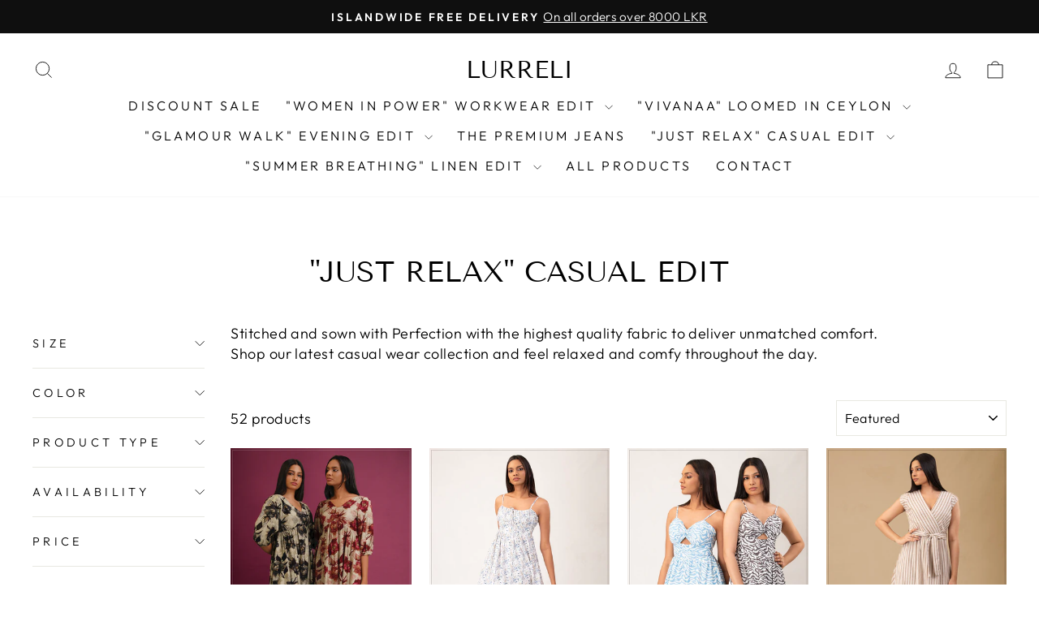

--- FILE ---
content_type: text/html; charset=utf-8
request_url: https://lurreli.lk/collections/casual-wear/LCD
body_size: 30920
content:
<!doctype html>
<html class="no-js" lang="en" dir="ltr">
<head>
  <meta charset="utf-8">
  <meta http-equiv="X-UA-Compatible" content="IE=edge,chrome=1">
  <meta name="viewport" content="width=device-width,initial-scale=1">
  <meta name="theme-color" content="#111111">
  <link rel="canonical" href="https://lurreli.lk/collections/casual-wear/lcd">
  <link rel="preconnect" href="https://cdn.shopify.com" crossorigin>
  <link rel="preconnect" href="https://fonts.shopifycdn.com" crossorigin>
  <link rel="dns-prefetch" href="https://productreviews.shopifycdn.com">
  <link rel="dns-prefetch" href="https://ajax.googleapis.com">
  <link rel="dns-prefetch" href="https://maps.googleapis.com">
  <link rel="dns-prefetch" href="https://maps.gstatic.com"><link rel="shortcut icon" href="//lurreli.lk/cdn/shop/files/lurreli_lo_32x32.jpg?v=1617000743" type="image/png" /><title>&quot;JUST RELAX&quot; CASUAL EDIT
 &ndash; Tagged &quot;LCD&quot;&ndash; lurreli
</title>
<meta name="description" content="Stitched and sown with Perfection with the highest quality fabric to deliver unmatched comfort. Shop our latest casual wear collection and feel relaxed and comfy throughout the day."><meta property="og:site_name" content="lurreli">
  <meta property="og:url" content="https://lurreli.lk/collections/casual-wear/lcd">
  <meta property="og:title" content="&quot;JUST RELAX&quot; CASUAL EDIT">
  <meta property="og:type" content="website">
  <meta property="og:description" content="Stitched and sown with Perfection with the highest quality fabric to deliver unmatched comfort. Shop our latest casual wear collection and feel relaxed and comfy throughout the day."><meta property="og:image" content="http://lurreli.lk/cdn/shop/files/155399556_358644115525016_8298008234290528555_n_844572dc-5d64-4133-9687-7a76363c3d41.jpg?v=1664794789">
    <meta property="og:image:secure_url" content="https://lurreli.lk/cdn/shop/files/155399556_358644115525016_8298008234290528555_n_844572dc-5d64-4133-9687-7a76363c3d41.jpg?v=1664794789">
    <meta property="og:image:width" content="1904">
    <meta property="og:image:height" content="1904"><meta name="twitter:site" content="@">
  <meta name="twitter:card" content="summary_large_image">
  <meta name="twitter:title" content="&quot;JUST RELAX&quot; CASUAL EDIT">
  <meta name="twitter:description" content="Stitched and sown with Perfection with the highest quality fabric to deliver unmatched comfort. Shop our latest casual wear collection and feel relaxed and comfy throughout the day.">
<style data-shopify>@font-face {
  font-family: "Tenor Sans";
  font-weight: 400;
  font-style: normal;
  font-display: swap;
  src: url("//lurreli.lk/cdn/fonts/tenor_sans/tenorsans_n4.966071a72c28462a9256039d3e3dc5b0cf314f65.woff2") format("woff2"),
       url("//lurreli.lk/cdn/fonts/tenor_sans/tenorsans_n4.2282841d948f9649ba5c3cad6ea46df268141820.woff") format("woff");
}

  @font-face {
  font-family: Outfit;
  font-weight: 300;
  font-style: normal;
  font-display: swap;
  src: url("//lurreli.lk/cdn/fonts/outfit/outfit_n3.8c97ae4c4fac7c2ea467a6dc784857f4de7e0e37.woff2") format("woff2"),
       url("//lurreli.lk/cdn/fonts/outfit/outfit_n3.b50a189ccde91f9bceee88f207c18c09f0b62a7b.woff") format("woff");
}


  @font-face {
  font-family: Outfit;
  font-weight: 600;
  font-style: normal;
  font-display: swap;
  src: url("//lurreli.lk/cdn/fonts/outfit/outfit_n6.dfcbaa80187851df2e8384061616a8eaa1702fdc.woff2") format("woff2"),
       url("//lurreli.lk/cdn/fonts/outfit/outfit_n6.88384e9fc3e36038624caccb938f24ea8008a91d.woff") format("woff");
}

  
  
</style><link href="//lurreli.lk/cdn/shop/t/14/assets/theme.css?v=122529885949702010061710811409" rel="stylesheet" type="text/css" media="all" />
<style data-shopify>:root {
    --typeHeaderPrimary: "Tenor Sans";
    --typeHeaderFallback: sans-serif;
    --typeHeaderSize: 36px;
    --typeHeaderWeight: 400;
    --typeHeaderLineHeight: 1;
    --typeHeaderSpacing: 0.0em;

    --typeBasePrimary:Outfit;
    --typeBaseFallback:sans-serif;
    --typeBaseSize: 18px;
    --typeBaseWeight: 300;
    --typeBaseSpacing: 0.025em;
    --typeBaseLineHeight: 1.4;
    --typeBaselineHeightMinus01: 1.3;

    --typeCollectionTitle: 20px;

    --iconWeight: 2px;
    --iconLinecaps: miter;

    
        --buttonRadius: 0;
    

    --colorGridOverlayOpacity: 0.1;
    }

    .placeholder-content {
    background-image: linear-gradient(100deg, #ffffff 40%, #f7f7f7 63%, #ffffff 79%);
    }</style><script>
    document.documentElement.className = document.documentElement.className.replace('no-js', 'js');

    window.theme = window.theme || {};
    theme.routes = {
      home: "/",
      cart: "/cart.js",
      cartPage: "/cart",
      cartAdd: "/cart/add.js",
      cartChange: "/cart/change.js",
      search: "/search",
      predictiveSearch: "/search/suggest"
    };
    theme.strings = {
      soldOut: "Sold Out",
      unavailable: "Unavailable",
      inStockLabel: "In stock, ready to ship",
      oneStockLabel: "Low stock - [count] item left",
      otherStockLabel: "Low stock - [count] items left",
      willNotShipUntil: "Ready to ship [date]",
      willBeInStockAfter: "Back in stock [date]",
      waitingForStock: "Backordered, shipping soon",
      savePrice: "Save [saved_amount]",
      cartEmpty: "Your cart is currently empty.",
      cartTermsConfirmation: "You must agree with the terms and conditions of sales to check out",
      searchCollections: "Collections",
      searchPages: "Pages",
      searchArticles: "Articles",
      productFrom: "from ",
      maxQuantity: "You can only have [quantity] of [title] in your cart."
    };
    theme.settings = {
      cartType: "drawer",
      isCustomerTemplate: false,
      moneyFormat: "Rs {{amount}}",
      saveType: "dollar",
      productImageSize: "natural",
      productImageCover: false,
      predictiveSearch: true,
      predictiveSearchType: null,
      predictiveSearchVendor: true,
      predictiveSearchPrice: true,
      quickView: true,
      themeName: 'Impulse',
      themeVersion: "7.4.1"
    };
  </script>

  <script>window.performance && window.performance.mark && window.performance.mark('shopify.content_for_header.start');</script><meta id="shopify-digital-wallet" name="shopify-digital-wallet" content="/53786312878/digital_wallets/dialog">
<link rel="alternate" type="application/atom+xml" title="Feed" href="/collections/casual-wear/LCD.atom" />
<link rel="next" href="/collections/casual-wear/LCD?page=2">
<link rel="alternate" type="application/json+oembed" href="https://lurreli.lk/collections/casual-wear/lcd.oembed">
<script async="async" src="/checkouts/internal/preloads.js?locale=en-LK"></script>
<script id="shopify-features" type="application/json">{"accessToken":"453f9baa1f1362aea678fd94ce967e0d","betas":["rich-media-storefront-analytics"],"domain":"lurreli.lk","predictiveSearch":true,"shopId":53786312878,"locale":"en"}</script>
<script>var Shopify = Shopify || {};
Shopify.shop = "lurreli.myshopify.com";
Shopify.locale = "en";
Shopify.currency = {"active":"LKR","rate":"1.0"};
Shopify.country = "LK";
Shopify.theme = {"name":"Panda Customized","id":140851413237,"schema_name":"Impulse","schema_version":"7.4.1","theme_store_id":857,"role":"main"};
Shopify.theme.handle = "null";
Shopify.theme.style = {"id":null,"handle":null};
Shopify.cdnHost = "lurreli.lk/cdn";
Shopify.routes = Shopify.routes || {};
Shopify.routes.root = "/";</script>
<script type="module">!function(o){(o.Shopify=o.Shopify||{}).modules=!0}(window);</script>
<script>!function(o){function n(){var o=[];function n(){o.push(Array.prototype.slice.apply(arguments))}return n.q=o,n}var t=o.Shopify=o.Shopify||{};t.loadFeatures=n(),t.autoloadFeatures=n()}(window);</script>
<script id="shop-js-analytics" type="application/json">{"pageType":"collection"}</script>
<script defer="defer" async type="module" src="//lurreli.lk/cdn/shopifycloud/shop-js/modules/v2/client.init-shop-cart-sync_C5BV16lS.en.esm.js"></script>
<script defer="defer" async type="module" src="//lurreli.lk/cdn/shopifycloud/shop-js/modules/v2/chunk.common_CygWptCX.esm.js"></script>
<script type="module">
  await import("//lurreli.lk/cdn/shopifycloud/shop-js/modules/v2/client.init-shop-cart-sync_C5BV16lS.en.esm.js");
await import("//lurreli.lk/cdn/shopifycloud/shop-js/modules/v2/chunk.common_CygWptCX.esm.js");

  window.Shopify.SignInWithShop?.initShopCartSync?.({"fedCMEnabled":true,"windoidEnabled":true});

</script>
<script id="__st">var __st={"a":53786312878,"offset":19800,"reqid":"a6cde48e-2210-4b13-92ec-689ff9162797-1768653844","pageurl":"lurreli.lk\/collections\/casual-wear\/LCD","u":"205adafb0179","p":"collection","rtyp":"collection","rid":270592966830};</script>
<script>window.ShopifyPaypalV4VisibilityTracking = true;</script>
<script id="captcha-bootstrap">!function(){'use strict';const t='contact',e='account',n='new_comment',o=[[t,t],['blogs',n],['comments',n],[t,'customer']],c=[[e,'customer_login'],[e,'guest_login'],[e,'recover_customer_password'],[e,'create_customer']],r=t=>t.map((([t,e])=>`form[action*='/${t}']:not([data-nocaptcha='true']) input[name='form_type'][value='${e}']`)).join(','),a=t=>()=>t?[...document.querySelectorAll(t)].map((t=>t.form)):[];function s(){const t=[...o],e=r(t);return a(e)}const i='password',u='form_key',d=['recaptcha-v3-token','g-recaptcha-response','h-captcha-response',i],f=()=>{try{return window.sessionStorage}catch{return}},m='__shopify_v',_=t=>t.elements[u];function p(t,e,n=!1){try{const o=window.sessionStorage,c=JSON.parse(o.getItem(e)),{data:r}=function(t){const{data:e,action:n}=t;return t[m]||n?{data:e,action:n}:{data:t,action:n}}(c);for(const[e,n]of Object.entries(r))t.elements[e]&&(t.elements[e].value=n);n&&o.removeItem(e)}catch(o){console.error('form repopulation failed',{error:o})}}const l='form_type',E='cptcha';function T(t){t.dataset[E]=!0}const w=window,h=w.document,L='Shopify',v='ce_forms',y='captcha';let A=!1;((t,e)=>{const n=(g='f06e6c50-85a8-45c8-87d0-21a2b65856fe',I='https://cdn.shopify.com/shopifycloud/storefront-forms-hcaptcha/ce_storefront_forms_captcha_hcaptcha.v1.5.2.iife.js',D={infoText:'Protected by hCaptcha',privacyText:'Privacy',termsText:'Terms'},(t,e,n)=>{const o=w[L][v],c=o.bindForm;if(c)return c(t,g,e,D).then(n);var r;o.q.push([[t,g,e,D],n]),r=I,A||(h.body.append(Object.assign(h.createElement('script'),{id:'captcha-provider',async:!0,src:r})),A=!0)});var g,I,D;w[L]=w[L]||{},w[L][v]=w[L][v]||{},w[L][v].q=[],w[L][y]=w[L][y]||{},w[L][y].protect=function(t,e){n(t,void 0,e),T(t)},Object.freeze(w[L][y]),function(t,e,n,w,h,L){const[v,y,A,g]=function(t,e,n){const i=e?o:[],u=t?c:[],d=[...i,...u],f=r(d),m=r(i),_=r(d.filter((([t,e])=>n.includes(e))));return[a(f),a(m),a(_),s()]}(w,h,L),I=t=>{const e=t.target;return e instanceof HTMLFormElement?e:e&&e.form},D=t=>v().includes(t);t.addEventListener('submit',(t=>{const e=I(t);if(!e)return;const n=D(e)&&!e.dataset.hcaptchaBound&&!e.dataset.recaptchaBound,o=_(e),c=g().includes(e)&&(!o||!o.value);(n||c)&&t.preventDefault(),c&&!n&&(function(t){try{if(!f())return;!function(t){const e=f();if(!e)return;const n=_(t);if(!n)return;const o=n.value;o&&e.removeItem(o)}(t);const e=Array.from(Array(32),(()=>Math.random().toString(36)[2])).join('');!function(t,e){_(t)||t.append(Object.assign(document.createElement('input'),{type:'hidden',name:u})),t.elements[u].value=e}(t,e),function(t,e){const n=f();if(!n)return;const o=[...t.querySelectorAll(`input[type='${i}']`)].map((({name:t})=>t)),c=[...d,...o],r={};for(const[a,s]of new FormData(t).entries())c.includes(a)||(r[a]=s);n.setItem(e,JSON.stringify({[m]:1,action:t.action,data:r}))}(t,e)}catch(e){console.error('failed to persist form',e)}}(e),e.submit())}));const S=(t,e)=>{t&&!t.dataset[E]&&(n(t,e.some((e=>e===t))),T(t))};for(const o of['focusin','change'])t.addEventListener(o,(t=>{const e=I(t);D(e)&&S(e,y())}));const B=e.get('form_key'),M=e.get(l),P=B&&M;t.addEventListener('DOMContentLoaded',(()=>{const t=y();if(P)for(const e of t)e.elements[l].value===M&&p(e,B);[...new Set([...A(),...v().filter((t=>'true'===t.dataset.shopifyCaptcha))])].forEach((e=>S(e,t)))}))}(h,new URLSearchParams(w.location.search),n,t,e,['guest_login'])})(!0,!0)}();</script>
<script integrity="sha256-4kQ18oKyAcykRKYeNunJcIwy7WH5gtpwJnB7kiuLZ1E=" data-source-attribution="shopify.loadfeatures" defer="defer" src="//lurreli.lk/cdn/shopifycloud/storefront/assets/storefront/load_feature-a0a9edcb.js" crossorigin="anonymous"></script>
<script data-source-attribution="shopify.dynamic_checkout.dynamic.init">var Shopify=Shopify||{};Shopify.PaymentButton=Shopify.PaymentButton||{isStorefrontPortableWallets:!0,init:function(){window.Shopify.PaymentButton.init=function(){};var t=document.createElement("script");t.src="https://lurreli.lk/cdn/shopifycloud/portable-wallets/latest/portable-wallets.en.js",t.type="module",document.head.appendChild(t)}};
</script>
<script data-source-attribution="shopify.dynamic_checkout.buyer_consent">
  function portableWalletsHideBuyerConsent(e){var t=document.getElementById("shopify-buyer-consent"),n=document.getElementById("shopify-subscription-policy-button");t&&n&&(t.classList.add("hidden"),t.setAttribute("aria-hidden","true"),n.removeEventListener("click",e))}function portableWalletsShowBuyerConsent(e){var t=document.getElementById("shopify-buyer-consent"),n=document.getElementById("shopify-subscription-policy-button");t&&n&&(t.classList.remove("hidden"),t.removeAttribute("aria-hidden"),n.addEventListener("click",e))}window.Shopify?.PaymentButton&&(window.Shopify.PaymentButton.hideBuyerConsent=portableWalletsHideBuyerConsent,window.Shopify.PaymentButton.showBuyerConsent=portableWalletsShowBuyerConsent);
</script>
<script data-source-attribution="shopify.dynamic_checkout.cart.bootstrap">document.addEventListener("DOMContentLoaded",(function(){function t(){return document.querySelector("shopify-accelerated-checkout-cart, shopify-accelerated-checkout")}if(t())Shopify.PaymentButton.init();else{new MutationObserver((function(e,n){t()&&(Shopify.PaymentButton.init(),n.disconnect())})).observe(document.body,{childList:!0,subtree:!0})}}));
</script>

<script>window.performance && window.performance.mark && window.performance.mark('shopify.content_for_header.end');</script>

  <script src="//lurreli.lk/cdn/shop/t/14/assets/vendor-scripts-v11.js" defer="defer"></script><script src="//lurreli.lk/cdn/shop/t/14/assets/theme.js?v=136904160527539270741710811397" defer="defer"></script>
<link href="https://monorail-edge.shopifysvc.com" rel="dns-prefetch">
<script>(function(){if ("sendBeacon" in navigator && "performance" in window) {try {var session_token_from_headers = performance.getEntriesByType('navigation')[0].serverTiming.find(x => x.name == '_s').description;} catch {var session_token_from_headers = undefined;}var session_cookie_matches = document.cookie.match(/_shopify_s=([^;]*)/);var session_token_from_cookie = session_cookie_matches && session_cookie_matches.length === 2 ? session_cookie_matches[1] : "";var session_token = session_token_from_headers || session_token_from_cookie || "";function handle_abandonment_event(e) {var entries = performance.getEntries().filter(function(entry) {return /monorail-edge.shopifysvc.com/.test(entry.name);});if (!window.abandonment_tracked && entries.length === 0) {window.abandonment_tracked = true;var currentMs = Date.now();var navigation_start = performance.timing.navigationStart;var payload = {shop_id: 53786312878,url: window.location.href,navigation_start,duration: currentMs - navigation_start,session_token,page_type: "collection"};window.navigator.sendBeacon("https://monorail-edge.shopifysvc.com/v1/produce", JSON.stringify({schema_id: "online_store_buyer_site_abandonment/1.1",payload: payload,metadata: {event_created_at_ms: currentMs,event_sent_at_ms: currentMs}}));}}window.addEventListener('pagehide', handle_abandonment_event);}}());</script>
<script id="web-pixels-manager-setup">(function e(e,d,r,n,o){if(void 0===o&&(o={}),!Boolean(null===(a=null===(i=window.Shopify)||void 0===i?void 0:i.analytics)||void 0===a?void 0:a.replayQueue)){var i,a;window.Shopify=window.Shopify||{};var t=window.Shopify;t.analytics=t.analytics||{};var s=t.analytics;s.replayQueue=[],s.publish=function(e,d,r){return s.replayQueue.push([e,d,r]),!0};try{self.performance.mark("wpm:start")}catch(e){}var l=function(){var e={modern:/Edge?\/(1{2}[4-9]|1[2-9]\d|[2-9]\d{2}|\d{4,})\.\d+(\.\d+|)|Firefox\/(1{2}[4-9]|1[2-9]\d|[2-9]\d{2}|\d{4,})\.\d+(\.\d+|)|Chrom(ium|e)\/(9{2}|\d{3,})\.\d+(\.\d+|)|(Maci|X1{2}).+ Version\/(15\.\d+|(1[6-9]|[2-9]\d|\d{3,})\.\d+)([,.]\d+|)( \(\w+\)|)( Mobile\/\w+|) Safari\/|Chrome.+OPR\/(9{2}|\d{3,})\.\d+\.\d+|(CPU[ +]OS|iPhone[ +]OS|CPU[ +]iPhone|CPU IPhone OS|CPU iPad OS)[ +]+(15[._]\d+|(1[6-9]|[2-9]\d|\d{3,})[._]\d+)([._]\d+|)|Android:?[ /-](13[3-9]|1[4-9]\d|[2-9]\d{2}|\d{4,})(\.\d+|)(\.\d+|)|Android.+Firefox\/(13[5-9]|1[4-9]\d|[2-9]\d{2}|\d{4,})\.\d+(\.\d+|)|Android.+Chrom(ium|e)\/(13[3-9]|1[4-9]\d|[2-9]\d{2}|\d{4,})\.\d+(\.\d+|)|SamsungBrowser\/([2-9]\d|\d{3,})\.\d+/,legacy:/Edge?\/(1[6-9]|[2-9]\d|\d{3,})\.\d+(\.\d+|)|Firefox\/(5[4-9]|[6-9]\d|\d{3,})\.\d+(\.\d+|)|Chrom(ium|e)\/(5[1-9]|[6-9]\d|\d{3,})\.\d+(\.\d+|)([\d.]+$|.*Safari\/(?![\d.]+ Edge\/[\d.]+$))|(Maci|X1{2}).+ Version\/(10\.\d+|(1[1-9]|[2-9]\d|\d{3,})\.\d+)([,.]\d+|)( \(\w+\)|)( Mobile\/\w+|) Safari\/|Chrome.+OPR\/(3[89]|[4-9]\d|\d{3,})\.\d+\.\d+|(CPU[ +]OS|iPhone[ +]OS|CPU[ +]iPhone|CPU IPhone OS|CPU iPad OS)[ +]+(10[._]\d+|(1[1-9]|[2-9]\d|\d{3,})[._]\d+)([._]\d+|)|Android:?[ /-](13[3-9]|1[4-9]\d|[2-9]\d{2}|\d{4,})(\.\d+|)(\.\d+|)|Mobile Safari.+OPR\/([89]\d|\d{3,})\.\d+\.\d+|Android.+Firefox\/(13[5-9]|1[4-9]\d|[2-9]\d{2}|\d{4,})\.\d+(\.\d+|)|Android.+Chrom(ium|e)\/(13[3-9]|1[4-9]\d|[2-9]\d{2}|\d{4,})\.\d+(\.\d+|)|Android.+(UC? ?Browser|UCWEB|U3)[ /]?(15\.([5-9]|\d{2,})|(1[6-9]|[2-9]\d|\d{3,})\.\d+)\.\d+|SamsungBrowser\/(5\.\d+|([6-9]|\d{2,})\.\d+)|Android.+MQ{2}Browser\/(14(\.(9|\d{2,})|)|(1[5-9]|[2-9]\d|\d{3,})(\.\d+|))(\.\d+|)|K[Aa][Ii]OS\/(3\.\d+|([4-9]|\d{2,})\.\d+)(\.\d+|)/},d=e.modern,r=e.legacy,n=navigator.userAgent;return n.match(d)?"modern":n.match(r)?"legacy":"unknown"}(),u="modern"===l?"modern":"legacy",c=(null!=n?n:{modern:"",legacy:""})[u],f=function(e){return[e.baseUrl,"/wpm","/b",e.hashVersion,"modern"===e.buildTarget?"m":"l",".js"].join("")}({baseUrl:d,hashVersion:r,buildTarget:u}),m=function(e){var d=e.version,r=e.bundleTarget,n=e.surface,o=e.pageUrl,i=e.monorailEndpoint;return{emit:function(e){var a=e.status,t=e.errorMsg,s=(new Date).getTime(),l=JSON.stringify({metadata:{event_sent_at_ms:s},events:[{schema_id:"web_pixels_manager_load/3.1",payload:{version:d,bundle_target:r,page_url:o,status:a,surface:n,error_msg:t},metadata:{event_created_at_ms:s}}]});if(!i)return console&&console.warn&&console.warn("[Web Pixels Manager] No Monorail endpoint provided, skipping logging."),!1;try{return self.navigator.sendBeacon.bind(self.navigator)(i,l)}catch(e){}var u=new XMLHttpRequest;try{return u.open("POST",i,!0),u.setRequestHeader("Content-Type","text/plain"),u.send(l),!0}catch(e){return console&&console.warn&&console.warn("[Web Pixels Manager] Got an unhandled error while logging to Monorail."),!1}}}}({version:r,bundleTarget:l,surface:e.surface,pageUrl:self.location.href,monorailEndpoint:e.monorailEndpoint});try{o.browserTarget=l,function(e){var d=e.src,r=e.async,n=void 0===r||r,o=e.onload,i=e.onerror,a=e.sri,t=e.scriptDataAttributes,s=void 0===t?{}:t,l=document.createElement("script"),u=document.querySelector("head"),c=document.querySelector("body");if(l.async=n,l.src=d,a&&(l.integrity=a,l.crossOrigin="anonymous"),s)for(var f in s)if(Object.prototype.hasOwnProperty.call(s,f))try{l.dataset[f]=s[f]}catch(e){}if(o&&l.addEventListener("load",o),i&&l.addEventListener("error",i),u)u.appendChild(l);else{if(!c)throw new Error("Did not find a head or body element to append the script");c.appendChild(l)}}({src:f,async:!0,onload:function(){if(!function(){var e,d;return Boolean(null===(d=null===(e=window.Shopify)||void 0===e?void 0:e.analytics)||void 0===d?void 0:d.initialized)}()){var d=window.webPixelsManager.init(e)||void 0;if(d){var r=window.Shopify.analytics;r.replayQueue.forEach((function(e){var r=e[0],n=e[1],o=e[2];d.publishCustomEvent(r,n,o)})),r.replayQueue=[],r.publish=d.publishCustomEvent,r.visitor=d.visitor,r.initialized=!0}}},onerror:function(){return m.emit({status:"failed",errorMsg:"".concat(f," has failed to load")})},sri:function(e){var d=/^sha384-[A-Za-z0-9+/=]+$/;return"string"==typeof e&&d.test(e)}(c)?c:"",scriptDataAttributes:o}),m.emit({status:"loading"})}catch(e){m.emit({status:"failed",errorMsg:(null==e?void 0:e.message)||"Unknown error"})}}})({shopId: 53786312878,storefrontBaseUrl: "https://lurreli.lk",extensionsBaseUrl: "https://extensions.shopifycdn.com/cdn/shopifycloud/web-pixels-manager",monorailEndpoint: "https://monorail-edge.shopifysvc.com/unstable/produce_batch",surface: "storefront-renderer",enabledBetaFlags: ["2dca8a86"],webPixelsConfigList: [{"id":"938705141","configuration":"{\"webPixelName\":\"Judge.me\"}","eventPayloadVersion":"v1","runtimeContext":"STRICT","scriptVersion":"34ad157958823915625854214640f0bf","type":"APP","apiClientId":683015,"privacyPurposes":["ANALYTICS"],"dataSharingAdjustments":{"protectedCustomerApprovalScopes":["read_customer_email","read_customer_name","read_customer_personal_data","read_customer_phone"]}},{"id":"457867509","configuration":"{\"config\":\"{\\\"pixel_id\\\":\\\"G-8GWHJHERZ4\\\",\\\"gtag_events\\\":[{\\\"type\\\":\\\"purchase\\\",\\\"action_label\\\":\\\"G-8GWHJHERZ4\\\"},{\\\"type\\\":\\\"page_view\\\",\\\"action_label\\\":\\\"G-8GWHJHERZ4\\\"},{\\\"type\\\":\\\"view_item\\\",\\\"action_label\\\":\\\"G-8GWHJHERZ4\\\"},{\\\"type\\\":\\\"search\\\",\\\"action_label\\\":\\\"G-8GWHJHERZ4\\\"},{\\\"type\\\":\\\"add_to_cart\\\",\\\"action_label\\\":\\\"G-8GWHJHERZ4\\\"},{\\\"type\\\":\\\"begin_checkout\\\",\\\"action_label\\\":\\\"G-8GWHJHERZ4\\\"},{\\\"type\\\":\\\"add_payment_info\\\",\\\"action_label\\\":\\\"G-8GWHJHERZ4\\\"}],\\\"enable_monitoring_mode\\\":false}\"}","eventPayloadVersion":"v1","runtimeContext":"OPEN","scriptVersion":"b2a88bafab3e21179ed38636efcd8a93","type":"APP","apiClientId":1780363,"privacyPurposes":[],"dataSharingAdjustments":{"protectedCustomerApprovalScopes":["read_customer_address","read_customer_email","read_customer_name","read_customer_personal_data","read_customer_phone"]}},{"id":"85065973","eventPayloadVersion":"v1","runtimeContext":"LAX","scriptVersion":"1","type":"CUSTOM","privacyPurposes":["ANALYTICS"],"name":"Google Analytics tag (migrated)"},{"id":"shopify-app-pixel","configuration":"{}","eventPayloadVersion":"v1","runtimeContext":"STRICT","scriptVersion":"0450","apiClientId":"shopify-pixel","type":"APP","privacyPurposes":["ANALYTICS","MARKETING"]},{"id":"shopify-custom-pixel","eventPayloadVersion":"v1","runtimeContext":"LAX","scriptVersion":"0450","apiClientId":"shopify-pixel","type":"CUSTOM","privacyPurposes":["ANALYTICS","MARKETING"]}],isMerchantRequest: false,initData: {"shop":{"name":"lurreli","paymentSettings":{"currencyCode":"LKR"},"myshopifyDomain":"lurreli.myshopify.com","countryCode":"LK","storefrontUrl":"https:\/\/lurreli.lk"},"customer":null,"cart":null,"checkout":null,"productVariants":[],"purchasingCompany":null},},"https://lurreli.lk/cdn","fcfee988w5aeb613cpc8e4bc33m6693e112",{"modern":"","legacy":""},{"shopId":"53786312878","storefrontBaseUrl":"https:\/\/lurreli.lk","extensionBaseUrl":"https:\/\/extensions.shopifycdn.com\/cdn\/shopifycloud\/web-pixels-manager","surface":"storefront-renderer","enabledBetaFlags":"[\"2dca8a86\"]","isMerchantRequest":"false","hashVersion":"fcfee988w5aeb613cpc8e4bc33m6693e112","publish":"custom","events":"[[\"page_viewed\",{}],[\"collection_viewed\",{\"collection\":{\"id\":\"270592966830\",\"title\":\"\\\"JUST RELAX\\\" CASUAL EDIT\",\"productVariants\":[{\"price\":{\"amount\":5890.0,\"currencyCode\":\"LKR\"},\"product\":{\"title\":\"Similar floral dresses\",\"vendor\":\"Lurreli\",\"id\":\"9455696380149\",\"untranslatedTitle\":\"Similar floral dresses\",\"url\":\"\/products\/similar-floral-dresses\",\"type\":\"Dress\"},\"id\":\"47431571964149\",\"image\":{\"src\":\"\/\/lurreli.lk\/cdn\/shop\/files\/9325.jpg?v=1766385452\"},\"sku\":\"LCD1779\",\"title\":\"GREEN \/ 6\",\"untranslatedTitle\":\"GREEN \/ 6\"},{\"price\":{\"amount\":5490.0,\"currencyCode\":\"LKR\"},\"product\":{\"title\":\"Strappy Gathered Blue Floral Dress\",\"vendor\":\"Lurreli\",\"id\":\"9453529858293\",\"untranslatedTitle\":\"Strappy Gathered Blue Floral Dress\",\"url\":\"\/products\/fit-and-flare-maxi-dresses-nbsp\",\"type\":\"Dress\"},\"id\":\"47425948352757\",\"image\":{\"src\":\"\/\/lurreli.lk\/cdn\/shop\/files\/8408.jpg?v=1766123001\"},\"sku\":\"LCD1718\",\"title\":\"CREAM \/ 6\",\"untranslatedTitle\":\"CREAM \/ 6\"},{\"price\":{\"amount\":5990.0,\"currencyCode\":\"LKR\"},\"product\":{\"title\":\"Maxi dresses with a cut-out tie front\",\"vendor\":\"Lurreli\",\"id\":\"9453530710261\",\"untranslatedTitle\":\"Maxi dresses with a cut-out tie front\",\"url\":\"\/products\/maxi-dresses-with-a-cut-out-tie-front\",\"type\":\"Dress\"},\"id\":\"47425949696245\",\"image\":{\"src\":\"\/\/lurreli.lk\/cdn\/shop\/files\/8482.jpg?v=1766123274\"},\"sku\":\"LCD1752\",\"title\":\"Blue Print \/ 6\",\"untranslatedTitle\":\"Blue Print \/ 6\"},{\"price\":{\"amount\":5490.0,\"currencyCode\":\"LKR\"},\"product\":{\"title\":\"Two-Tone Wrap Midi Dress.\",\"vendor\":\"Lurreli\",\"id\":\"9454447296757\",\"untranslatedTitle\":\"Two-Tone Wrap Midi Dress.\",\"url\":\"\/products\/two-tone-wrap-midi-dress\",\"type\":\"Dress\"},\"id\":\"47428319674613\",\"image\":{\"src\":\"\/\/lurreli.lk\/cdn\/shop\/files\/8636.jpg?v=1766207481\"},\"sku\":\"LCD1716\",\"title\":\"PINK \/ 6\",\"untranslatedTitle\":\"PINK \/ 6\"},{\"price\":{\"amount\":4490.0,\"currencyCode\":\"LKR\"},\"product\":{\"title\":\"Leaf Printed Midi Dress\",\"vendor\":\"Lurreli\",\"id\":\"9454497923317\",\"untranslatedTitle\":\"Leaf Printed Midi Dress\",\"url\":\"\/products\/leaf-printed-midi-dress-2\",\"type\":\"Dress\"},\"id\":\"47428393828597\",\"image\":{\"src\":\"\/\/lurreli.lk\/cdn\/shop\/files\/8845.jpg?v=1766212588\"},\"sku\":\"LCD1753\",\"title\":\"Blue \/ 6\",\"untranslatedTitle\":\"Blue \/ 6\"},{\"price\":{\"amount\":4290.0,\"currencyCode\":\"LKR\"},\"product\":{\"title\":\"Puff Sleeve Tie Up Detail Mini Dress\",\"vendor\":\"Lurreli\",\"id\":\"9454504902901\",\"untranslatedTitle\":\"Puff Sleeve Tie Up Detail Mini Dress\",\"url\":\"\/products\/puff-sleeve-tie-up-detail-mini-dress-1\",\"type\":\"Dress\"},\"id\":\"47428406313205\",\"image\":{\"src\":\"\/\/lurreli.lk\/cdn\/shop\/files\/8908.jpg?v=1766213528\"},\"sku\":\"LCD1677\",\"title\":\"Black \/ 6\",\"untranslatedTitle\":\"Black \/ 6\"},{\"price\":{\"amount\":4490.0,\"currencyCode\":\"LKR\"},\"product\":{\"title\":\"\\\"Floral Printed Maxi Dress''\",\"vendor\":\"Lurreli\",\"id\":\"9455112585461\",\"untranslatedTitle\":\"\\\"Floral Printed Maxi Dress''\",\"url\":\"\/products\/floral-printed-maxi-dress-1\",\"type\":\"Dress\"},\"id\":\"47430086787317\",\"image\":{\"src\":\"\/\/lurreli.lk\/cdn\/shop\/files\/2626.jpg?v=1766300033\"},\"sku\":\"LCD1774\",\"title\":\"CREAM \/ 6\",\"untranslatedTitle\":\"CREAM \/ 6\"},{\"price\":{\"amount\":4990.0,\"currencyCode\":\"LKR\"},\"product\":{\"title\":\"A-line maxi dress with flutter\/ruffle sleeves\",\"vendor\":\"Lurreli\",\"id\":\"9455115665653\",\"untranslatedTitle\":\"A-line maxi dress with flutter\/ruffle sleeves\",\"url\":\"\/products\/a-line-maxi-dress-with-flutter-ruffle-sleeves\",\"type\":\"Dress\"},\"id\":\"47430091047157\",\"image\":{\"src\":\"\/\/lurreli.lk\/cdn\/shop\/files\/2544.jpg?v=1766299155\"},\"sku\":\"LCD1745\",\"title\":\"ORANGE \/ 6\",\"untranslatedTitle\":\"ORANGE \/ 6\"},{\"price\":{\"amount\":5490.0,\"currencyCode\":\"LKR\"},\"product\":{\"title\":\"Collared midi shirt dresses\",\"vendor\":\"Lurreli\",\"id\":\"9450759979253\",\"untranslatedTitle\":\"Collared midi shirt dresses\",\"url\":\"\/products\/collared-midi-shirt-dresses\",\"type\":\"Dress\"},\"id\":\"47418025378037\",\"image\":{\"src\":\"\/\/lurreli.lk\/cdn\/shop\/files\/DSC09583.jpg?v=1765870406\"},\"sku\":\"LCD1780\",\"title\":\"Maroon \/ 6\",\"untranslatedTitle\":\"Maroon \/ 6\"},{\"price\":{\"amount\":5790.0,\"currencyCode\":\"LKR\"},\"product\":{\"title\":\"Fit and flare maxi dresses\",\"vendor\":\"Lurreli\",\"id\":\"9450760896757\",\"untranslatedTitle\":\"Fit and flare maxi dresses\",\"url\":\"\/products\/fit-and-flare-maxi-dresses\",\"type\":\"Dress\"},\"id\":\"47418030948597\",\"image\":{\"src\":\"\/\/lurreli.lk\/cdn\/shop\/files\/DSC09506.jpg?v=1765869931\"},\"sku\":\"LCD1778\",\"title\":\"Black \/ 6\",\"untranslatedTitle\":\"Black \/ 6\"},{\"price\":{\"amount\":5990.0,\"currencyCode\":\"LKR\"},\"product\":{\"title\":\"Gwen Maxi Dress\",\"vendor\":\"Lurreli\",\"id\":\"9448704213237\",\"untranslatedTitle\":\"Gwen Maxi Dress\",\"url\":\"\/products\/gwen-maxi-dress-3\",\"type\":\"Dress\"},\"id\":\"47410485297397\",\"image\":{\"src\":\"\/\/lurreli.lk\/cdn\/shop\/files\/DSC09178.jpg?v=1765623145\"},\"sku\":\"LCD1776\",\"title\":\"White \/ 6\",\"untranslatedTitle\":\"White \/ 6\"},{\"price\":{\"amount\":4790.0,\"currencyCode\":\"LKR\"},\"product\":{\"title\":\"Strappy Short Dress\",\"vendor\":\"Lurreli\",\"id\":\"9410227863797\",\"untranslatedTitle\":\"Strappy Short Dress\",\"url\":\"\/products\/strappy-short-dress\",\"type\":\"Dress\"},\"id\":\"47282348490997\",\"image\":{\"src\":\"\/\/lurreli.lk\/cdn\/shop\/files\/WhatsApp_Image_2025-11-06_at_2.33.50_PM_1.jpg?v=1762420401\"},\"sku\":\"LCD1705\",\"title\":\"White \/ 6\",\"untranslatedTitle\":\"White \/ 6\"},{\"price\":{\"amount\":5790.0,\"currencyCode\":\"LKR\"},\"product\":{\"title\":\"Sleeve Smoke Detail Midi Dress\",\"vendor\":\"Lurreli\",\"id\":\"9395182764277\",\"untranslatedTitle\":\"Sleeve Smoke Detail Midi Dress\",\"url\":\"\/products\/sleeve-smoke-detail-midi-dress-2\",\"type\":\"Dress\"},\"id\":\"47236447371509\",\"image\":{\"src\":\"\/\/lurreli.lk\/cdn\/shop\/files\/WhatsAppImage2025-10-27at12.50.11PM.jpg?v=1761556285\"},\"sku\":\"LCD1714\",\"title\":\"White \/ 6\",\"untranslatedTitle\":\"White \/ 6\"},{\"price\":{\"amount\":4990.0,\"currencyCode\":\"LKR\"},\"product\":{\"title\":\"Oversized Dress\",\"vendor\":\"Lurreli\",\"id\":\"9391227535605\",\"untranslatedTitle\":\"Oversized Dress\",\"url\":\"\/products\/oversized-dress\",\"type\":\"Dress\"},\"id\":\"47220444463349\",\"image\":{\"src\":\"\/\/lurreli.lk\/cdn\/shop\/files\/IMG_3292.jpg?v=1761037780\"},\"sku\":\"LCD1775\",\"title\":\"6 \/ PINK\",\"untranslatedTitle\":\"6 \/ PINK\"},{\"price\":{\"amount\":4790.0,\"currencyCode\":\"LKR\"},\"product\":{\"title\":\"Button-Detail Fishtail Dress\",\"vendor\":\"Lurreli\",\"id\":\"9391288811765\",\"untranslatedTitle\":\"Button-Detail Fishtail Dress\",\"url\":\"\/products\/button-detail-fishtail-dress-1\",\"type\":\"Dress\"},\"id\":\"47220636221685\",\"image\":{\"src\":\"\/\/lurreli.lk\/cdn\/shop\/files\/IMG_3375.jpg?v=1761046469\"},\"sku\":\"LCD1675\",\"title\":\"White \/ 6\",\"untranslatedTitle\":\"White \/ 6\"},{\"price\":{\"amount\":4790.0,\"currencyCode\":\"LKR\"},\"product\":{\"title\":\"Belt-Detailed Floral Printed Dress\",\"vendor\":\"Lurreli\",\"id\":\"9391292252405\",\"untranslatedTitle\":\"Belt-Detailed Floral Printed Dress\",\"url\":\"\/products\/belt-detailed-floral-printed-dress-2\",\"type\":\"Dress\"},\"id\":\"47220649787637\",\"image\":{\"src\":\"\/\/lurreli.lk\/cdn\/shop\/files\/IMG_3488.jpg?v=1761047654\"},\"sku\":\"LCD1678\",\"title\":\"Dark Brown \/ 6\",\"untranslatedTitle\":\"Dark Brown \/ 6\"},{\"price\":{\"amount\":4790.0,\"currencyCode\":\"LKR\"},\"product\":{\"title\":\"Sleeve Smoke Detail Midi Dress\",\"vendor\":\"Lurreli\",\"id\":\"9391297986805\",\"untranslatedTitle\":\"Sleeve Smoke Detail Midi Dress\",\"url\":\"\/products\/sleeve-smoke-detail-midi-dress-1\",\"type\":\"Dress\"},\"id\":\"47220660928757\",\"image\":{\"src\":\"\/\/lurreli.lk\/cdn\/shop\/files\/10677.jpg?v=1767786148\"},\"sku\":\"LCD1698\",\"title\":\"White \/ 6\",\"untranslatedTitle\":\"White \/ 6\"},{\"price\":{\"amount\":5790.0,\"currencyCode\":\"LKR\"},\"product\":{\"title\":\"Collard Detail Short Sleeve Midi Dress\",\"vendor\":\"Lurreli\",\"id\":\"9392300687605\",\"untranslatedTitle\":\"Collard Detail Short Sleeve Midi Dress\",\"url\":\"\/products\/collard-detail-short-sleeve-midi-dress\",\"type\":\"Dress\"},\"id\":\"47224940888309\",\"image\":{\"src\":\"\/\/lurreli.lk\/cdn\/shop\/files\/IMG_3369-2.jpg?v=1761199807\"},\"sku\":\"LCD1681\",\"title\":\"Purple \/ 6\",\"untranslatedTitle\":\"Purple \/ 6\"},{\"price\":{\"amount\":3490.0,\"currencyCode\":\"LKR\"},\"product\":{\"title\":\"Strappy Printed Dress\",\"vendor\":\"Lurreli\",\"id\":\"9389358055669\",\"untranslatedTitle\":\"Strappy Printed Dress\",\"url\":\"\/products\/strappy-printed-dress-3\",\"type\":\"Dress\"},\"id\":\"47212474106101\",\"image\":{\"src\":\"\/\/lurreli.lk\/cdn\/shop\/files\/8563.jpg?v=1766125120\"},\"sku\":\"LCD1673\",\"title\":\"Blue \/ 6\",\"untranslatedTitle\":\"Blue \/ 6\"},{\"price\":{\"amount\":5890.0,\"currencyCode\":\"LKR\"},\"product\":{\"title\":\"Smoked Strappy Dress\",\"vendor\":\"Lurreli\",\"id\":\"9368758190325\",\"untranslatedTitle\":\"Smoked Strappy Dress\",\"url\":\"\/products\/smoked-strappy-dress-1\",\"type\":\"Dress\"},\"id\":\"47120024436981\",\"image\":{\"src\":\"\/\/lurreli.lk\/cdn\/shop\/files\/DSC03682.jpg?v=1759925978\"},\"sku\":\"LCD1674\",\"title\":\"Black \/ 6\",\"untranslatedTitle\":\"Black \/ 6\"},{\"price\":{\"amount\":3990.0,\"currencyCode\":\"LKR\"},\"product\":{\"title\":\"Sleeveless Printed Dress\",\"vendor\":\"Lurreli\",\"id\":\"9372092170485\",\"untranslatedTitle\":\"Sleeveless Printed Dress\",\"url\":\"\/products\/sleeveless-printed-dress-2\",\"type\":\"Dress\"},\"id\":\"47120037576949\",\"image\":{\"src\":\"\/\/lurreli.lk\/cdn\/shop\/files\/DSC03694_1.jpg?v=1760079112\"},\"sku\":\"LCD1694\",\"title\":\"Pink \/ 6\",\"untranslatedTitle\":\"Pink \/ 6\"},{\"price\":{\"amount\":4790.0,\"currencyCode\":\"LKR\"},\"product\":{\"title\":\"Leaf printed midi Dress\",\"vendor\":\"lurreli\",\"id\":\"9307326218485\",\"untranslatedTitle\":\"Leaf printed midi Dress\",\"url\":\"\/products\/leaf-printed-midi-dress-1\",\"type\":\"Dress\"},\"id\":\"46947216064757\",\"image\":{\"src\":\"\/\/lurreli.lk\/cdn\/shop\/files\/0475-2_07e19814-e191-4dd3-896b-b07e7ceeb84f.jpg?v=1755344325\"},\"sku\":\"LCD1660\",\"title\":\"Orange \/ 6\",\"untranslatedTitle\":\"Orange \/ 6\"},{\"price\":{\"amount\":4790.0,\"currencyCode\":\"LKR\"},\"product\":{\"title\":\"Long Sleeve Collared Dress\",\"vendor\":\"Lurreli\",\"id\":\"9319500480757\",\"untranslatedTitle\":\"Long Sleeve Collared Dress\",\"url\":\"\/products\/long-sleeve-collared-dress\",\"type\":\"Dress\"},\"id\":\"46987953176821\",\"image\":{\"src\":\"\/\/lurreli.lk\/cdn\/shop\/files\/0300_1_277343a1-e2b5-4d75-ba8b-536d03e0cb61.jpg?v=1756379914\"},\"sku\":\"LCD1640\",\"title\":\"Blue Print \/ 6\",\"untranslatedTitle\":\"Blue Print \/ 6\"},{\"price\":{\"amount\":4590.0,\"currencyCode\":\"LKR\"},\"product\":{\"title\":\"Sleeveless Printed Dress\",\"vendor\":\"Lurreli\",\"id\":\"9319532101877\",\"untranslatedTitle\":\"Sleeveless Printed Dress\",\"url\":\"\/products\/sleeveless-printed-dress-1\",\"type\":\"Dress\"},\"id\":\"46988079988981\",\"image\":{\"src\":\"\/\/lurreli.lk\/cdn\/shop\/files\/0052.jpg?v=1756386159\"},\"sku\":\"LCD1659\",\"title\":\"Purple \/ 6\",\"untranslatedTitle\":\"Purple \/ 6\"},{\"price\":{\"amount\":4490.0,\"currencyCode\":\"LKR\"},\"product\":{\"title\":\"Belt-Detail Printed Dress\",\"vendor\":\"Lurreli\",\"id\":\"9269451325685\",\"untranslatedTitle\":\"Belt-Detail Printed Dress\",\"url\":\"\/products\/belt-detail-printed-dress-1\",\"type\":\"Dress\"},\"id\":\"46887854145781\",\"image\":{\"src\":\"\/\/lurreli.lk\/cdn\/shop\/files\/0433_1.jpg?v=1753789881\"},\"sku\":\"LCD1658\",\"title\":\"Green \/ 6\",\"untranslatedTitle\":\"Green \/ 6\"},{\"price\":{\"amount\":5490.0,\"currencyCode\":\"LKR\"},\"product\":{\"title\":\"Belt-Detail Printed long Dress\",\"vendor\":\"Lurreli\",\"id\":\"9245119283445\",\"untranslatedTitle\":\"Belt-Detail Printed long Dress\",\"url\":\"\/products\/belt-detail-printed-long-dress\",\"type\":\"Dress\"},\"id\":\"46865196679413\",\"image\":{\"src\":\"\/\/lurreli.lk\/cdn\/shop\/files\/0405_1.jpg?v=1753503200\"},\"sku\":\"LCD1649\",\"title\":\"6 \/ Gray\",\"untranslatedTitle\":\"6 \/ Gray\"},{\"price\":{\"amount\":4790.0,\"currencyCode\":\"LKR\"},\"product\":{\"title\":\"Belt-Detail Dress\",\"vendor\":\"Lurreli\",\"id\":\"9125984567541\",\"untranslatedTitle\":\"Belt-Detail Dress\",\"url\":\"\/products\/belt-detail-dress\",\"type\":\"Dress\"},\"id\":\"46671194783989\",\"image\":{\"src\":\"\/\/lurreli.lk\/cdn\/shop\/files\/0700.jpg?v=1748231968\"},\"sku\":\"LCD1590\",\"title\":\"Pink \/ 6\",\"untranslatedTitle\":\"Pink \/ 6\"},{\"price\":{\"amount\":5490.0,\"currencyCode\":\"LKR\"},\"product\":{\"title\":\"Strappy Dress\",\"vendor\":\"Lurreli\",\"id\":\"9125965529333\",\"untranslatedTitle\":\"Strappy Dress\",\"url\":\"\/products\/strappy-dress-1\",\"type\":\"Dress\"},\"id\":\"46671167422709\",\"image\":{\"src\":\"\/\/lurreli.lk\/cdn\/shop\/files\/0640.jpg?v=1748229026\"},\"sku\":\"LCD1589\",\"title\":\"6 \/ Green\",\"untranslatedTitle\":\"6 \/ Green\"}]}}]]"});</script><script>
  window.ShopifyAnalytics = window.ShopifyAnalytics || {};
  window.ShopifyAnalytics.meta = window.ShopifyAnalytics.meta || {};
  window.ShopifyAnalytics.meta.currency = 'LKR';
  var meta = {"products":[{"id":9455696380149,"gid":"gid:\/\/shopify\/Product\/9455696380149","vendor":"Lurreli","type":"Dress","handle":"similar-floral-dresses","variants":[{"id":47431571964149,"price":589000,"name":"Similar floral dresses - GREEN \/ 6","public_title":"GREEN \/ 6","sku":"LCD1779"},{"id":47431571996917,"price":589000,"name":"Similar floral dresses - GREEN \/ 8","public_title":"GREEN \/ 8","sku":"LCD1779"},{"id":47431572029685,"price":589000,"name":"Similar floral dresses - GREEN \/ 10","public_title":"GREEN \/ 10","sku":"LCD1779"},{"id":47431572062453,"price":589000,"name":"Similar floral dresses - GREEN \/ 12","public_title":"GREEN \/ 12","sku":"LCD1779"},{"id":47431572095221,"price":589000,"name":"Similar floral dresses - GREEN \/ 14","public_title":"GREEN \/ 14","sku":"LCD1779"},{"id":47431572127989,"price":589000,"name":"Similar floral dresses - GREEN \/ 16","public_title":"GREEN \/ 16","sku":"LCD1779"},{"id":47431572160757,"price":589000,"name":"Similar floral dresses - RED \/ 6","public_title":"RED \/ 6","sku":"LCD1779"},{"id":47431572193525,"price":589000,"name":"Similar floral dresses - RED \/ 8","public_title":"RED \/ 8","sku":"LCD1779"},{"id":47431572226293,"price":589000,"name":"Similar floral dresses - RED \/ 10","public_title":"RED \/ 10","sku":"LCD1779"},{"id":47431572259061,"price":589000,"name":"Similar floral dresses - RED \/ 12","public_title":"RED \/ 12","sku":"LCD1779"},{"id":47431572291829,"price":589000,"name":"Similar floral dresses - RED \/ 14","public_title":"RED \/ 14","sku":"LCD1779"},{"id":47431572324597,"price":589000,"name":"Similar floral dresses - RED \/ 16","public_title":"RED \/ 16","sku":"LCD1779"},{"id":47431572357365,"price":589000,"name":"Similar floral dresses - BLACK \/ 6","public_title":"BLACK \/ 6","sku":"LCD1779"},{"id":47431572390133,"price":589000,"name":"Similar floral dresses - BLACK \/ 8","public_title":"BLACK \/ 8","sku":"LCD1779"},{"id":47431572422901,"price":589000,"name":"Similar floral dresses - BLACK \/ 10","public_title":"BLACK \/ 10","sku":"LCD1779"},{"id":47431572455669,"price":589000,"name":"Similar floral dresses - BLACK \/ 12","public_title":"BLACK \/ 12","sku":"LCD1779"},{"id":47431572488437,"price":589000,"name":"Similar floral dresses - BLACK \/ 14","public_title":"BLACK \/ 14","sku":"LCD1779"},{"id":47431572521205,"price":589000,"name":"Similar floral dresses - BLACK \/ 16","public_title":"BLACK \/ 16","sku":"LCD1779"},{"id":47431572553973,"price":589000,"name":"Similar floral dresses - PINK \/ 6","public_title":"PINK \/ 6","sku":"LCD1779"},{"id":47431572586741,"price":589000,"name":"Similar floral dresses - PINK \/ 8","public_title":"PINK \/ 8","sku":"LCD1779"},{"id":47431572619509,"price":589000,"name":"Similar floral dresses - PINK \/ 10","public_title":"PINK \/ 10","sku":"LCD1779"},{"id":47431572652277,"price":589000,"name":"Similar floral dresses - PINK \/ 12","public_title":"PINK \/ 12","sku":"LCD1779"},{"id":47431572685045,"price":589000,"name":"Similar floral dresses - PINK \/ 14","public_title":"PINK \/ 14","sku":"LCD1779"},{"id":47431572717813,"price":589000,"name":"Similar floral dresses - PINK \/ 16","public_title":"PINK \/ 16","sku":"LCD1779"}],"remote":false},{"id":9453529858293,"gid":"gid:\/\/shopify\/Product\/9453529858293","vendor":"Lurreli","type":"Dress","handle":"fit-and-flare-maxi-dresses-nbsp","variants":[{"id":47425948352757,"price":549000,"name":"Strappy Gathered Blue Floral Dress - CREAM \/ 6","public_title":"CREAM \/ 6","sku":"LCD1718"},{"id":47425948385525,"price":549000,"name":"Strappy Gathered Blue Floral Dress - CREAM \/ 8","public_title":"CREAM \/ 8","sku":"LCD1718"},{"id":47425948418293,"price":549000,"name":"Strappy Gathered Blue Floral Dress - CREAM \/ 10","public_title":"CREAM \/ 10","sku":"LCD1718"},{"id":47425948451061,"price":549000,"name":"Strappy Gathered Blue Floral Dress - CREAM \/ 12","public_title":"CREAM \/ 12","sku":"LCD1718"},{"id":47425948483829,"price":549000,"name":"Strappy Gathered Blue Floral Dress - CREAM \/ 14","public_title":"CREAM \/ 14","sku":"LCD1718"},{"id":47425948516597,"price":549000,"name":"Strappy Gathered Blue Floral Dress - CREAM \/ 16","public_title":"CREAM \/ 16","sku":"LCD1718"},{"id":47425948549365,"price":549000,"name":"Strappy Gathered Blue Floral Dress - PINK \/ 6","public_title":"PINK \/ 6","sku":"LCD1718"},{"id":47425948582133,"price":549000,"name":"Strappy Gathered Blue Floral Dress - PINK \/ 8","public_title":"PINK \/ 8","sku":"LCD1718"},{"id":47425948614901,"price":549000,"name":"Strappy Gathered Blue Floral Dress - PINK \/ 10","public_title":"PINK \/ 10","sku":"LCD1718"},{"id":47425948647669,"price":549000,"name":"Strappy Gathered Blue Floral Dress - PINK \/ 12","public_title":"PINK \/ 12","sku":"LCD1718"},{"id":47425948680437,"price":549000,"name":"Strappy Gathered Blue Floral Dress - PINK \/ 14","public_title":"PINK \/ 14","sku":"LCD1718"},{"id":47425948713205,"price":549000,"name":"Strappy Gathered Blue Floral Dress - PINK \/ 16","public_title":"PINK \/ 16","sku":"LCD1718"}],"remote":false},{"id":9453530710261,"gid":"gid:\/\/shopify\/Product\/9453530710261","vendor":"Lurreli","type":"Dress","handle":"maxi-dresses-with-a-cut-out-tie-front","variants":[{"id":47425949696245,"price":599000,"name":"Maxi dresses with a cut-out tie front - Blue Print \/ 6","public_title":"Blue Print \/ 6","sku":"LCD1752"},{"id":47425949729013,"price":599000,"name":"Maxi dresses with a cut-out tie front - Blue Print \/ 8","public_title":"Blue Print \/ 8","sku":"LCD1752"},{"id":47425949761781,"price":599000,"name":"Maxi dresses with a cut-out tie front - Blue Print \/ 10","public_title":"Blue Print \/ 10","sku":"LCD1752"},{"id":47425949794549,"price":599000,"name":"Maxi dresses with a cut-out tie front - Blue Print \/ 12","public_title":"Blue Print \/ 12","sku":"LCD1752"},{"id":47425949827317,"price":599000,"name":"Maxi dresses with a cut-out tie front - Blue Print \/ 14","public_title":"Blue Print \/ 14","sku":"LCD1752"},{"id":47425949860085,"price":599000,"name":"Maxi dresses with a cut-out tie front - Blue Print \/ 16","public_title":"Blue Print \/ 16","sku":"LCD1752"},{"id":47425949892853,"price":599000,"name":"Maxi dresses with a cut-out tie front - White print \/ 6","public_title":"White print \/ 6","sku":"LCD1752"},{"id":47425949925621,"price":599000,"name":"Maxi dresses with a cut-out tie front - White print \/ 8","public_title":"White print \/ 8","sku":"LCD1752"},{"id":47425949958389,"price":599000,"name":"Maxi dresses with a cut-out tie front - White print \/ 10","public_title":"White print \/ 10","sku":"LCD1752"},{"id":47425949991157,"price":599000,"name":"Maxi dresses with a cut-out tie front - White print \/ 12","public_title":"White print \/ 12","sku":"LCD1752"},{"id":47425950023925,"price":599000,"name":"Maxi dresses with a cut-out tie front - White print \/ 14","public_title":"White print \/ 14","sku":"LCD1752"},{"id":47425950056693,"price":599000,"name":"Maxi dresses with a cut-out tie front - White print \/ 16","public_title":"White print \/ 16","sku":"LCD1752"}],"remote":false},{"id":9454447296757,"gid":"gid:\/\/shopify\/Product\/9454447296757","vendor":"Lurreli","type":"Dress","handle":"two-tone-wrap-midi-dress","variants":[{"id":47428319674613,"price":549000,"name":"Two-Tone Wrap Midi Dress. - PINK \/ 6","public_title":"PINK \/ 6","sku":"LCD1716"},{"id":47428319707381,"price":549000,"name":"Two-Tone Wrap Midi Dress. - PINK \/ 8","public_title":"PINK \/ 8","sku":"LCD1716"},{"id":47428319740149,"price":549000,"name":"Two-Tone Wrap Midi Dress. - PINK \/ 10","public_title":"PINK \/ 10","sku":"LCD1716"},{"id":47428319772917,"price":549000,"name":"Two-Tone Wrap Midi Dress. - PINK \/ 12","public_title":"PINK \/ 12","sku":"LCD1716"},{"id":47428319805685,"price":549000,"name":"Two-Tone Wrap Midi Dress. - PINK \/ 14","public_title":"PINK \/ 14","sku":"LCD1716"},{"id":47428319838453,"price":549000,"name":"Two-Tone Wrap Midi Dress. - PINK \/ 16","public_title":"PINK \/ 16","sku":"LCD1716"},{"id":47428319871221,"price":549000,"name":"Two-Tone Wrap Midi Dress. - BLUE \/ 6","public_title":"BLUE \/ 6","sku":"LCD1716"},{"id":47428319903989,"price":549000,"name":"Two-Tone Wrap Midi Dress. - BLUE \/ 8","public_title":"BLUE \/ 8","sku":"LCD1716"},{"id":47428319936757,"price":549000,"name":"Two-Tone Wrap Midi Dress. - BLUE \/ 10","public_title":"BLUE \/ 10","sku":"LCD1716"},{"id":47428319969525,"price":549000,"name":"Two-Tone Wrap Midi Dress. - BLUE \/ 12","public_title":"BLUE \/ 12","sku":"LCD1716"},{"id":47428320002293,"price":549000,"name":"Two-Tone Wrap Midi Dress. - BLUE \/ 14","public_title":"BLUE \/ 14","sku":"LCD1716"},{"id":47428320035061,"price":549000,"name":"Two-Tone Wrap Midi Dress. - BLUE \/ 16","public_title":"BLUE \/ 16","sku":"LCD1716"}],"remote":false},{"id":9454497923317,"gid":"gid:\/\/shopify\/Product\/9454497923317","vendor":"Lurreli","type":"Dress","handle":"leaf-printed-midi-dress-2","variants":[{"id":47428393828597,"price":449000,"name":"Leaf Printed Midi Dress - Blue \/ 6","public_title":"Blue \/ 6","sku":"LCD1753"},{"id":47428393861365,"price":449000,"name":"Leaf Printed Midi Dress - Blue \/ 8","public_title":"Blue \/ 8","sku":"LCD1753"},{"id":47428393894133,"price":449000,"name":"Leaf Printed Midi Dress - Blue \/ 10","public_title":"Blue \/ 10","sku":"LCD1753"},{"id":47428393926901,"price":449000,"name":"Leaf Printed Midi Dress - Blue \/ 12","public_title":"Blue \/ 12","sku":"LCD1753"},{"id":47428393959669,"price":449000,"name":"Leaf Printed Midi Dress - Blue \/ 14","public_title":"Blue \/ 14","sku":"LCD1753"},{"id":47428393992437,"price":449000,"name":"Leaf Printed Midi Dress - Blue \/ 16","public_title":"Blue \/ 16","sku":"LCD1753"},{"id":47428394025205,"price":449000,"name":"Leaf Printed Midi Dress - White \/ 6","public_title":"White \/ 6","sku":"LCD1753"},{"id":47428394057973,"price":449000,"name":"Leaf Printed Midi Dress - White \/ 8","public_title":"White \/ 8","sku":"LCD1753"},{"id":47428394090741,"price":449000,"name":"Leaf Printed Midi Dress - White \/ 10","public_title":"White \/ 10","sku":"LCD1753"},{"id":47428394123509,"price":449000,"name":"Leaf Printed Midi Dress - White \/ 12","public_title":"White \/ 12","sku":"LCD1753"},{"id":47428394156277,"price":449000,"name":"Leaf Printed Midi Dress - White \/ 14","public_title":"White \/ 14","sku":"LCD1753"},{"id":47428394189045,"price":449000,"name":"Leaf Printed Midi Dress - White \/ 16","public_title":"White \/ 16","sku":"LCD1753"}],"remote":false},{"id":9454504902901,"gid":"gid:\/\/shopify\/Product\/9454504902901","vendor":"Lurreli","type":"Dress","handle":"puff-sleeve-tie-up-detail-mini-dress-1","variants":[{"id":47428406313205,"price":429000,"name":"Puff Sleeve Tie Up Detail Mini Dress - Black \/ 6","public_title":"Black \/ 6","sku":"LCD1677"},{"id":47428406345973,"price":429000,"name":"Puff Sleeve Tie Up Detail Mini Dress - Black \/ 8","public_title":"Black \/ 8","sku":"LCD1677"},{"id":47428406378741,"price":429000,"name":"Puff Sleeve Tie Up Detail Mini Dress - Black \/ 10","public_title":"Black \/ 10","sku":"LCD1677"},{"id":47428406411509,"price":429000,"name":"Puff Sleeve Tie Up Detail Mini Dress - Black \/ 12","public_title":"Black \/ 12","sku":"LCD1677"},{"id":47428406444277,"price":429000,"name":"Puff Sleeve Tie Up Detail Mini Dress - Black \/ 14","public_title":"Black \/ 14","sku":"LCD1677"},{"id":47428406477045,"price":429000,"name":"Puff Sleeve Tie Up Detail Mini Dress - Black \/ 16","public_title":"Black \/ 16","sku":"LCD1677"},{"id":47428406509813,"price":429000,"name":"Puff Sleeve Tie Up Detail Mini Dress - White \/ 6","public_title":"White \/ 6","sku":"LCD1677"},{"id":47428406542581,"price":429000,"name":"Puff Sleeve Tie Up Detail Mini Dress - White \/ 8","public_title":"White \/ 8","sku":"LCD1677"},{"id":47428406575349,"price":429000,"name":"Puff Sleeve Tie Up Detail Mini Dress - White \/ 10","public_title":"White \/ 10","sku":"LCD1677"},{"id":47428406608117,"price":429000,"name":"Puff Sleeve Tie Up Detail Mini Dress - White \/ 12","public_title":"White \/ 12","sku":"LCD1677"},{"id":47428406640885,"price":429000,"name":"Puff Sleeve Tie Up Detail Mini Dress - White \/ 14","public_title":"White \/ 14","sku":"LCD1677"},{"id":47428406673653,"price":429000,"name":"Puff Sleeve Tie Up Detail Mini Dress - White \/ 16","public_title":"White \/ 16","sku":"LCD1677"}],"remote":false},{"id":9455112585461,"gid":"gid:\/\/shopify\/Product\/9455112585461","vendor":"Lurreli","type":"Dress","handle":"floral-printed-maxi-dress-1","variants":[{"id":47430086787317,"price":449000,"name":"\"Floral Printed Maxi Dress'' - CREAM \/ 6","public_title":"CREAM \/ 6","sku":"LCD1774"},{"id":47430086820085,"price":449000,"name":"\"Floral Printed Maxi Dress'' - CREAM \/ 8","public_title":"CREAM \/ 8","sku":"LCD1774"},{"id":47430086852853,"price":449000,"name":"\"Floral Printed Maxi Dress'' - CREAM \/ 10","public_title":"CREAM \/ 10","sku":"LCD1774"},{"id":47430086885621,"price":449000,"name":"\"Floral Printed Maxi Dress'' - CREAM \/ 12","public_title":"CREAM \/ 12","sku":"LCD1774"},{"id":47430086918389,"price":449000,"name":"\"Floral Printed Maxi Dress'' - CREAM \/ 14","public_title":"CREAM \/ 14","sku":"LCD1774"},{"id":47430086951157,"price":449000,"name":"\"Floral Printed Maxi Dress'' - CREAM \/ 16","public_title":"CREAM \/ 16","sku":"LCD1774"},{"id":47430086983925,"price":449000,"name":"\"Floral Printed Maxi Dress'' - WHITE \/ 6","public_title":"WHITE \/ 6","sku":"LCD1774"},{"id":47430087016693,"price":449000,"name":"\"Floral Printed Maxi Dress'' - WHITE \/ 8","public_title":"WHITE \/ 8","sku":"LCD1774"},{"id":47430087049461,"price":449000,"name":"\"Floral Printed Maxi Dress'' - WHITE \/ 10","public_title":"WHITE \/ 10","sku":"LCD1774"},{"id":47430087082229,"price":449000,"name":"\"Floral Printed Maxi Dress'' - WHITE \/ 12","public_title":"WHITE \/ 12","sku":"LCD1774"},{"id":47430087114997,"price":449000,"name":"\"Floral Printed Maxi Dress'' - WHITE \/ 14","public_title":"WHITE \/ 14","sku":"LCD1774"},{"id":47430087147765,"price":449000,"name":"\"Floral Printed Maxi Dress'' - WHITE \/ 16","public_title":"WHITE \/ 16","sku":"LCD1774"},{"id":47430087180533,"price":449000,"name":"\"Floral Printed Maxi Dress'' - BEIGE \/ 6","public_title":"BEIGE \/ 6","sku":"LCD1774"},{"id":47430087213301,"price":449000,"name":"\"Floral Printed Maxi Dress'' - BEIGE \/ 8","public_title":"BEIGE \/ 8","sku":"LCD1774"},{"id":47430087246069,"price":449000,"name":"\"Floral Printed Maxi Dress'' - BEIGE \/ 10","public_title":"BEIGE \/ 10","sku":"LCD1774"},{"id":47430087278837,"price":449000,"name":"\"Floral Printed Maxi Dress'' - BEIGE \/ 12","public_title":"BEIGE \/ 12","sku":"LCD1774"},{"id":47430087311605,"price":449000,"name":"\"Floral Printed Maxi Dress'' - BEIGE \/ 14","public_title":"BEIGE \/ 14","sku":"LCD1774"},{"id":47430087344373,"price":449000,"name":"\"Floral Printed Maxi Dress'' - BEIGE \/ 16","public_title":"BEIGE \/ 16","sku":"LCD1774"}],"remote":false},{"id":9455115665653,"gid":"gid:\/\/shopify\/Product\/9455115665653","vendor":"Lurreli","type":"Dress","handle":"a-line-maxi-dress-with-flutter-ruffle-sleeves","variants":[{"id":47430091047157,"price":499000,"name":"A-line maxi dress with flutter\/ruffle sleeves - ORANGE \/ 6","public_title":"ORANGE \/ 6","sku":"LCD1745"},{"id":47430091079925,"price":499000,"name":"A-line maxi dress with flutter\/ruffle sleeves - ORANGE \/ 8","public_title":"ORANGE \/ 8","sku":"LCD1745"},{"id":47430091112693,"price":499000,"name":"A-line maxi dress with flutter\/ruffle sleeves - ORANGE \/ 10","public_title":"ORANGE \/ 10","sku":"LCD1745"},{"id":47430091145461,"price":499000,"name":"A-line maxi dress with flutter\/ruffle sleeves - ORANGE \/ 12","public_title":"ORANGE \/ 12","sku":"LCD1745"},{"id":47430091178229,"price":499000,"name":"A-line maxi dress with flutter\/ruffle sleeves - ORANGE \/ 14","public_title":"ORANGE \/ 14","sku":"LCD1745"},{"id":47430091210997,"price":499000,"name":"A-line maxi dress with flutter\/ruffle sleeves - ORANGE \/ 16","public_title":"ORANGE \/ 16","sku":"LCD1745"},{"id":47430091243765,"price":499000,"name":"A-line maxi dress with flutter\/ruffle sleeves - GRAY \/ 6","public_title":"GRAY \/ 6","sku":"LCD1745"},{"id":47430091276533,"price":499000,"name":"A-line maxi dress with flutter\/ruffle sleeves - GRAY \/ 8","public_title":"GRAY \/ 8","sku":"LCD1745"},{"id":47430091309301,"price":499000,"name":"A-line maxi dress with flutter\/ruffle sleeves - GRAY \/ 10","public_title":"GRAY \/ 10","sku":"LCD1745"},{"id":47430091342069,"price":499000,"name":"A-line maxi dress with flutter\/ruffle sleeves - GRAY \/ 12","public_title":"GRAY \/ 12","sku":"LCD1745"},{"id":47430091374837,"price":499000,"name":"A-line maxi dress with flutter\/ruffle sleeves - GRAY \/ 14","public_title":"GRAY \/ 14","sku":"LCD1745"},{"id":47430091407605,"price":499000,"name":"A-line maxi dress with flutter\/ruffle sleeves - GRAY \/ 16","public_title":"GRAY \/ 16","sku":"LCD1745"}],"remote":false},{"id":9450759979253,"gid":"gid:\/\/shopify\/Product\/9450759979253","vendor":"Lurreli","type":"Dress","handle":"collared-midi-shirt-dresses","variants":[{"id":47418025378037,"price":549000,"name":"Collared midi shirt dresses - Maroon \/ 6","public_title":"Maroon \/ 6","sku":"LCD1780"},{"id":47418025410805,"price":549000,"name":"Collared midi shirt dresses - Maroon \/ 8","public_title":"Maroon \/ 8","sku":"LCD1780"},{"id":47418025443573,"price":549000,"name":"Collared midi shirt dresses - Maroon \/ 10","public_title":"Maroon \/ 10","sku":"LCD1780"},{"id":47418025476341,"price":549000,"name":"Collared midi shirt dresses - Maroon \/ 12","public_title":"Maroon \/ 12","sku":"LCD1780"},{"id":47418025509109,"price":549000,"name":"Collared midi shirt dresses - Maroon \/ 14","public_title":"Maroon \/ 14","sku":"LCD1780"},{"id":47418025541877,"price":549000,"name":"Collared midi shirt dresses - Maroon \/ 16","public_title":"Maroon \/ 16","sku":"LCD1780"},{"id":47418025574645,"price":549000,"name":"Collared midi shirt dresses - Gray \/ 6","public_title":"Gray \/ 6","sku":"LCD1780"},{"id":47418025607413,"price":549000,"name":"Collared midi shirt dresses - Gray \/ 8","public_title":"Gray \/ 8","sku":"LCD1780"},{"id":47418025640181,"price":549000,"name":"Collared midi shirt dresses - Gray \/ 10","public_title":"Gray \/ 10","sku":"LCD1780"},{"id":47418025672949,"price":549000,"name":"Collared midi shirt dresses - Gray \/ 12","public_title":"Gray \/ 12","sku":"LCD1780"},{"id":47418025705717,"price":549000,"name":"Collared midi shirt dresses - Gray \/ 14","public_title":"Gray \/ 14","sku":"LCD1780"},{"id":47418025738485,"price":549000,"name":"Collared midi shirt dresses - Gray \/ 16","public_title":"Gray \/ 16","sku":"LCD1780"}],"remote":false},{"id":9450760896757,"gid":"gid:\/\/shopify\/Product\/9450760896757","vendor":"Lurreli","type":"Dress","handle":"fit-and-flare-maxi-dresses","variants":[{"id":47418030948597,"price":579000,"name":"Fit and flare maxi dresses - Black \/ 6","public_title":"Black \/ 6","sku":"LCD1778"},{"id":47418030981365,"price":579000,"name":"Fit and flare maxi dresses - Black \/ 8","public_title":"Black \/ 8","sku":"LCD1778"},{"id":47418031014133,"price":579000,"name":"Fit and flare maxi dresses - Black \/ 10","public_title":"Black \/ 10","sku":"LCD1778"},{"id":47418031046901,"price":579000,"name":"Fit and flare maxi dresses - Black \/ 12","public_title":"Black \/ 12","sku":"LCD1778"},{"id":47418031079669,"price":579000,"name":"Fit and flare maxi dresses - Black \/ 14","public_title":"Black \/ 14","sku":"LCD1778"},{"id":47418031112437,"price":579000,"name":"Fit and flare maxi dresses - Black \/ 16","public_title":"Black \/ 16","sku":"LCD1778"},{"id":47418031145205,"price":579000,"name":"Fit and flare maxi dresses - Dark Brown \/ 6","public_title":"Dark Brown \/ 6","sku":"LCD1778"},{"id":47418031177973,"price":579000,"name":"Fit and flare maxi dresses - Dark Brown \/ 8","public_title":"Dark Brown \/ 8","sku":"LCD1778"},{"id":47418031210741,"price":579000,"name":"Fit and flare maxi dresses - Dark Brown \/ 10","public_title":"Dark Brown \/ 10","sku":"LCD1778"},{"id":47418031243509,"price":579000,"name":"Fit and flare maxi dresses - Dark Brown \/ 12","public_title":"Dark Brown \/ 12","sku":"LCD1778"},{"id":47418031276277,"price":579000,"name":"Fit and flare maxi dresses - Dark Brown \/ 14","public_title":"Dark Brown \/ 14","sku":"LCD1778"},{"id":47418031309045,"price":579000,"name":"Fit and flare maxi dresses - Dark Brown \/ 16","public_title":"Dark Brown \/ 16","sku":"LCD1778"},{"id":47418031341813,"price":579000,"name":"Fit and flare maxi dresses - Cream \/ 6","public_title":"Cream \/ 6","sku":"LCD1778"},{"id":47418031374581,"price":579000,"name":"Fit and flare maxi dresses - Cream \/ 8","public_title":"Cream \/ 8","sku":"LCD1778"},{"id":47418031407349,"price":579000,"name":"Fit and flare maxi dresses - Cream \/ 10","public_title":"Cream \/ 10","sku":"LCD1778"},{"id":47418031440117,"price":579000,"name":"Fit and flare maxi dresses - Cream \/ 12","public_title":"Cream \/ 12","sku":"LCD1778"},{"id":47418031472885,"price":579000,"name":"Fit and flare maxi dresses - Cream \/ 14","public_title":"Cream \/ 14","sku":"LCD1778"},{"id":47418031505653,"price":579000,"name":"Fit and flare maxi dresses - Cream \/ 16","public_title":"Cream \/ 16","sku":"LCD1778"},{"id":47418031538421,"price":579000,"name":"Fit and flare maxi dresses - Black Print \/ 6","public_title":"Black Print \/ 6","sku":"LCD1778"},{"id":47418031571189,"price":579000,"name":"Fit and flare maxi dresses - Black Print \/ 8","public_title":"Black Print \/ 8","sku":"LCD1778"},{"id":47418031603957,"price":579000,"name":"Fit and flare maxi dresses - Black Print \/ 10","public_title":"Black Print \/ 10","sku":"LCD1778"},{"id":47418031636725,"price":579000,"name":"Fit and flare maxi dresses - Black Print \/ 12","public_title":"Black Print \/ 12","sku":"LCD1778"},{"id":47418031669493,"price":579000,"name":"Fit and flare maxi dresses - Black Print \/ 14","public_title":"Black Print \/ 14","sku":"LCD1778"},{"id":47418031702261,"price":579000,"name":"Fit and flare maxi dresses - Black Print \/ 16","public_title":"Black Print \/ 16","sku":"LCD1778"}],"remote":false},{"id":9448704213237,"gid":"gid:\/\/shopify\/Product\/9448704213237","vendor":"Lurreli","type":"Dress","handle":"gwen-maxi-dress-3","variants":[{"id":47410485297397,"price":599000,"name":"Gwen Maxi Dress - White \/ 6","public_title":"White \/ 6","sku":"LCD1776"},{"id":47410485330165,"price":599000,"name":"Gwen Maxi Dress - White \/ 8","public_title":"White \/ 8","sku":"LCD1776"},{"id":47410485362933,"price":599000,"name":"Gwen Maxi Dress - White \/ 10","public_title":"White \/ 10","sku":"LCD1776"},{"id":47410485395701,"price":599000,"name":"Gwen Maxi Dress - White \/ 12","public_title":"White \/ 12","sku":"LCD1776"},{"id":47410485428469,"price":599000,"name":"Gwen Maxi Dress - White \/ 14","public_title":"White \/ 14","sku":"LCD1776"},{"id":47410485461237,"price":599000,"name":"Gwen Maxi Dress - White \/ 16","public_title":"White \/ 16","sku":"LCD1776"},{"id":47410485494005,"price":599000,"name":"Gwen Maxi Dress - Pink \/ 6","public_title":"Pink \/ 6","sku":"LCD1776"},{"id":47410485526773,"price":599000,"name":"Gwen Maxi Dress - Pink \/ 8","public_title":"Pink \/ 8","sku":"LCD1776"},{"id":47410485559541,"price":599000,"name":"Gwen Maxi Dress - Pink \/ 10","public_title":"Pink \/ 10","sku":"LCD1776"},{"id":47410485592309,"price":599000,"name":"Gwen Maxi Dress - Pink \/ 12","public_title":"Pink \/ 12","sku":"LCD1776"},{"id":47410485625077,"price":599000,"name":"Gwen Maxi Dress - Pink \/ 14","public_title":"Pink \/ 14","sku":"LCD1776"},{"id":47410485657845,"price":599000,"name":"Gwen Maxi Dress - Pink \/ 16","public_title":"Pink \/ 16","sku":"LCD1776"}],"remote":false},{"id":9410227863797,"gid":"gid:\/\/shopify\/Product\/9410227863797","vendor":"Lurreli","type":"Dress","handle":"strappy-short-dress","variants":[{"id":47282348490997,"price":479000,"name":"Strappy Short Dress - White \/ 6","public_title":"White \/ 6","sku":"LCD1705"},{"id":47282348523765,"price":479000,"name":"Strappy Short Dress - White \/ 8","public_title":"White \/ 8","sku":"LCD1705"},{"id":47282348556533,"price":479000,"name":"Strappy Short Dress - White \/ 10","public_title":"White \/ 10","sku":"LCD1705"},{"id":47282348589301,"price":479000,"name":"Strappy Short Dress - White \/ 12","public_title":"White \/ 12","sku":"LCD1705"},{"id":47282348622069,"price":479000,"name":"Strappy Short Dress - White \/ 14","public_title":"White \/ 14","sku":"LCD1705"},{"id":47282348654837,"price":479000,"name":"Strappy Short Dress - White \/ 16","public_title":"White \/ 16","sku":"LCD1705"}],"remote":false},{"id":9395182764277,"gid":"gid:\/\/shopify\/Product\/9395182764277","vendor":"Lurreli","type":"Dress","handle":"sleeve-smoke-detail-midi-dress-2","variants":[{"id":47236447371509,"price":579000,"name":"Sleeve Smoke Detail Midi Dress - White \/ 6","public_title":"White \/ 6","sku":"LCD1714"},{"id":47236464115957,"price":579000,"name":"Sleeve Smoke Detail Midi Dress - White \/ 8","public_title":"White \/ 8","sku":"LCD1714"},{"id":47236464148725,"price":579000,"name":"Sleeve Smoke Detail Midi Dress - White \/ 10","public_title":"White \/ 10","sku":"LCD1714"},{"id":47236464181493,"price":579000,"name":"Sleeve Smoke Detail Midi Dress - White \/ 12","public_title":"White \/ 12","sku":"LCD1714"},{"id":47236464214261,"price":579000,"name":"Sleeve Smoke Detail Midi Dress - White \/ 14","public_title":"White \/ 14","sku":"LCD1714"},{"id":47236464247029,"price":579000,"name":"Sleeve Smoke Detail Midi Dress - White \/ 16","public_title":"White \/ 16","sku":"LCD1714"}],"remote":false},{"id":9391227535605,"gid":"gid:\/\/shopify\/Product\/9391227535605","vendor":"Lurreli","type":"Dress","handle":"oversized-dress","variants":[{"id":47220444463349,"price":499000,"name":"Oversized Dress - 6 \/ PINK","public_title":"6 \/ PINK","sku":"LCD1775"},{"id":47220447019253,"price":499000,"name":"Oversized Dress - 6 \/ GREEN","public_title":"6 \/ GREEN","sku":"LCD1775"},{"id":47220447052021,"price":499000,"name":"Oversized Dress - 6 \/ YELLOW","public_title":"6 \/ YELLOW","sku":"LCD1775"},{"id":47220444496117,"price":499000,"name":"Oversized Dress - 8 \/ PINK","public_title":"8 \/ PINK","sku":"LCD1775"},{"id":47220447084789,"price":499000,"name":"Oversized Dress - 8 \/ GREEN","public_title":"8 \/ GREEN","sku":"LCD1775"},{"id":47220447117557,"price":499000,"name":"Oversized Dress - 8 \/ YELLOW","public_title":"8 \/ YELLOW","sku":"LCD1775"},{"id":47220444528885,"price":499000,"name":"Oversized Dress - 10 \/ PINK","public_title":"10 \/ PINK","sku":"LCD1775"},{"id":47220447150325,"price":499000,"name":"Oversized Dress - 10 \/ GREEN","public_title":"10 \/ GREEN","sku":"LCD1775"},{"id":47220447183093,"price":499000,"name":"Oversized Dress - 10 \/ YELLOW","public_title":"10 \/ YELLOW","sku":"LCD1775"},{"id":47220444561653,"price":499000,"name":"Oversized Dress - 12 \/ PINK","public_title":"12 \/ PINK","sku":"LCD1775"},{"id":47220447215861,"price":499000,"name":"Oversized Dress - 12 \/ GREEN","public_title":"12 \/ GREEN","sku":"LCD1775"},{"id":47220447248629,"price":499000,"name":"Oversized Dress - 12 \/ YELLOW","public_title":"12 \/ YELLOW","sku":"LCD1775"},{"id":47220444594421,"price":499000,"name":"Oversized Dress - 14 \/ PINK","public_title":"14 \/ PINK","sku":"LCD1775"},{"id":47220447281397,"price":499000,"name":"Oversized Dress - 14 \/ GREEN","public_title":"14 \/ GREEN","sku":"LCD1775"},{"id":47220447314165,"price":499000,"name":"Oversized Dress - 14 \/ YELLOW","public_title":"14 \/ YELLOW","sku":"LCD1775"},{"id":47220444627189,"price":499000,"name":"Oversized Dress - 16 \/ PINK","public_title":"16 \/ PINK","sku":"LCD1775"},{"id":47220447346933,"price":499000,"name":"Oversized Dress - 16 \/ GREEN","public_title":"16 \/ GREEN","sku":"LCD1775"},{"id":47220447379701,"price":499000,"name":"Oversized Dress - 16 \/ YELLOW","public_title":"16 \/ YELLOW","sku":"LCD1775"}],"remote":false},{"id":9391288811765,"gid":"gid:\/\/shopify\/Product\/9391288811765","vendor":"Lurreli","type":"Dress","handle":"button-detail-fishtail-dress-1","variants":[{"id":47220636221685,"price":479000,"name":"Button-Detail Fishtail Dress - White \/ 6","public_title":"White \/ 6","sku":"LCD1675"},{"id":47220636254453,"price":479000,"name":"Button-Detail Fishtail Dress - White \/ 8","public_title":"White \/ 8","sku":"LCD1675"},{"id":47220636287221,"price":479000,"name":"Button-Detail Fishtail Dress - White \/ 10","public_title":"White \/ 10","sku":"LCD1675"},{"id":47220636319989,"price":479000,"name":"Button-Detail Fishtail Dress - White \/ 12","public_title":"White \/ 12","sku":"LCD1675"},{"id":47220636352757,"price":479000,"name":"Button-Detail Fishtail Dress - White \/ 14","public_title":"White \/ 14","sku":"LCD1675"},{"id":47220636385525,"price":479000,"name":"Button-Detail Fishtail Dress - White \/ 16","public_title":"White \/ 16","sku":"LCD1675"},{"id":47220636418293,"price":479000,"name":"Button-Detail Fishtail Dress - Black \/ 6","public_title":"Black \/ 6","sku":"LCD1675"},{"id":47220636451061,"price":479000,"name":"Button-Detail Fishtail Dress - Black \/ 8","public_title":"Black \/ 8","sku":"LCD1675"},{"id":47220636483829,"price":479000,"name":"Button-Detail Fishtail Dress - Black \/ 10","public_title":"Black \/ 10","sku":"LCD1675"},{"id":47220636516597,"price":479000,"name":"Button-Detail Fishtail Dress - Black \/ 12","public_title":"Black \/ 12","sku":"LCD1675"},{"id":47220636549365,"price":479000,"name":"Button-Detail Fishtail Dress - Black \/ 14","public_title":"Black \/ 14","sku":"LCD1675"},{"id":47220636582133,"price":479000,"name":"Button-Detail Fishtail Dress - Black \/ 16","public_title":"Black \/ 16","sku":"LCD1675"}],"remote":false},{"id":9391292252405,"gid":"gid:\/\/shopify\/Product\/9391292252405","vendor":"Lurreli","type":"Dress","handle":"belt-detailed-floral-printed-dress-2","variants":[{"id":47220649787637,"price":479000,"name":"Belt-Detailed Floral Printed Dress - Dark Brown \/ 6","public_title":"Dark Brown \/ 6","sku":"LCD1678"},{"id":47220649820405,"price":479000,"name":"Belt-Detailed Floral Printed Dress - Dark Brown \/ 8","public_title":"Dark Brown \/ 8","sku":"LCD1678"},{"id":47220649853173,"price":479000,"name":"Belt-Detailed Floral Printed Dress - Dark Brown \/ 10","public_title":"Dark Brown \/ 10","sku":"LCD1678"},{"id":47220649885941,"price":479000,"name":"Belt-Detailed Floral Printed Dress - Dark Brown \/ 12","public_title":"Dark Brown \/ 12","sku":"LCD1678"},{"id":47220649918709,"price":479000,"name":"Belt-Detailed Floral Printed Dress - Dark Brown \/ 14","public_title":"Dark Brown \/ 14","sku":"LCD1678"},{"id":47220649951477,"price":479000,"name":"Belt-Detailed Floral Printed Dress - Dark Brown \/ 16","public_title":"Dark Brown \/ 16","sku":"LCD1678"},{"id":47220649984245,"price":479000,"name":"Belt-Detailed Floral Printed Dress - Navy \/ 6","public_title":"Navy \/ 6","sku":"LCD1678"},{"id":47220650017013,"price":479000,"name":"Belt-Detailed Floral Printed Dress - Navy \/ 8","public_title":"Navy \/ 8","sku":"LCD1678"},{"id":47220650049781,"price":479000,"name":"Belt-Detailed Floral Printed Dress - Navy \/ 10","public_title":"Navy \/ 10","sku":"LCD1678"},{"id":47220650082549,"price":479000,"name":"Belt-Detailed Floral Printed Dress - Navy \/ 12","public_title":"Navy \/ 12","sku":"LCD1678"},{"id":47220650115317,"price":479000,"name":"Belt-Detailed Floral Printed Dress - Navy \/ 14","public_title":"Navy \/ 14","sku":"LCD1678"},{"id":47220650148085,"price":479000,"name":"Belt-Detailed Floral Printed Dress - Navy \/ 16","public_title":"Navy \/ 16","sku":"LCD1678"},{"id":47220650180853,"price":479000,"name":"Belt-Detailed Floral Printed Dress - Green \/ 6","public_title":"Green \/ 6","sku":"LCD1678"},{"id":47220650213621,"price":479000,"name":"Belt-Detailed Floral Printed Dress - Green \/ 8","public_title":"Green \/ 8","sku":"LCD1678"},{"id":47220650246389,"price":479000,"name":"Belt-Detailed Floral Printed Dress - Green \/ 10","public_title":"Green \/ 10","sku":"LCD1678"},{"id":47220650279157,"price":479000,"name":"Belt-Detailed Floral Printed Dress - Green \/ 12","public_title":"Green \/ 12","sku":"LCD1678"},{"id":47220650311925,"price":479000,"name":"Belt-Detailed Floral Printed Dress - Green \/ 14","public_title":"Green \/ 14","sku":"LCD1678"},{"id":47220650344693,"price":479000,"name":"Belt-Detailed Floral Printed Dress - Green \/ 16","public_title":"Green \/ 16","sku":"LCD1678"}],"remote":false},{"id":9391297986805,"gid":"gid:\/\/shopify\/Product\/9391297986805","vendor":"Lurreli","type":"Dress","handle":"sleeve-smoke-detail-midi-dress-1","variants":[{"id":47220660928757,"price":479000,"name":"Sleeve Smoke Detail Midi Dress - White \/ 6","public_title":"White \/ 6","sku":"LCD1698"},{"id":47220660961525,"price":479000,"name":"Sleeve Smoke Detail Midi Dress - White \/ 8","public_title":"White \/ 8","sku":"LCD1698"},{"id":47220660994293,"price":479000,"name":"Sleeve Smoke Detail Midi Dress - White \/ 10","public_title":"White \/ 10","sku":"LCD1698"},{"id":47220661027061,"price":479000,"name":"Sleeve Smoke Detail Midi Dress - White \/ 12","public_title":"White \/ 12","sku":"LCD1698"},{"id":47220661059829,"price":479000,"name":"Sleeve Smoke Detail Midi Dress - White \/ 14","public_title":"White \/ 14","sku":"LCD1698"},{"id":47220661092597,"price":479000,"name":"Sleeve Smoke Detail Midi Dress - White \/ 16","public_title":"White \/ 16","sku":"LCD1698"},{"id":47220661125365,"price":479000,"name":"Sleeve Smoke Detail Midi Dress - Black \/ 6","public_title":"Black \/ 6","sku":"LCD1698"},{"id":47220661158133,"price":479000,"name":"Sleeve Smoke Detail Midi Dress - Black \/ 8","public_title":"Black \/ 8","sku":"LCD1698"},{"id":47220661190901,"price":479000,"name":"Sleeve Smoke Detail Midi Dress - Black \/ 10","public_title":"Black \/ 10","sku":"LCD1698"},{"id":47220661223669,"price":479000,"name":"Sleeve Smoke Detail Midi Dress - Black \/ 12","public_title":"Black \/ 12","sku":"LCD1698"},{"id":47220661256437,"price":479000,"name":"Sleeve Smoke Detail Midi Dress - Black \/ 14","public_title":"Black \/ 14","sku":"LCD1698"},{"id":47220661289205,"price":479000,"name":"Sleeve Smoke Detail Midi Dress - Black \/ 16","public_title":"Black \/ 16","sku":"LCD1698"}],"remote":false},{"id":9392300687605,"gid":"gid:\/\/shopify\/Product\/9392300687605","vendor":"Lurreli","type":"Dress","handle":"collard-detail-short-sleeve-midi-dress","variants":[{"id":47224940888309,"price":579000,"name":"Collard Detail Short Sleeve Midi Dress - Purple \/ 6","public_title":"Purple \/ 6","sku":"LCD1681"},{"id":47224940921077,"price":579000,"name":"Collard Detail Short Sleeve Midi Dress - Purple \/ 8","public_title":"Purple \/ 8","sku":"LCD1681"},{"id":47224940953845,"price":579000,"name":"Collard Detail Short Sleeve Midi Dress - Purple \/ 10","public_title":"Purple \/ 10","sku":"LCD1681"},{"id":47224940986613,"price":579000,"name":"Collard Detail Short Sleeve Midi Dress - Purple \/ 12","public_title":"Purple \/ 12","sku":"LCD1681"},{"id":47224941019381,"price":579000,"name":"Collard Detail Short Sleeve Midi Dress - Purple \/ 14","public_title":"Purple \/ 14","sku":"LCD1681"},{"id":47224941052149,"price":579000,"name":"Collard Detail Short Sleeve Midi Dress - Purple \/ 16","public_title":"Purple \/ 16","sku":"LCD1681"},{"id":47224941084917,"price":579000,"name":"Collard Detail Short Sleeve Midi Dress - Blue \/ 6","public_title":"Blue \/ 6","sku":"LCD1681"},{"id":47224941117685,"price":579000,"name":"Collard Detail Short Sleeve Midi Dress - Blue \/ 8","public_title":"Blue \/ 8","sku":"LCD1681"},{"id":47224941150453,"price":579000,"name":"Collard Detail Short Sleeve Midi Dress - Blue \/ 10","public_title":"Blue \/ 10","sku":"LCD1681"},{"id":47224941183221,"price":579000,"name":"Collard Detail Short Sleeve Midi Dress - Blue \/ 12","public_title":"Blue \/ 12","sku":"LCD1681"},{"id":47224941215989,"price":579000,"name":"Collard Detail Short Sleeve Midi Dress - Blue \/ 14","public_title":"Blue \/ 14","sku":"LCD1681"},{"id":47224941248757,"price":579000,"name":"Collard Detail Short Sleeve Midi Dress - Blue \/ 16","public_title":"Blue \/ 16","sku":"LCD1681"}],"remote":false},{"id":9389358055669,"gid":"gid:\/\/shopify\/Product\/9389358055669","vendor":"Lurreli","type":"Dress","handle":"strappy-printed-dress-3","variants":[{"id":47212474106101,"price":349000,"name":"Strappy Printed Dress - Blue \/ 6","public_title":"Blue \/ 6","sku":"LCD1673"},{"id":47425959362805,"price":349000,"name":"Strappy Printed Dress - Blue \/ 8","public_title":"Blue \/ 8","sku":"LCD1673"},{"id":47425959395573,"price":349000,"name":"Strappy Printed Dress - Blue \/ 10","public_title":"Blue \/ 10","sku":"LCD1673"},{"id":47425959428341,"price":349000,"name":"Strappy Printed Dress - Blue \/ 12","public_title":"Blue \/ 12","sku":"LCD1673"},{"id":47425959461109,"price":349000,"name":"Strappy Printed Dress - Blue \/ 14","public_title":"Blue \/ 14","sku":"LCD1673"},{"id":47425959493877,"price":349000,"name":"Strappy Printed Dress - Blue \/ 16","public_title":"Blue \/ 16","sku":"LCD1673"},{"id":47425959526645,"price":349000,"name":"Strappy Printed Dress - Dark Brown \/ 6","public_title":"Dark Brown \/ 6","sku":"LCD1673"},{"id":47425959559413,"price":349000,"name":"Strappy Printed Dress - Dark Brown \/ 8","public_title":"Dark Brown \/ 8","sku":"LCD1673"},{"id":47425959592181,"price":349000,"name":"Strappy Printed Dress - Dark Brown \/ 10","public_title":"Dark Brown \/ 10","sku":"LCD1673"},{"id":47425959624949,"price":349000,"name":"Strappy Printed Dress - Dark Brown \/ 12","public_title":"Dark Brown \/ 12","sku":"LCD1673"},{"id":47425959657717,"price":349000,"name":"Strappy Printed Dress - Dark Brown \/ 14","public_title":"Dark Brown \/ 14","sku":"LCD1673"},{"id":47425959690485,"price":349000,"name":"Strappy Printed Dress - Dark Brown \/ 16","public_title":"Dark Brown \/ 16","sku":"LCD1673"},{"id":47425959723253,"price":349000,"name":"Strappy Printed Dress - Beige \/ 6","public_title":"Beige \/ 6","sku":"LCD1673"},{"id":47425959756021,"price":349000,"name":"Strappy Printed Dress - Beige \/ 8","public_title":"Beige \/ 8","sku":"LCD1673"},{"id":47425959788789,"price":349000,"name":"Strappy Printed Dress - Beige \/ 10","public_title":"Beige \/ 10","sku":"LCD1673"},{"id":47425959821557,"price":349000,"name":"Strappy Printed Dress - Beige \/ 12","public_title":"Beige \/ 12","sku":"LCD1673"},{"id":47425959854325,"price":349000,"name":"Strappy Printed Dress - Beige \/ 14","public_title":"Beige \/ 14","sku":"LCD1673"},{"id":47425959887093,"price":349000,"name":"Strappy Printed Dress - Beige \/ 16","public_title":"Beige \/ 16","sku":"LCD1673"}],"remote":false},{"id":9368758190325,"gid":"gid:\/\/shopify\/Product\/9368758190325","vendor":"Lurreli","type":"Dress","handle":"smoked-strappy-dress-1","variants":[{"id":47120024436981,"price":589000,"name":"Smoked Strappy Dress - Black \/ 6","public_title":"Black \/ 6","sku":"LCD1674"},{"id":47120024469749,"price":589000,"name":"Smoked Strappy Dress - Black \/ 8","public_title":"Black \/ 8","sku":"LCD1674"},{"id":47120024502517,"price":589000,"name":"Smoked Strappy Dress - Black \/ 10","public_title":"Black \/ 10","sku":"LCD1674"},{"id":47120024535285,"price":589000,"name":"Smoked Strappy Dress - Black \/ 12","public_title":"Black \/ 12","sku":"LCD1674"},{"id":47120024568053,"price":589000,"name":"Smoked Strappy Dress - Black \/ 14","public_title":"Black \/ 14","sku":"LCD1674"},{"id":47120024600821,"price":589000,"name":"Smoked Strappy Dress - Black \/ 16","public_title":"Black \/ 16","sku":"LCD1674"}],"remote":false},{"id":9372092170485,"gid":"gid:\/\/shopify\/Product\/9372092170485","vendor":"Lurreli","type":"Dress","handle":"sleeveless-printed-dress-2","variants":[{"id":47120037576949,"price":399000,"name":"Sleeveless Printed Dress - Pink \/ 6","public_title":"Pink \/ 6","sku":"LCD1694"},{"id":47120037609717,"price":399000,"name":"Sleeveless Printed Dress - Pink \/ 8","public_title":"Pink \/ 8","sku":"LCD1694"},{"id":47120037642485,"price":399000,"name":"Sleeveless Printed Dress - Pink \/ 10","public_title":"Pink \/ 10","sku":"LCD1694"},{"id":47120037675253,"price":399000,"name":"Sleeveless Printed Dress - Pink \/ 12","public_title":"Pink \/ 12","sku":"LCD1694"},{"id":47120037708021,"price":399000,"name":"Sleeveless Printed Dress - Pink \/ 14","public_title":"Pink \/ 14","sku":"LCD1694"},{"id":47120037740789,"price":399000,"name":"Sleeveless Printed Dress - Pink \/ 16","public_title":"Pink \/ 16","sku":"LCD1694"},{"id":47225620398325,"price":399000,"name":"Sleeveless Printed Dress - Dark Brown \/ 6","public_title":"Dark Brown \/ 6","sku":"LCD1694"},{"id":47225620431093,"price":399000,"name":"Sleeveless Printed Dress - Dark Brown \/ 8","public_title":"Dark Brown \/ 8","sku":"LCD1694"},{"id":47225620463861,"price":399000,"name":"Sleeveless Printed Dress - Dark Brown \/ 10","public_title":"Dark Brown \/ 10","sku":"LCD1694"},{"id":47225620496629,"price":399000,"name":"Sleeveless Printed Dress - Dark Brown \/ 12","public_title":"Dark Brown \/ 12","sku":"LCD1694"},{"id":47225620529397,"price":399000,"name":"Sleeveless Printed Dress - Dark Brown \/ 14","public_title":"Dark Brown \/ 14","sku":"LCD1694"},{"id":47225620562165,"price":399000,"name":"Sleeveless Printed Dress - Dark Brown \/ 16","public_title":"Dark Brown \/ 16","sku":"LCD1694"}],"remote":false},{"id":9307326218485,"gid":"gid:\/\/shopify\/Product\/9307326218485","vendor":"lurreli","type":"Dress","handle":"leaf-printed-midi-dress-1","variants":[{"id":46947216064757,"price":479000,"name":"Leaf printed midi Dress - Orange \/ 6","public_title":"Orange \/ 6","sku":"LCD1660"},{"id":46947218260213,"price":479000,"name":"Leaf printed midi Dress - Orange \/ 8","public_title":"Orange \/ 8","sku":"LCD1660"},{"id":46947218292981,"price":479000,"name":"Leaf printed midi Dress - Orange \/ 10","public_title":"Orange \/ 10","sku":"LCD1660"},{"id":46947218325749,"price":479000,"name":"Leaf printed midi Dress - Orange \/ 12","public_title":"Orange \/ 12","sku":"LCD1660"},{"id":46947218358517,"price":479000,"name":"Leaf printed midi Dress - Orange \/ 14","public_title":"Orange \/ 14","sku":"LCD1660"},{"id":46947218391285,"price":479000,"name":"Leaf printed midi Dress - Orange \/ 16","public_title":"Orange \/ 16","sku":"LCD1660"},{"id":46947216097525,"price":479000,"name":"Leaf printed midi Dress - Green Print \/ 6","public_title":"Green Print \/ 6","sku":"LCD1660"},{"id":46947218424053,"price":479000,"name":"Leaf printed midi Dress - Green Print \/ 8","public_title":"Green Print \/ 8","sku":"LCD1660"},{"id":46947218456821,"price":479000,"name":"Leaf printed midi Dress - Green Print \/ 10","public_title":"Green Print \/ 10","sku":"LCD1660"},{"id":46947218489589,"price":479000,"name":"Leaf printed midi Dress - Green Print \/ 12","public_title":"Green Print \/ 12","sku":"LCD1660"},{"id":46947218522357,"price":479000,"name":"Leaf printed midi Dress - Green Print \/ 14","public_title":"Green Print \/ 14","sku":"LCD1660"},{"id":46947218555125,"price":479000,"name":"Leaf printed midi Dress - Green Print \/ 16","public_title":"Green Print \/ 16","sku":"LCD1660"},{"id":46947216130293,"price":479000,"name":"Leaf printed midi Dress - Blue Print \/ 6","public_title":"Blue Print \/ 6","sku":"LCD1660"},{"id":46947218587893,"price":479000,"name":"Leaf printed midi Dress - Blue Print \/ 8","public_title":"Blue Print \/ 8","sku":"LCD1660"},{"id":46947218620661,"price":479000,"name":"Leaf printed midi Dress - Blue Print \/ 10","public_title":"Blue Print \/ 10","sku":"LCD1660"},{"id":46947218653429,"price":479000,"name":"Leaf printed midi Dress - Blue Print \/ 12","public_title":"Blue Print \/ 12","sku":"LCD1660"},{"id":46947218686197,"price":479000,"name":"Leaf printed midi Dress - Blue Print \/ 14","public_title":"Blue Print \/ 14","sku":"LCD1660"},{"id":46947218718965,"price":479000,"name":"Leaf printed midi Dress - Blue Print \/ 16","public_title":"Blue Print \/ 16","sku":"LCD1660"}],"remote":false},{"id":9319500480757,"gid":"gid:\/\/shopify\/Product\/9319500480757","vendor":"Lurreli","type":"Dress","handle":"long-sleeve-collared-dress","variants":[{"id":46987953176821,"price":479000,"name":"Long Sleeve Collared Dress - Blue Print \/ 6","public_title":"Blue Print \/ 6","sku":"LCD1640"},{"id":46987953209589,"price":479000,"name":"Long Sleeve Collared Dress - Blue Print \/ 8","public_title":"Blue Print \/ 8","sku":"LCD1640"},{"id":46987953242357,"price":479000,"name":"Long Sleeve Collared Dress - Blue Print \/ 10","public_title":"Blue Print \/ 10","sku":"LCD1640"},{"id":46987953275125,"price":479000,"name":"Long Sleeve Collared Dress - Blue Print \/ 12","public_title":"Blue Print \/ 12","sku":"LCD1640"},{"id":46987953307893,"price":479000,"name":"Long Sleeve Collared Dress - Blue Print \/ 14","public_title":"Blue Print \/ 14","sku":"LCD1640"},{"id":46987953340661,"price":479000,"name":"Long Sleeve Collared Dress - Blue Print \/ 16","public_title":"Blue Print \/ 16","sku":"LCD1640"},{"id":46987953373429,"price":479000,"name":"Long Sleeve Collared Dress - Green \/ 6","public_title":"Green \/ 6","sku":"LCD1640"},{"id":46987953406197,"price":479000,"name":"Long Sleeve Collared Dress - Green \/ 8","public_title":"Green \/ 8","sku":"LCD1640"},{"id":46987953438965,"price":479000,"name":"Long Sleeve Collared Dress - Green \/ 10","public_title":"Green \/ 10","sku":"LCD1640"},{"id":46987953471733,"price":479000,"name":"Long Sleeve Collared Dress - Green \/ 12","public_title":"Green \/ 12","sku":"LCD1640"},{"id":46987953504501,"price":479000,"name":"Long Sleeve Collared Dress - Green \/ 14","public_title":"Green \/ 14","sku":"LCD1640"},{"id":46987953537269,"price":479000,"name":"Long Sleeve Collared Dress - Green \/ 16","public_title":"Green \/ 16","sku":"LCD1640"},{"id":46987956551925,"price":479000,"name":"Long Sleeve Collared Dress - Brown \/ 6","public_title":"Brown \/ 6","sku":"LCD1640"},{"id":46987956584693,"price":479000,"name":"Long Sleeve Collared Dress - Brown \/ 8","public_title":"Brown \/ 8","sku":"LCD1640"},{"id":46987956617461,"price":0,"name":"Long Sleeve Collared Dress - Brown \/ 10","public_title":"Brown \/ 10","sku":null},{"id":46987956650229,"price":479000,"name":"Long Sleeve Collared Dress - Brown \/ 12","public_title":"Brown \/ 12","sku":"LCD1640"},{"id":46987956682997,"price":479000,"name":"Long Sleeve Collared Dress - Brown \/ 14","public_title":"Brown \/ 14","sku":"LCD1640"},{"id":46987956715765,"price":479000,"name":"Long Sleeve Collared Dress - Brown \/ 16","public_title":"Brown \/ 16","sku":"LCD1640"}],"remote":false},{"id":9319532101877,"gid":"gid:\/\/shopify\/Product\/9319532101877","vendor":"Lurreli","type":"Dress","handle":"sleeveless-printed-dress-1","variants":[{"id":46988079988981,"price":459000,"name":"Sleeveless Printed Dress - Purple \/ 6","public_title":"Purple \/ 6","sku":"LCD1659"},{"id":46988080021749,"price":459000,"name":"Sleeveless Printed Dress - Purple \/ 8","public_title":"Purple \/ 8","sku":"LCD1659"},{"id":46988080054517,"price":459000,"name":"Sleeveless Printed Dress - Purple \/ 10","public_title":"Purple \/ 10","sku":"LCD1659"},{"id":46988080087285,"price":459000,"name":"Sleeveless Printed Dress - Purple \/ 12","public_title":"Purple \/ 12","sku":"LCD1659"},{"id":46988080120053,"price":459000,"name":"Sleeveless Printed Dress - Purple \/ 14","public_title":"Purple \/ 14","sku":"LCD1659"},{"id":46988080152821,"price":459000,"name":"Sleeveless Printed Dress - Purple \/ 16","public_title":"Purple \/ 16","sku":"LCD1659"},{"id":46988080185589,"price":459000,"name":"Sleeveless Printed Dress - Black \/ 6","public_title":"Black \/ 6","sku":"LCD1659"},{"id":46988080218357,"price":459000,"name":"Sleeveless Printed Dress - Black \/ 8","public_title":"Black \/ 8","sku":"LCD1659"},{"id":46988080251125,"price":459000,"name":"Sleeveless Printed Dress - Black \/ 10","public_title":"Black \/ 10","sku":"LCD1659"},{"id":46988080283893,"price":459000,"name":"Sleeveless Printed Dress - Black \/ 12","public_title":"Black \/ 12","sku":"LCD1659"},{"id":46988080316661,"price":459000,"name":"Sleeveless Printed Dress - Black \/ 14","public_title":"Black \/ 14","sku":"LCD1659"},{"id":46988080349429,"price":459000,"name":"Sleeveless Printed Dress - Black \/ 16","public_title":"Black \/ 16","sku":"LCD1659"},{"id":46988080382197,"price":459000,"name":"Sleeveless Printed Dress - Orange \/ 6","public_title":"Orange \/ 6","sku":"LCD1659"},{"id":46988080414965,"price":459000,"name":"Sleeveless Printed Dress - Orange \/ 8","public_title":"Orange \/ 8","sku":"LCD1659"},{"id":46988080447733,"price":459000,"name":"Sleeveless Printed Dress - Orange \/ 10","public_title":"Orange \/ 10","sku":"LCD1659"},{"id":46988080480501,"price":459000,"name":"Sleeveless Printed Dress - Orange \/ 12","public_title":"Orange \/ 12","sku":"LCD1659"},{"id":46988080513269,"price":459000,"name":"Sleeveless Printed Dress - Orange \/ 14","public_title":"Orange \/ 14","sku":"LCD1659"},{"id":46988080546037,"price":459000,"name":"Sleeveless Printed Dress - Orange \/ 16","public_title":"Orange \/ 16","sku":"LCD1659"}],"remote":false},{"id":9269451325685,"gid":"gid:\/\/shopify\/Product\/9269451325685","vendor":"Lurreli","type":"Dress","handle":"belt-detail-printed-dress-1","variants":[{"id":46887854145781,"price":449000,"name":"Belt-Detail Printed Dress - Green \/ 6","public_title":"Green \/ 6","sku":"LCD1658"},{"id":46887854178549,"price":449000,"name":"Belt-Detail Printed Dress - Green \/ 8","public_title":"Green \/ 8","sku":"LCD1658"},{"id":46887854211317,"price":449000,"name":"Belt-Detail Printed Dress - Green \/ 10","public_title":"Green \/ 10","sku":"LCD1658"},{"id":46887854244085,"price":449000,"name":"Belt-Detail Printed Dress - Green \/ 12","public_title":"Green \/ 12","sku":"LCD1658"},{"id":46887854276853,"price":449000,"name":"Belt-Detail Printed Dress - Green \/ 14","public_title":"Green \/ 14","sku":"LCD1658"},{"id":46887854309621,"price":449000,"name":"Belt-Detail Printed Dress - Green \/ 16","public_title":"Green \/ 16","sku":"LCD1658"},{"id":46887862501621,"price":449000,"name":"Belt-Detail Printed Dress - Maroon \/ 6","public_title":"Maroon \/ 6","sku":"LCD1658"},{"id":46887862534389,"price":449000,"name":"Belt-Detail Printed Dress - Maroon \/ 8","public_title":"Maroon \/ 8","sku":"LCD1658"},{"id":46887862567157,"price":449000,"name":"Belt-Detail Printed Dress - Maroon \/ 10","public_title":"Maroon \/ 10","sku":"LCD1658"},{"id":46887862599925,"price":449000,"name":"Belt-Detail Printed Dress - Maroon \/ 12","public_title":"Maroon \/ 12","sku":"LCD1658"},{"id":46887862632693,"price":449000,"name":"Belt-Detail Printed Dress - Maroon \/ 14","public_title":"Maroon \/ 14","sku":"LCD1658"},{"id":46887862665461,"price":449000,"name":"Belt-Detail Printed Dress - Maroon \/ 16","public_title":"Maroon \/ 16","sku":"LCD1658"}],"remote":false},{"id":9245119283445,"gid":"gid:\/\/shopify\/Product\/9245119283445","vendor":"Lurreli","type":"Dress","handle":"belt-detail-printed-long-dress","variants":[{"id":46865196679413,"price":549000,"name":"Belt-Detail Printed long Dress - 6 \/ Gray","public_title":"6 \/ Gray","sku":"LCD1649"},{"id":46869444821237,"price":549000,"name":"Belt-Detail Printed long Dress - 6 \/ Dark Brown","public_title":"6 \/ Dark Brown","sku":"LCD1649"},{"id":46865196712181,"price":549000,"name":"Belt-Detail Printed long Dress - 8 \/ Gray","public_title":"8 \/ Gray","sku":"LCD1649"},{"id":46869444854005,"price":549000,"name":"Belt-Detail Printed long Dress - 8 \/ Dark Brown","public_title":"8 \/ Dark Brown","sku":"LCD1649"},{"id":46865196744949,"price":549000,"name":"Belt-Detail Printed long Dress - 10 \/ Gray","public_title":"10 \/ Gray","sku":"LCD1649"},{"id":46869444886773,"price":549000,"name":"Belt-Detail Printed long Dress - 10 \/ Dark Brown","public_title":"10 \/ Dark Brown","sku":"LCD1649"},{"id":46865196777717,"price":549000,"name":"Belt-Detail Printed long Dress - 12 \/ Gray","public_title":"12 \/ Gray","sku":"LCD1649"},{"id":46869444919541,"price":549000,"name":"Belt-Detail Printed long Dress - 12 \/ Dark Brown","public_title":"12 \/ Dark Brown","sku":"LCD1649"},{"id":46865196810485,"price":549000,"name":"Belt-Detail Printed long Dress - 14 \/ Gray","public_title":"14 \/ Gray","sku":"LCD1649"},{"id":46869444952309,"price":549000,"name":"Belt-Detail Printed long Dress - 14 \/ Dark Brown","public_title":"14 \/ Dark Brown","sku":"LCD1649"},{"id":46865196843253,"price":549000,"name":"Belt-Detail Printed long Dress - 16 \/ Gray","public_title":"16 \/ Gray","sku":"LCD1649"},{"id":46869444985077,"price":549000,"name":"Belt-Detail Printed long Dress - 16 \/ Dark Brown","public_title":"16 \/ Dark Brown","sku":"LCD1649"}],"remote":false},{"id":9125984567541,"gid":"gid:\/\/shopify\/Product\/9125984567541","vendor":"Lurreli","type":"Dress","handle":"belt-detail-dress","variants":[{"id":46671194783989,"price":479000,"name":"Belt-Detail Dress - Pink \/ 6","public_title":"Pink \/ 6","sku":"LCD1590"},{"id":46671194816757,"price":479000,"name":"Belt-Detail Dress - Pink \/ 8","public_title":"Pink \/ 8","sku":"LCD1590"},{"id":46671194849525,"price":479000,"name":"Belt-Detail Dress - Pink \/ 10","public_title":"Pink \/ 10","sku":"LCD1590"},{"id":46671194882293,"price":479000,"name":"Belt-Detail Dress - Pink \/ 12","public_title":"Pink \/ 12","sku":"LCD1590"},{"id":46671194915061,"price":479000,"name":"Belt-Detail Dress - Pink \/ 14","public_title":"Pink \/ 14","sku":"LCD1590"},{"id":46671194947829,"price":479000,"name":"Belt-Detail Dress - Pink \/ 16","public_title":"Pink \/ 16","sku":"LCD1590"},{"id":46671194980597,"price":479000,"name":"Belt-Detail Dress - Black \/ 6","public_title":"Black \/ 6","sku":"LCD1590"},{"id":46671195013365,"price":479000,"name":"Belt-Detail Dress - Black \/ 8","public_title":"Black \/ 8","sku":"LCD1590"},{"id":46671195046133,"price":479000,"name":"Belt-Detail Dress - Black \/ 10","public_title":"Black \/ 10","sku":"LCD1590"},{"id":46671195078901,"price":479000,"name":"Belt-Detail Dress - Black \/ 12","public_title":"Black \/ 12","sku":"LCD1590"},{"id":46671195111669,"price":479000,"name":"Belt-Detail Dress - Black \/ 14","public_title":"Black \/ 14","sku":"LCD1590"},{"id":46671195144437,"price":479000,"name":"Belt-Detail Dress - Black \/ 16","public_title":"Black \/ 16","sku":"LCD1590"}],"remote":false},{"id":9125965529333,"gid":"gid:\/\/shopify\/Product\/9125965529333","vendor":"Lurreli","type":"Dress","handle":"strappy-dress-1","variants":[{"id":46671167422709,"price":549000,"name":"Strappy Dress - 6 \/ Green","public_title":"6 \/ Green","sku":"LCD1589"},{"id":46671167455477,"price":549000,"name":"Strappy Dress - 6 \/ Orange","public_title":"6 \/ Orange","sku":"LCD1589"},{"id":46671167488245,"price":549000,"name":"Strappy Dress - 8 \/ Green","public_title":"8 \/ Green","sku":"LCD1589"},{"id":46671167521013,"price":549000,"name":"Strappy Dress - 8 \/ Orange","public_title":"8 \/ Orange","sku":"LCD1589"},{"id":46671167553781,"price":549000,"name":"Strappy Dress - 10 \/ Green","public_title":"10 \/ Green","sku":"LCD1589"},{"id":46671167586549,"price":549000,"name":"Strappy Dress - 10 \/ Orange","public_title":"10 \/ Orange","sku":"LCD1589"},{"id":46671167619317,"price":549000,"name":"Strappy Dress - 12 \/ Green","public_title":"12 \/ Green","sku":"LCD1589"},{"id":46671167652085,"price":549000,"name":"Strappy Dress - 12 \/ Orange","public_title":"12 \/ Orange","sku":"LCD1589"},{"id":46671167684853,"price":549000,"name":"Strappy Dress - 14 \/ Green","public_title":"14 \/ Green","sku":"LCD1589"},{"id":46671167717621,"price":549000,"name":"Strappy Dress - 14 \/ Orange","public_title":"14 \/ Orange","sku":"LCD1589"},{"id":46671167750389,"price":549000,"name":"Strappy Dress - 16 \/ Green","public_title":"16 \/ Green","sku":"LCD1589"},{"id":46671167783157,"price":549000,"name":"Strappy Dress - 16 \/ Orange","public_title":"16 \/ Orange","sku":"LCD1589"}],"remote":false}],"page":{"pageType":"collection","resourceType":"collection","resourceId":270592966830,"requestId":"a6cde48e-2210-4b13-92ec-689ff9162797-1768653844"}};
  for (var attr in meta) {
    window.ShopifyAnalytics.meta[attr] = meta[attr];
  }
</script>
<script class="analytics">
  (function () {
    var customDocumentWrite = function(content) {
      var jquery = null;

      if (window.jQuery) {
        jquery = window.jQuery;
      } else if (window.Checkout && window.Checkout.$) {
        jquery = window.Checkout.$;
      }

      if (jquery) {
        jquery('body').append(content);
      }
    };

    var hasLoggedConversion = function(token) {
      if (token) {
        return document.cookie.indexOf('loggedConversion=' + token) !== -1;
      }
      return false;
    }

    var setCookieIfConversion = function(token) {
      if (token) {
        var twoMonthsFromNow = new Date(Date.now());
        twoMonthsFromNow.setMonth(twoMonthsFromNow.getMonth() + 2);

        document.cookie = 'loggedConversion=' + token + '; expires=' + twoMonthsFromNow;
      }
    }

    var trekkie = window.ShopifyAnalytics.lib = window.trekkie = window.trekkie || [];
    if (trekkie.integrations) {
      return;
    }
    trekkie.methods = [
      'identify',
      'page',
      'ready',
      'track',
      'trackForm',
      'trackLink'
    ];
    trekkie.factory = function(method) {
      return function() {
        var args = Array.prototype.slice.call(arguments);
        args.unshift(method);
        trekkie.push(args);
        return trekkie;
      };
    };
    for (var i = 0; i < trekkie.methods.length; i++) {
      var key = trekkie.methods[i];
      trekkie[key] = trekkie.factory(key);
    }
    trekkie.load = function(config) {
      trekkie.config = config || {};
      trekkie.config.initialDocumentCookie = document.cookie;
      var first = document.getElementsByTagName('script')[0];
      var script = document.createElement('script');
      script.type = 'text/javascript';
      script.onerror = function(e) {
        var scriptFallback = document.createElement('script');
        scriptFallback.type = 'text/javascript';
        scriptFallback.onerror = function(error) {
                var Monorail = {
      produce: function produce(monorailDomain, schemaId, payload) {
        var currentMs = new Date().getTime();
        var event = {
          schema_id: schemaId,
          payload: payload,
          metadata: {
            event_created_at_ms: currentMs,
            event_sent_at_ms: currentMs
          }
        };
        return Monorail.sendRequest("https://" + monorailDomain + "/v1/produce", JSON.stringify(event));
      },
      sendRequest: function sendRequest(endpointUrl, payload) {
        // Try the sendBeacon API
        if (window && window.navigator && typeof window.navigator.sendBeacon === 'function' && typeof window.Blob === 'function' && !Monorail.isIos12()) {
          var blobData = new window.Blob([payload], {
            type: 'text/plain'
          });

          if (window.navigator.sendBeacon(endpointUrl, blobData)) {
            return true;
          } // sendBeacon was not successful

        } // XHR beacon

        var xhr = new XMLHttpRequest();

        try {
          xhr.open('POST', endpointUrl);
          xhr.setRequestHeader('Content-Type', 'text/plain');
          xhr.send(payload);
        } catch (e) {
          console.log(e);
        }

        return false;
      },
      isIos12: function isIos12() {
        return window.navigator.userAgent.lastIndexOf('iPhone; CPU iPhone OS 12_') !== -1 || window.navigator.userAgent.lastIndexOf('iPad; CPU OS 12_') !== -1;
      }
    };
    Monorail.produce('monorail-edge.shopifysvc.com',
      'trekkie_storefront_load_errors/1.1',
      {shop_id: 53786312878,
      theme_id: 140851413237,
      app_name: "storefront",
      context_url: window.location.href,
      source_url: "//lurreli.lk/cdn/s/trekkie.storefront.cd680fe47e6c39ca5d5df5f0a32d569bc48c0f27.min.js"});

        };
        scriptFallback.async = true;
        scriptFallback.src = '//lurreli.lk/cdn/s/trekkie.storefront.cd680fe47e6c39ca5d5df5f0a32d569bc48c0f27.min.js';
        first.parentNode.insertBefore(scriptFallback, first);
      };
      script.async = true;
      script.src = '//lurreli.lk/cdn/s/trekkie.storefront.cd680fe47e6c39ca5d5df5f0a32d569bc48c0f27.min.js';
      first.parentNode.insertBefore(script, first);
    };
    trekkie.load(
      {"Trekkie":{"appName":"storefront","development":false,"defaultAttributes":{"shopId":53786312878,"isMerchantRequest":null,"themeId":140851413237,"themeCityHash":"10150126216926078555","contentLanguage":"en","currency":"LKR","eventMetadataId":"19b33a56-241c-4d38-861b-d172b5cce807"},"isServerSideCookieWritingEnabled":true,"monorailRegion":"shop_domain","enabledBetaFlags":["65f19447"]},"Session Attribution":{},"S2S":{"facebookCapiEnabled":true,"source":"trekkie-storefront-renderer","apiClientId":580111}}
    );

    var loaded = false;
    trekkie.ready(function() {
      if (loaded) return;
      loaded = true;

      window.ShopifyAnalytics.lib = window.trekkie;

      var originalDocumentWrite = document.write;
      document.write = customDocumentWrite;
      try { window.ShopifyAnalytics.merchantGoogleAnalytics.call(this); } catch(error) {};
      document.write = originalDocumentWrite;

      window.ShopifyAnalytics.lib.page(null,{"pageType":"collection","resourceType":"collection","resourceId":270592966830,"requestId":"a6cde48e-2210-4b13-92ec-689ff9162797-1768653844","shopifyEmitted":true});

      var match = window.location.pathname.match(/checkouts\/(.+)\/(thank_you|post_purchase)/)
      var token = match? match[1]: undefined;
      if (!hasLoggedConversion(token)) {
        setCookieIfConversion(token);
        window.ShopifyAnalytics.lib.track("Viewed Product Category",{"currency":"LKR","category":"Collection: casual-wear","collectionName":"casual-wear","collectionId":270592966830,"nonInteraction":true},undefined,undefined,{"shopifyEmitted":true});
      }
    });


        var eventsListenerScript = document.createElement('script');
        eventsListenerScript.async = true;
        eventsListenerScript.src = "//lurreli.lk/cdn/shopifycloud/storefront/assets/shop_events_listener-3da45d37.js";
        document.getElementsByTagName('head')[0].appendChild(eventsListenerScript);

})();</script>
  <script>
  if (!window.ga || (window.ga && typeof window.ga !== 'function')) {
    window.ga = function ga() {
      (window.ga.q = window.ga.q || []).push(arguments);
      if (window.Shopify && window.Shopify.analytics && typeof window.Shopify.analytics.publish === 'function') {
        window.Shopify.analytics.publish("ga_stub_called", {}, {sendTo: "google_osp_migration"});
      }
      console.error("Shopify's Google Analytics stub called with:", Array.from(arguments), "\nSee https://help.shopify.com/manual/promoting-marketing/pixels/pixel-migration#google for more information.");
    };
    if (window.Shopify && window.Shopify.analytics && typeof window.Shopify.analytics.publish === 'function') {
      window.Shopify.analytics.publish("ga_stub_initialized", {}, {sendTo: "google_osp_migration"});
    }
  }
</script>
<script
  defer
  src="https://lurreli.lk/cdn/shopifycloud/perf-kit/shopify-perf-kit-3.0.4.min.js"
  data-application="storefront-renderer"
  data-shop-id="53786312878"
  data-render-region="gcp-us-central1"
  data-page-type="collection"
  data-theme-instance-id="140851413237"
  data-theme-name="Impulse"
  data-theme-version="7.4.1"
  data-monorail-region="shop_domain"
  data-resource-timing-sampling-rate="10"
  data-shs="true"
  data-shs-beacon="true"
  data-shs-export-with-fetch="true"
  data-shs-logs-sample-rate="1"
  data-shs-beacon-endpoint="https://lurreli.lk/api/collect"
></script>
</head>

<body class="template-collection" data-center-text="true" data-button_style="square" data-type_header_capitalize="true" data-type_headers_align_text="true" data-type_product_capitalize="true" data-swatch_style="round" >

  <a class="in-page-link visually-hidden skip-link" href="#MainContent">Skip to content</a>

  <div id="PageContainer" class="page-container">
    <div class="transition-body"><!-- BEGIN sections: header-group -->
<div id="shopify-section-sections--17595853537525__announcement" class="shopify-section shopify-section-group-header-group"><style></style>
  <div class="announcement-bar">
    <div class="page-width">
      <div class="slideshow-wrapper">
        <button type="button" class="visually-hidden slideshow__pause" data-id="sections--17595853537525__announcement" aria-live="polite">
          <span class="slideshow__pause-stop">
            <svg aria-hidden="true" focusable="false" role="presentation" class="icon icon-pause" viewBox="0 0 10 13"><path d="M0 0h3v13H0zm7 0h3v13H7z" fill-rule="evenodd"/></svg>
            <span class="icon__fallback-text">Pause slideshow</span>
          </span>
          <span class="slideshow__pause-play">
            <svg aria-hidden="true" focusable="false" role="presentation" class="icon icon-play" viewBox="18.24 17.35 24.52 28.3"><path fill="#323232" d="M22.1 19.151v25.5l20.4-13.489-20.4-12.011z"/></svg>
            <span class="icon__fallback-text">Play slideshow</span>
          </span>
        </button>

        <div
          id="AnnouncementSlider"
          class="announcement-slider"
          data-compact="true"
          data-block-count="2"><div
                id="AnnouncementSlide-announcement-0"
                class="announcement-slider__slide"
                data-index="0"
                
              ><a class="announcement-link" href="/policies/shipping-policy"><span class="announcement-text">ISLANDWIDE FREE DELIVERY</span><span class="announcement-link-text">On all orders over 8000 LKR</span></a></div><div
                id="AnnouncementSlide-announcement-1"
                class="announcement-slider__slide"
                data-index="1"
                
              ><a class="announcement-link" href="/policies/refund-policy"><span class="announcement-text">Hassle-free returns</span><span class="announcement-link-text">7-day postage paid returns</span></a></div></div>
      </div>
    </div>
  </div>




</div><div id="shopify-section-sections--17595853537525__header" class="shopify-section shopify-section-group-header-group">

<div id="NavDrawer" class="drawer drawer--left">
  <div class="drawer__contents">
    <div class="drawer__fixed-header">
      <div class="drawer__header appear-animation appear-delay-1">
        <div class="h2 drawer__title"></div>
        <div class="drawer__close">
          <button type="button" class="drawer__close-button js-drawer-close">
            <svg aria-hidden="true" focusable="false" role="presentation" class="icon icon-close" viewBox="0 0 64 64"><title>icon-X</title><path d="m19 17.61 27.12 27.13m0-27.12L19 44.74"/></svg>
            <span class="icon__fallback-text">Close menu</span>
          </button>
        </div>
      </div>
    </div>
    <div class="drawer__scrollable">
      <ul class="mobile-nav" role="navigation" aria-label="Primary"><li class="mobile-nav__item appear-animation appear-delay-2"><a href="/collections/discount-sale" class="mobile-nav__link mobile-nav__link--top-level">DISCOUNT SALE</a></li><li class="mobile-nav__item appear-animation appear-delay-3"><div class="mobile-nav__has-sublist"><a href="/collections/work-wear"
                    class="mobile-nav__link mobile-nav__link--top-level"
                    id="Label-collections-work-wear2"
                    >
                    "WOMEN IN POWER" WORKWEAR EDIT
                  </a>
                  <div class="mobile-nav__toggle">
                    <button type="button"
                      aria-controls="Linklist-collections-work-wear2"
                      aria-labelledby="Label-collections-work-wear2"
                      class="collapsible-trigger collapsible--auto-height"><span class="collapsible-trigger__icon collapsible-trigger__icon--open" role="presentation">
  <svg aria-hidden="true" focusable="false" role="presentation" class="icon icon--wide icon-chevron-down" viewBox="0 0 28 16"><path d="m1.57 1.59 12.76 12.77L27.1 1.59" stroke-width="2" stroke="#000" fill="none"/></svg>
</span>
</button>
                  </div></div><div id="Linklist-collections-work-wear2"
                class="mobile-nav__sublist collapsible-content collapsible-content--all"
                >
                <div class="collapsible-content__inner">
                  <ul class="mobile-nav__sublist"><li class="mobile-nav__item">
                        <div class="mobile-nav__child-item"><a href="/collections/work-wear"
                              class="mobile-nav__link"
                              id="Sublabel-collections-work-wear1"
                              >
                              All Products
                            </a></div></li><li class="mobile-nav__item">
                        <div class="mobile-nav__child-item"><a href="/collections/work-wear/LWC"
                              class="mobile-nav__link"
                              id="Sublabel-collections-work-wear-lwc2"
                              >
                              Blazers
                            </a></div></li><li class="mobile-nav__item">
                        <div class="mobile-nav__child-item"><a href="/collections/work-wear/LWB"
                              class="mobile-nav__link"
                              id="Sublabel-collections-work-wear-lwb3"
                              >
                              Tops
                            </a></div></li><li class="mobile-nav__item">
                        <div class="mobile-nav__child-item"><a href="/collections/work-wear/LWD"
                              class="mobile-nav__link"
                              id="Sublabel-collections-work-wear-lwd4"
                              >
                              Dresses
                            </a></div></li><li class="mobile-nav__item">
                        <div class="mobile-nav__child-item"><a href="/collections/work-wear/LWP"
                              class="mobile-nav__link"
                              id="Sublabel-collections-work-wear-lwp5"
                              >
                              Pants
                            </a></div></li><li class="mobile-nav__item">
                        <div class="mobile-nav__child-item"><a href="/collections/work-wear/LWPS"
                              class="mobile-nav__link"
                              id="Sublabel-collections-work-wear-lwps6"
                              >
                              Blazer Pants
                            </a></div></li><li class="mobile-nav__item">
                        <div class="mobile-nav__child-item"><a href="/collections/work-wear/LWS"
                              class="mobile-nav__link"
                              id="Sublabel-collections-work-wear-lws7"
                              >
                              Skirts
                            </a></div></li><li class="mobile-nav__item">
                        <div class="mobile-nav__child-item"><a href="/collections/work-wear/LWSS"
                              class="mobile-nav__link"
                              id="Sublabel-collections-work-wear-lwss8"
                              >
                              Blazer Skirts
                            </a></div></li><li class="mobile-nav__item">
                        <div class="mobile-nav__child-item"><a href="/collections/work-wear/LWJ"
                              class="mobile-nav__link"
                              id="Sublabel-collections-work-wear-lwj9"
                              >
                              Jumpsuits | Rompers
                            </a></div></li></ul>
                </div>
              </div></li><li class="mobile-nav__item appear-animation appear-delay-4"><div class="mobile-nav__has-sublist"><a href="/collections/vivanaa-loomed-in-ceylon"
                    class="mobile-nav__link mobile-nav__link--top-level"
                    id="Label-collections-vivanaa-loomed-in-ceylon3"
                    >
                    "VIVANAA" LOOMED IN CEYLON
                  </a>
                  <div class="mobile-nav__toggle">
                    <button type="button"
                      aria-controls="Linklist-collections-vivanaa-loomed-in-ceylon3"
                      aria-labelledby="Label-collections-vivanaa-loomed-in-ceylon3"
                      class="collapsible-trigger collapsible--auto-height"><span class="collapsible-trigger__icon collapsible-trigger__icon--open" role="presentation">
  <svg aria-hidden="true" focusable="false" role="presentation" class="icon icon--wide icon-chevron-down" viewBox="0 0 28 16"><path d="m1.57 1.59 12.76 12.77L27.1 1.59" stroke-width="2" stroke="#000" fill="none"/></svg>
</span>
</button>
                  </div></div><div id="Linklist-collections-vivanaa-loomed-in-ceylon3"
                class="mobile-nav__sublist collapsible-content collapsible-content--all"
                >
                <div class="collapsible-content__inner">
                  <ul class="mobile-nav__sublist"><li class="mobile-nav__item">
                        <div class="mobile-nav__child-item"><a href="/collections/vivanaa-loomed-in-ceylon"
                              class="mobile-nav__link"
                              id="Sublabel-collections-vivanaa-loomed-in-ceylon1"
                              >
                              All Products
                            </a></div></li><li class="mobile-nav__item">
                        <div class="mobile-nav__child-item"><a href="/collections/vivanaa-loomed-in-ceylon/VHD"
                              class="mobile-nav__link"
                              id="Sublabel-collections-vivanaa-loomed-in-ceylon-vhd2"
                              >
                              Dresses
                            </a></div></li><li class="mobile-nav__item">
                        <div class="mobile-nav__child-item"><a href="/collections/vivanaa-loomed-in-ceylon/VHB"
                              class="mobile-nav__link"
                              id="Sublabel-collections-vivanaa-loomed-in-ceylon-vhb3"
                              >
                              Tops
                            </a></div></li><li class="mobile-nav__item">
                        <div class="mobile-nav__child-item"><a href="/collections/vivanaa-loomed-in-ceylon/VHP"
                              class="mobile-nav__link"
                              id="Sublabel-collections-vivanaa-loomed-in-ceylon-vhp4"
                              >
                              Pants
                            </a></div></li><li class="mobile-nav__item">
                        <div class="mobile-nav__child-item"><a href="/collections/vivanaa-loomed-in-ceylon/VHS"
                              class="mobile-nav__link"
                              id="Sublabel-collections-vivanaa-loomed-in-ceylon-vhs5"
                              >
                              Skirts
                            </a></div></li><li class="mobile-nav__item">
                        <div class="mobile-nav__child-item"><a href="/collections/vivanaa-loomed-in-ceylon/VHJ"
                              class="mobile-nav__link"
                              id="Sublabel-collections-vivanaa-loomed-in-ceylon-vhj6"
                              >
                              Jumpsuits | Rompers
                            </a></div></li></ul>
                </div>
              </div></li><li class="mobile-nav__item appear-animation appear-delay-5"><div class="mobile-nav__has-sublist"><a href="/collections/evening-wear"
                    class="mobile-nav__link mobile-nav__link--top-level"
                    id="Label-collections-evening-wear4"
                    >
                    "GLAMOUR WALK" EVENING EDIT
                  </a>
                  <div class="mobile-nav__toggle">
                    <button type="button"
                      aria-controls="Linklist-collections-evening-wear4"
                      aria-labelledby="Label-collections-evening-wear4"
                      class="collapsible-trigger collapsible--auto-height"><span class="collapsible-trigger__icon collapsible-trigger__icon--open" role="presentation">
  <svg aria-hidden="true" focusable="false" role="presentation" class="icon icon--wide icon-chevron-down" viewBox="0 0 28 16"><path d="m1.57 1.59 12.76 12.77L27.1 1.59" stroke-width="2" stroke="#000" fill="none"/></svg>
</span>
</button>
                  </div></div><div id="Linklist-collections-evening-wear4"
                class="mobile-nav__sublist collapsible-content collapsible-content--all"
                >
                <div class="collapsible-content__inner">
                  <ul class="mobile-nav__sublist"><li class="mobile-nav__item">
                        <div class="mobile-nav__child-item"><a href="/collections/evening-wear"
                              class="mobile-nav__link"
                              id="Sublabel-collections-evening-wear1"
                              >
                              All Products
                            </a></div></li><li class="mobile-nav__item">
                        <div class="mobile-nav__child-item"><a href="/collections/evening-wear/LED"
                              class="mobile-nav__link"
                              id="Sublabel-collections-evening-wear-led2"
                              >
                              Dresses
                            </a></div></li><li class="mobile-nav__item">
                        <div class="mobile-nav__child-item"><a href="/collections/evening-wear/LEB"
                              class="mobile-nav__link"
                              id="Sublabel-collections-evening-wear-leb3"
                              >
                              Tops
                            </a></div></li><li class="mobile-nav__item">
                        <div class="mobile-nav__child-item"><a href="/collections/evening-wear/LEP"
                              class="mobile-nav__link"
                              id="Sublabel-collections-evening-wear-lep4"
                              >
                              Pants
                            </a></div></li><li class="mobile-nav__item">
                        <div class="mobile-nav__child-item"><a href="/collections/evening-wear/LES"
                              class="mobile-nav__link"
                              id="Sublabel-collections-evening-wear-les5"
                              >
                              Skirts
                            </a></div></li><li class="mobile-nav__item">
                        <div class="mobile-nav__child-item"><a href="/collections/evening-wear/LER"
                              class="mobile-nav__link"
                              id="Sublabel-collections-evening-wear-ler6"
                              >
                              Jumpsuits | Rompers
                            </a></div></li></ul>
                </div>
              </div></li><li class="mobile-nav__item appear-animation appear-delay-6"><a href="/collections/denims" class="mobile-nav__link mobile-nav__link--top-level">THE PREMIUM JEANS</a></li><li class="mobile-nav__item appear-animation appear-delay-7"><div class="mobile-nav__has-sublist"><a href="/collections/casual-wear"
                    class="mobile-nav__link mobile-nav__link--top-level"
                    id="Label-collections-casual-wear6"
                    data-active="true">
                    "JUST RELAX" CASUAL EDIT
                  </a>
                  <div class="mobile-nav__toggle">
                    <button type="button"
                      aria-controls="Linklist-collections-casual-wear6" aria-open="true"
                      aria-labelledby="Label-collections-casual-wear6"
                      class="collapsible-trigger collapsible--auto-height is-open"><span class="collapsible-trigger__icon collapsible-trigger__icon--open" role="presentation">
  <svg aria-hidden="true" focusable="false" role="presentation" class="icon icon--wide icon-chevron-down" viewBox="0 0 28 16"><path d="m1.57 1.59 12.76 12.77L27.1 1.59" stroke-width="2" stroke="#000" fill="none"/></svg>
</span>
</button>
                  </div></div><div id="Linklist-collections-casual-wear6"
                class="mobile-nav__sublist collapsible-content collapsible-content--all is-open"
                style="height: auto;">
                <div class="collapsible-content__inner">
                  <ul class="mobile-nav__sublist"><li class="mobile-nav__item">
                        <div class="mobile-nav__child-item"><a href="/collections/casual-wear"
                              class="mobile-nav__link"
                              id="Sublabel-collections-casual-wear1"
                              data-active="true">
                              All Products
                            </a></div></li><li class="mobile-nav__item">
                        <div class="mobile-nav__child-item"><a href="/collections/casual-wear/LCD"
                              class="mobile-nav__link"
                              id="Sublabel-collections-casual-wear-lcd2"
                              data-active="true">
                              Dresses
                            </a></div></li><li class="mobile-nav__item">
                        <div class="mobile-nav__child-item"><a href="/collections/casual-wear/LCB"
                              class="mobile-nav__link"
                              id="Sublabel-collections-casual-wear-lcb3"
                              >
                              Tops
                            </a></div></li><li class="mobile-nav__item">
                        <div class="mobile-nav__child-item"><a href="/collections/casual-wear/LCP"
                              class="mobile-nav__link"
                              id="Sublabel-collections-casual-wear-lcp4"
                              >
                              Pants
                            </a></div></li><li class="mobile-nav__item">
                        <div class="mobile-nav__child-item"><a href="/collections/casual-wear/LCSH"
                              class="mobile-nav__link"
                              id="Sublabel-collections-casual-wear-lcsh5"
                              >
                              Shorts
                            </a></div></li><li class="mobile-nav__item">
                        <div class="mobile-nav__child-item"><a href="/collections/casual-wear/LCS"
                              class="mobile-nav__link"
                              id="Sublabel-collections-casual-wear-lcs6"
                              >
                              Skirts
                            </a></div></li><li class="mobile-nav__item">
                        <div class="mobile-nav__child-item"><a href="/collections/casual-wear/LCJ"
                              class="mobile-nav__link"
                              id="Sublabel-collections-casual-wear-lcj7"
                              >
                              Jumpsuits | Rompers
                            </a></div></li></ul>
                </div>
              </div></li><li class="mobile-nav__item appear-animation appear-delay-8"><div class="mobile-nav__has-sublist"><a href="/collections/linen"
                    class="mobile-nav__link mobile-nav__link--top-level"
                    id="Label-collections-linen7"
                    >
                    "SUMMER BREATHING" LINEN EDIT
                  </a>
                  <div class="mobile-nav__toggle">
                    <button type="button"
                      aria-controls="Linklist-collections-linen7"
                      aria-labelledby="Label-collections-linen7"
                      class="collapsible-trigger collapsible--auto-height"><span class="collapsible-trigger__icon collapsible-trigger__icon--open" role="presentation">
  <svg aria-hidden="true" focusable="false" role="presentation" class="icon icon--wide icon-chevron-down" viewBox="0 0 28 16"><path d="m1.57 1.59 12.76 12.77L27.1 1.59" stroke-width="2" stroke="#000" fill="none"/></svg>
</span>
</button>
                  </div></div><div id="Linklist-collections-linen7"
                class="mobile-nav__sublist collapsible-content collapsible-content--all"
                >
                <div class="collapsible-content__inner">
                  <ul class="mobile-nav__sublist"><li class="mobile-nav__item">
                        <div class="mobile-nav__child-item"><a href="/collections/linen"
                              class="mobile-nav__link"
                              id="Sublabel-collections-linen1"
                              >
                              All Products
                            </a></div></li><li class="mobile-nav__item">
                        <div class="mobile-nav__child-item"><a href="/collections/linen/LLD"
                              class="mobile-nav__link"
                              id="Sublabel-collections-linen-lld2"
                              >
                              Dresses
                            </a></div></li><li class="mobile-nav__item">
                        <div class="mobile-nav__child-item"><a href="/collections/linen/LLB"
                              class="mobile-nav__link"
                              id="Sublabel-collections-linen-llb3"
                              >
                              Tops
                            </a></div></li><li class="mobile-nav__item">
                        <div class="mobile-nav__child-item"><a href="/collections/linen/LLP"
                              class="mobile-nav__link"
                              id="Sublabel-collections-linen-llp4"
                              >
                              Pants
                            </a></div></li><li class="mobile-nav__item">
                        <div class="mobile-nav__child-item"><a href="/collections/linen/LLJ"
                              class="mobile-nav__link"
                              id="Sublabel-collections-linen-llj5"
                              >
                              Jumpsuits | Rompers
                            </a></div></li></ul>
                </div>
              </div></li><li class="mobile-nav__item appear-animation appear-delay-9"><a href="/collections/all-products" class="mobile-nav__link mobile-nav__link--top-level">ALL PRODUCTS</a></li><li class="mobile-nav__item appear-animation appear-delay-10"><a href="/pages/contact" class="mobile-nav__link mobile-nav__link--top-level">CONTACT</a></li><li class="mobile-nav__item mobile-nav__item--secondary">
            <div class="grid"><div class="grid__item one-half appear-animation appear-delay-11">
                  <a href="/account" class="mobile-nav__link">Log in
</a>
                </div></div>
          </li></ul><ul class="mobile-nav__social appear-animation appear-delay-12"></ul>
    </div>
  </div>
</div>
<div id="CartDrawer" class="drawer drawer--right">
    <form id="CartDrawerForm" action="/cart" method="post" novalidate class="drawer__contents" data-location="cart-drawer">
      <div class="drawer__fixed-header">
        <div class="drawer__header appear-animation appear-delay-1">
          <div class="h2 drawer__title">Cart</div>
          <div class="drawer__close">
            <button type="button" class="drawer__close-button js-drawer-close">
              <svg aria-hidden="true" focusable="false" role="presentation" class="icon icon-close" viewBox="0 0 64 64"><title>icon-X</title><path d="m19 17.61 27.12 27.13m0-27.12L19 44.74"/></svg>
              <span class="icon__fallback-text">Close cart</span>
            </button>
          </div>
        </div>
      </div>

      <div class="drawer__inner">
        <div class="drawer__scrollable">
          <div data-products class="appear-animation appear-delay-2"></div>

          
        </div>

        <div class="drawer__footer appear-animation appear-delay-4">
          <div data-discounts>
            
          </div>

          <div class="cart__item-sub cart__item-row">
            <div class="ajaxcart__subtotal">Subtotal</div>
            <div data-subtotal>Rs 0.00</div>
          </div>

          <div class="cart__item-row text-center">
            <small>
              Shipping, taxes, and discount codes calculated at checkout.<br />
            </small>
          </div>

          

          <div class="cart__checkout-wrapper">
            <button type="submit" name="checkout" data-terms-required="false" class="btn cart__checkout">
              Check out
            </button>

            
          </div>
        </div>
      </div>

      <div class="drawer__cart-empty appear-animation appear-delay-2">
        <div class="drawer__scrollable">
          Your cart is currently empty.
        </div>
      </div>
    </form>
  </div><style>
  .site-nav__link,
  .site-nav__dropdown-link:not(.site-nav__dropdown-link--top-level) {
    font-size: 16px;
  }
  
    .site-nav__link, .mobile-nav__link--top-level {
      text-transform: uppercase;
      letter-spacing: 0.2em;
    }
    .mobile-nav__link--top-level {
      font-size: 1.1em;
    }
  

  

  
    .megamenu__collection-image {
      display: none;
    }
  
.site-header {
      box-shadow: 0 0 1px rgba(0,0,0,0.2);
    }

    .toolbar + .header-sticky-wrapper .site-header {
      border-top: 0;
    }</style>

<div data-section-id="sections--17595853537525__header" data-section-type="header"><div class="toolbar small--hide">
  <div class="page-width">
    <div class="toolbar__content"><div class="toolbar__item">
          <ul class="no-bullets social-icons inline-list toolbar__social"></ul>

        </div></div>

  </div>
</div>
<div class="header-sticky-wrapper">
    <div id="HeaderWrapper" class="header-wrapper"><header
        id="SiteHeader"
        class="site-header"
        data-sticky="false"
        data-overlay="false">
        <div class="page-width">
          <div
            class="header-layout header-layout--center"
            data-logo-align="center"><div class="header-item header-item--left header-item--navigation"><div class="site-nav small--hide">
                      <a href="/search" class="site-nav__link site-nav__link--icon js-search-header">
                        <svg aria-hidden="true" focusable="false" role="presentation" class="icon icon-search" viewBox="0 0 64 64"><title>icon-search</title><path d="M47.16 28.58A18.58 18.58 0 1 1 28.58 10a18.58 18.58 0 0 1 18.58 18.58ZM54 54 41.94 42"/></svg>
                        <span class="icon__fallback-text">Search</span>
                      </a>
                    </div><div class="site-nav medium-up--hide">
                  <button
                    type="button"
                    class="site-nav__link site-nav__link--icon js-drawer-open-nav"
                    aria-controls="NavDrawer">
                    <svg aria-hidden="true" focusable="false" role="presentation" class="icon icon-hamburger" viewBox="0 0 64 64"><title>icon-hamburger</title><path d="M7 15h51M7 32h43M7 49h51"/></svg>
                    <span class="icon__fallback-text">Site navigation</span>
                  </button>
                </div>
              </div><div class="header-item header-item--logo"><style data-shopify>/* prevent text-only logo from breaking mobile nav */
    .header-item--logo {
      max-width: 60%;
    }</style><div class="h1 site-header__logo" itemscope itemtype="http://schema.org/Organization"><a href="/" itemprop="url" class="site-header__logo-link">
    lurreli
  </a></div></div><div class="header-item header-item--icons"><div class="site-nav">
  <div class="site-nav__icons"><a class="site-nav__link site-nav__link--icon small--hide" href="/account">
        <svg aria-hidden="true" focusable="false" role="presentation" class="icon icon-user" viewBox="0 0 64 64"><title>account</title><path d="M35 39.84v-2.53c3.3-1.91 6-6.66 6-11.41 0-7.63 0-13.82-9-13.82s-9 6.19-9 13.82c0 4.75 2.7 9.51 6 11.41v2.53c-10.18.85-18 6-18 12.16h42c0-6.19-7.82-11.31-18-12.16Z"/></svg>
        <span class="icon__fallback-text">Log in
</span>
      </a><a href="/search" class="site-nav__link site-nav__link--icon js-search-header medium-up--hide">
        <svg aria-hidden="true" focusable="false" role="presentation" class="icon icon-search" viewBox="0 0 64 64"><title>icon-search</title><path d="M47.16 28.58A18.58 18.58 0 1 1 28.58 10a18.58 18.58 0 0 1 18.58 18.58ZM54 54 41.94 42"/></svg>
        <span class="icon__fallback-text">Search</span>
      </a><a href="/cart" class="site-nav__link site-nav__link--icon js-drawer-open-cart" aria-controls="CartDrawer" data-icon="bag-minimal">
      <span class="cart-link"><svg aria-hidden="true" focusable="false" role="presentation" class="icon icon-bag-minimal" viewBox="0 0 64 64"><title>icon-bag-minimal</title><path stroke="null" fill-opacity="null" stroke-opacity="null" fill="null" d="M11.375 17.863h41.25v36.75h-41.25z"/><path stroke="null" d="M22.25 18c0-7.105 4.35-9 9.75-9s9.75 1.895 9.75 9"/></svg><span class="icon__fallback-text">Cart</span>
        <span class="cart-link__bubble"></span>
      </span>
    </a>
  </div>
</div>
</div>
          </div><div class="text-center"><ul
  class="site-nav site-navigation small--hide"
><li class="site-nav__item site-nav__expanded-item">
      
        <a
          href="/collections/discount-sale"
          class="site-nav__link site-nav__link--underline"
        >
          DISCOUNT SALE
        </a>
      

    </li><li class="site-nav__item site-nav__expanded-item site-nav--has-dropdown">
      
        <details
          data-hover="true"
          id="site-nav-item--2"
          class="site-nav__details"
        >
          <summary
            data-link="/collections/work-wear"
            aria-expanded="false"
            aria-controls="site-nav-item--2"
            class="site-nav__link site-nav__link--underline site-nav__link--has-dropdown"
          >
            "WOMEN IN POWER" WORKWEAR EDIT <svg aria-hidden="true" focusable="false" role="presentation" class="icon icon--wide icon-chevron-down" viewBox="0 0 28 16"><path d="m1.57 1.59 12.76 12.77L27.1 1.59" stroke-width="2" stroke="#000" fill="none"/></svg>
          </summary>
      
<ul class="site-nav__dropdown text-left"><li class="">
                <a href="/collections/work-wear" class="site-nav__dropdown-link site-nav__dropdown-link--second-level">
                  All Products
</a></li><li class="">
                <a href="/collections/work-wear/LWC" class="site-nav__dropdown-link site-nav__dropdown-link--second-level">
                  Blazers
</a></li><li class="">
                <a href="/collections/work-wear/LWB" class="site-nav__dropdown-link site-nav__dropdown-link--second-level">
                  Tops
</a></li><li class="">
                <a href="/collections/work-wear/LWD" class="site-nav__dropdown-link site-nav__dropdown-link--second-level">
                  Dresses
</a></li><li class="">
                <a href="/collections/work-wear/LWP" class="site-nav__dropdown-link site-nav__dropdown-link--second-level">
                  Pants
</a></li><li class="">
                <a href="/collections/work-wear/LWPS" class="site-nav__dropdown-link site-nav__dropdown-link--second-level">
                  Blazer Pants
</a></li><li class="">
                <a href="/collections/work-wear/LWS" class="site-nav__dropdown-link site-nav__dropdown-link--second-level">
                  Skirts
</a></li><li class="">
                <a href="/collections/work-wear/LWSS" class="site-nav__dropdown-link site-nav__dropdown-link--second-level">
                  Blazer Skirts
</a></li><li class="">
                <a href="/collections/work-wear/LWJ" class="site-nav__dropdown-link site-nav__dropdown-link--second-level">
                  Jumpsuits | Rompers
</a></li></ul>
        </details>
      
    </li><li class="site-nav__item site-nav__expanded-item site-nav--has-dropdown">
      
        <details
          data-hover="true"
          id="site-nav-item--3"
          class="site-nav__details"
        >
          <summary
            data-link="/collections/vivanaa-loomed-in-ceylon"
            aria-expanded="false"
            aria-controls="site-nav-item--3"
            class="site-nav__link site-nav__link--underline site-nav__link--has-dropdown"
          >
            "VIVANAA" LOOMED IN CEYLON <svg aria-hidden="true" focusable="false" role="presentation" class="icon icon--wide icon-chevron-down" viewBox="0 0 28 16"><path d="m1.57 1.59 12.76 12.77L27.1 1.59" stroke-width="2" stroke="#000" fill="none"/></svg>
          </summary>
      
<ul class="site-nav__dropdown text-left"><li class="">
                <a href="/collections/vivanaa-loomed-in-ceylon" class="site-nav__dropdown-link site-nav__dropdown-link--second-level">
                  All Products
</a></li><li class="">
                <a href="/collections/vivanaa-loomed-in-ceylon/VHD" class="site-nav__dropdown-link site-nav__dropdown-link--second-level">
                  Dresses
</a></li><li class="">
                <a href="/collections/vivanaa-loomed-in-ceylon/VHB" class="site-nav__dropdown-link site-nav__dropdown-link--second-level">
                  Tops
</a></li><li class="">
                <a href="/collections/vivanaa-loomed-in-ceylon/VHP" class="site-nav__dropdown-link site-nav__dropdown-link--second-level">
                  Pants
</a></li><li class="">
                <a href="/collections/vivanaa-loomed-in-ceylon/VHS" class="site-nav__dropdown-link site-nav__dropdown-link--second-level">
                  Skirts
</a></li><li class="">
                <a href="/collections/vivanaa-loomed-in-ceylon/VHJ" class="site-nav__dropdown-link site-nav__dropdown-link--second-level">
                  Jumpsuits | Rompers
</a></li></ul>
        </details>
      
    </li><li class="site-nav__item site-nav__expanded-item site-nav--has-dropdown">
      
        <details
          data-hover="true"
          id="site-nav-item--4"
          class="site-nav__details"
        >
          <summary
            data-link="/collections/evening-wear"
            aria-expanded="false"
            aria-controls="site-nav-item--4"
            class="site-nav__link site-nav__link--underline site-nav__link--has-dropdown"
          >
            "GLAMOUR WALK" EVENING EDIT <svg aria-hidden="true" focusable="false" role="presentation" class="icon icon--wide icon-chevron-down" viewBox="0 0 28 16"><path d="m1.57 1.59 12.76 12.77L27.1 1.59" stroke-width="2" stroke="#000" fill="none"/></svg>
          </summary>
      
<ul class="site-nav__dropdown text-left"><li class="">
                <a href="/collections/evening-wear" class="site-nav__dropdown-link site-nav__dropdown-link--second-level">
                  All Products
</a></li><li class="">
                <a href="/collections/evening-wear/LED" class="site-nav__dropdown-link site-nav__dropdown-link--second-level">
                  Dresses
</a></li><li class="">
                <a href="/collections/evening-wear/LEB" class="site-nav__dropdown-link site-nav__dropdown-link--second-level">
                  Tops
</a></li><li class="">
                <a href="/collections/evening-wear/LEP" class="site-nav__dropdown-link site-nav__dropdown-link--second-level">
                  Pants
</a></li><li class="">
                <a href="/collections/evening-wear/LES" class="site-nav__dropdown-link site-nav__dropdown-link--second-level">
                  Skirts
</a></li><li class="">
                <a href="/collections/evening-wear/LER" class="site-nav__dropdown-link site-nav__dropdown-link--second-level">
                  Jumpsuits | Rompers
</a></li></ul>
        </details>
      
    </li><li class="site-nav__item site-nav__expanded-item">
      
        <a
          href="/collections/denims"
          class="site-nav__link site-nav__link--underline"
        >
          THE PREMIUM JEANS
        </a>
      

    </li><li class="site-nav__item site-nav__expanded-item site-nav--has-dropdown">
      
        <details
          data-hover="true"
          id="site-nav-item--6"
          class="site-nav__details"
        >
          <summary
            data-link="/collections/casual-wear"
            aria-expanded="false"
            aria-controls="site-nav-item--6"
            class="site-nav__link site-nav__link--underline site-nav__link--has-dropdown"
          >
            "JUST RELAX" CASUAL EDIT <svg aria-hidden="true" focusable="false" role="presentation" class="icon icon--wide icon-chevron-down" viewBox="0 0 28 16"><path d="m1.57 1.59 12.76 12.77L27.1 1.59" stroke-width="2" stroke="#000" fill="none"/></svg>
          </summary>
      
<ul class="site-nav__dropdown text-left"><li class="">
                <a href="/collections/casual-wear" class="site-nav__dropdown-link site-nav__dropdown-link--second-level">
                  All Products
</a></li><li class="">
                <a href="/collections/casual-wear/LCD" class="site-nav__dropdown-link site-nav__dropdown-link--second-level">
                  Dresses
</a></li><li class="">
                <a href="/collections/casual-wear/LCB" class="site-nav__dropdown-link site-nav__dropdown-link--second-level">
                  Tops
</a></li><li class="">
                <a href="/collections/casual-wear/LCP" class="site-nav__dropdown-link site-nav__dropdown-link--second-level">
                  Pants
</a></li><li class="">
                <a href="/collections/casual-wear/LCSH" class="site-nav__dropdown-link site-nav__dropdown-link--second-level">
                  Shorts
</a></li><li class="">
                <a href="/collections/casual-wear/LCS" class="site-nav__dropdown-link site-nav__dropdown-link--second-level">
                  Skirts
</a></li><li class="">
                <a href="/collections/casual-wear/LCJ" class="site-nav__dropdown-link site-nav__dropdown-link--second-level">
                  Jumpsuits | Rompers
</a></li></ul>
        </details>
      
    </li><li class="site-nav__item site-nav__expanded-item site-nav--has-dropdown">
      
        <details
          data-hover="true"
          id="site-nav-item--7"
          class="site-nav__details"
        >
          <summary
            data-link="/collections/linen"
            aria-expanded="false"
            aria-controls="site-nav-item--7"
            class="site-nav__link site-nav__link--underline site-nav__link--has-dropdown"
          >
            "SUMMER BREATHING" LINEN EDIT <svg aria-hidden="true" focusable="false" role="presentation" class="icon icon--wide icon-chevron-down" viewBox="0 0 28 16"><path d="m1.57 1.59 12.76 12.77L27.1 1.59" stroke-width="2" stroke="#000" fill="none"/></svg>
          </summary>
      
<ul class="site-nav__dropdown text-left"><li class="">
                <a href="/collections/linen" class="site-nav__dropdown-link site-nav__dropdown-link--second-level">
                  All Products
</a></li><li class="">
                <a href="/collections/linen/LLD" class="site-nav__dropdown-link site-nav__dropdown-link--second-level">
                  Dresses
</a></li><li class="">
                <a href="/collections/linen/LLB" class="site-nav__dropdown-link site-nav__dropdown-link--second-level">
                  Tops
</a></li><li class="">
                <a href="/collections/linen/LLP" class="site-nav__dropdown-link site-nav__dropdown-link--second-level">
                  Pants
</a></li><li class="">
                <a href="/collections/linen/LLJ" class="site-nav__dropdown-link site-nav__dropdown-link--second-level">
                  Jumpsuits | Rompers
</a></li></ul>
        </details>
      
    </li><li class="site-nav__item site-nav__expanded-item">
      
        <a
          href="/collections/all-products"
          class="site-nav__link site-nav__link--underline"
        >
          ALL PRODUCTS
        </a>
      

    </li><li class="site-nav__item site-nav__expanded-item">
      
        <a
          href="/pages/contact"
          class="site-nav__link site-nav__link--underline"
        >
          CONTACT
        </a>
      

    </li></ul>
</div></div>
        <div class="site-header__search-container">
          <div class="site-header__search">
            <div class="page-width">
              <predictive-search data-context="header" data-enabled="true" data-dark="false">
  <div class="predictive__screen" data-screen></div>
  <form action="/search" method="get" role="search">
    <label for="Search" class="hidden-label">Search</label>
    <div class="search__input-wrap">
      <input
        class="search__input"
        id="Search"
        type="search"
        name="q"
        value=""
        role="combobox"
        aria-expanded="false"
        aria-owns="predictive-search-results"
        aria-controls="predictive-search-results"
        aria-haspopup="listbox"
        aria-autocomplete="list"
        autocorrect="off"
        autocomplete="off"
        autocapitalize="off"
        spellcheck="false"
        placeholder="Search"
        tabindex="0"
      >
      <input name="options[prefix]" type="hidden" value="last">
      <button class="btn--search" type="submit">
        <svg aria-hidden="true" focusable="false" role="presentation" class="icon icon-search" viewBox="0 0 64 64"><defs><style>.cls-1{fill:none;stroke:#000;stroke-miterlimit:10;stroke-width:2px}</style></defs><path class="cls-1" d="M47.16 28.58A18.58 18.58 0 1 1 28.58 10a18.58 18.58 0 0 1 18.58 18.58zM54 54L41.94 42"/></svg>
        <span class="icon__fallback-text">Search</span>
      </button>
    </div>

    <button class="btn--close-search">
      <svg aria-hidden="true" focusable="false" role="presentation" class="icon icon-close" viewBox="0 0 64 64"><defs><style>.cls-1{fill:none;stroke:#000;stroke-miterlimit:10;stroke-width:2px}</style></defs><path class="cls-1" d="M19 17.61l27.12 27.13m0-27.13L19 44.74"/></svg>
    </button>
    <div id="predictive-search" class="search__results" tabindex="-1"></div>
  </form>
</predictive-search>

            </div>
          </div>
        </div>
      </header>
    </div>
  </div>
</div>


</div>
<!-- END sections: header-group --><!-- BEGIN sections: popup-group -->

<!-- END sections: popup-group --><main class="main-content" id="MainContent">
        <div id="shopify-section-template--17595852914933__collection-header" class="shopify-section"><div class="page-width page-content page-content--top">
      <header class="section-header section-header--flush">
<h1 class="section-header__title">
          "JUST RELAX" CASUAL EDIT
        </h1>
      </header>
    </div>
  <div
    id="CollectionHeaderSection"
    data-section-id="template--17595852914933__collection-header"
    data-section-type="collection-header">
  </div>
</div><div id="shopify-section-template--17595852914933__main-collection" class="shopify-section"><div
  class="collection-content"
  data-section-id="template--17595852914933__main-collection"
  data-section-type="collection-grid"
>
  <div id="CollectionAjaxContent">
    <div class="page-width">
      <div class="grid">
        <div class="grid__item medium-up--one-fifth grid__item--sidebar">
<div id="CollectionSidebar" data-style="sidebar"><div class="collection-sidebar small--hide">

<ul class="no-bullets tag-list tag-list--active-tags"></ul>

<form class="filter-form"><div class="collection-sidebar__group--1">
    <div class="collection-sidebar__group">
      <button
          type="button"
          class="collapsible-trigger collapsible-trigger-btn collapsible--auto-height tag-list__header"
          aria-controls="CollectionSidebar-1-filter-size"
          data-collapsible-id="filter-size">
          Size
<span class="collapsible-trigger__icon collapsible-trigger__icon--open" role="presentation">
  <svg aria-hidden="true" focusable="false" role="presentation" class="icon icon--wide icon-chevron-down" viewBox="0 0 28 16"><path d="m1.57 1.59 12.76 12.77L27.1 1.59" stroke-width="2" stroke="#000" fill="none"/></svg>
</span>
</button>
      <div
      id="CollectionSidebar-1-filter-size"
      class="collapsible-content collapsible-content--sidebar"
      data-collapsible-id="filter-size"
      >
        <div class="collapsible-content__inner"><ul class="no-bullets tag-list"><li class="tag">
                      <label id="tag-6" class="tag__checkbox-wrapper text-label">
                          <input
                          for="tag-6"
                          type="checkbox"
                          class="tag__input"
                          name="filter.v.option.size"
                          value="6"
                          ><span class="tag__checkbox"></span>
                          <span>
                              <span class="tag__text">6</span> (52)
                          </span></label>
                    </li><li class="tag">
                      <label id="tag-8" class="tag__checkbox-wrapper text-label">
                          <input
                          for="tag-8"
                          type="checkbox"
                          class="tag__input"
                          name="filter.v.option.size"
                          value="8"
                          ><span class="tag__checkbox"></span>
                          <span>
                              <span class="tag__text">8</span> (52)
                          </span></label>
                    </li><li class="tag">
                      <label id="tag-10" class="tag__checkbox-wrapper text-label">
                          <input
                          for="tag-10"
                          type="checkbox"
                          class="tag__input"
                          name="filter.v.option.size"
                          value="10"
                          ><span class="tag__checkbox"></span>
                          <span>
                              <span class="tag__text">10</span> (52)
                          </span></label>
                    </li><li class="tag">
                      <label id="tag-12" class="tag__checkbox-wrapper text-label">
                          <input
                          for="tag-12"
                          type="checkbox"
                          class="tag__input"
                          name="filter.v.option.size"
                          value="12"
                          ><span class="tag__checkbox"></span>
                          <span>
                              <span class="tag__text">12</span> (52)
                          </span></label>
                    </li><li class="tag">
                      <label id="tag-14" class="tag__checkbox-wrapper text-label">
                          <input
                          for="tag-14"
                          type="checkbox"
                          class="tag__input"
                          name="filter.v.option.size"
                          value="14"
                          ><span class="tag__checkbox"></span>
                          <span>
                              <span class="tag__text">14</span> (52)
                          </span></label>
                    </li><li class="tag">
                      <label id="tag-16" class="tag__checkbox-wrapper text-label">
                          <input
                          for="tag-16"
                          type="checkbox"
                          class="tag__input"
                          name="filter.v.option.size"
                          value="16"
                          ><span class="tag__checkbox"></span>
                          <span>
                              <span class="tag__text">16</span> (51)
                          </span></label>
                    </li></ul></div>
      </div>
    </div>
  </div><div class="collection-sidebar__group--2">
    <div class="collection-sidebar__group">
      <button
          type="button"
          class="collapsible-trigger collapsible-trigger-btn collapsible--auto-height tag-list__header"
          aria-controls="CollectionSidebar-2-filter-color"
          data-collapsible-id="filter-color">
          Color
<span class="collapsible-trigger__icon collapsible-trigger__icon--open" role="presentation">
  <svg aria-hidden="true" focusable="false" role="presentation" class="icon icon--wide icon-chevron-down" viewBox="0 0 28 16"><path d="m1.57 1.59 12.76 12.77L27.1 1.59" stroke-width="2" stroke="#000" fill="none"/></svg>
</span>
</button>
      <div
      id="CollectionSidebar-2-filter-color"
      class="collapsible-content collapsible-content--sidebar"
      data-collapsible-id="filter-color"
      >
        <div class="collapsible-content__inner"><ul class="no-bullets tag-list"><li class="tag">
                      <label id="tag-beige" class="tag__checkbox-wrapper text-label">
                          <input
                          for="tag-beige"
                          type="checkbox"
                          class="tag__input"
                          name="filter.v.option.color"
                          value="Beige"
                          ><span class="tag__checkbox"></span>
                          <span>
                              <span class="tag__text">Beige</span> (3)
                          </span></label>
                    </li><li class="tag">
                      <label id="tag-beige" class="tag__checkbox-wrapper text-label">
                          <input
                          for="tag-beige"
                          type="checkbox"
                          class="tag__input"
                          name="filter.v.option.color"
                          value="BEIGE"
                          ><span class="tag__checkbox"></span>
                          <span>
                              <span class="tag__text">BEIGE</span> (1)
                          </span></label>
                    </li><li class="tag">
                      <label id="tag-beige-print" class="tag__checkbox-wrapper text-label">
                          <input
                          for="tag-beige-print"
                          type="checkbox"
                          class="tag__input"
                          name="filter.v.option.color"
                          value="Beige print"
                          ><span class="tag__checkbox"></span>
                          <span>
                              <span class="tag__text">Beige print</span> (2)
                          </span></label>
                    </li><li class="tag">
                      <label id="tag-black" class="tag__checkbox-wrapper text-label">
                          <input
                          for="tag-black"
                          type="checkbox"
                          class="tag__input"
                          name="filter.v.option.color"
                          value="Black"
                          ><span class="tag__checkbox"></span>
                          <span>
                              <span class="tag__text">Black</span> (10)
                          </span></label>
                    </li><li class="tag">
                      <label id="tag-black" class="tag__checkbox-wrapper text-label">
                          <input
                          for="tag-black"
                          type="checkbox"
                          class="tag__input"
                          name="filter.v.option.color"
                          value="BLACK"
                          ><span class="tag__checkbox"></span>
                          <span>
                              <span class="tag__text">BLACK</span> (1)
                          </span></label>
                    </li><li class="tag">
                      <label id="tag-black-print" class="tag__checkbox-wrapper text-label">
                          <input
                          for="tag-black-print"
                          type="checkbox"
                          class="tag__input"
                          name="filter.v.option.color"
                          value="Black Print"
                          ><span class="tag__checkbox"></span>
                          <span>
                              <span class="tag__text">Black Print</span> (1)
                          </span></label>
                    </li><li class="tag">
                      <label id="tag-blue" class="tag__checkbox-wrapper text-label">
                          <input
                          for="tag-blue"
                          type="checkbox"
                          class="tag__input"
                          name="filter.v.option.color"
                          value="Blue"
                          ><span class="tag__checkbox"></span>
                          <span>
                              <span class="tag__text">Blue</span> (6)
                          </span></label>
                    </li><li class="tag">
                      <label id="tag-blue" class="tag__checkbox-wrapper text-label">
                          <input
                          for="tag-blue"
                          type="checkbox"
                          class="tag__input"
                          name="filter.v.option.color"
                          value="BLUE"
                          ><span class="tag__checkbox"></span>
                          <span>
                              <span class="tag__text">BLUE</span> (1)
                          </span></label>
                    </li><li class="tag">
                      <label id="tag-blue-print" class="tag__checkbox-wrapper text-label">
                          <input
                          for="tag-blue-print"
                          type="checkbox"
                          class="tag__input"
                          name="filter.v.option.color"
                          value="Blue Print"
                          ><span class="tag__checkbox"></span>
                          <span>
                              <span class="tag__text">Blue Print</span> (3)
                          </span></label>
                    </li><li class="tag">
                      <label id="tag-brown" class="tag__checkbox-wrapper text-label">
                          <input
                          for="tag-brown"
                          type="checkbox"
                          class="tag__input"
                          name="filter.v.option.color"
                          value="Brown"
                          ><span class="tag__checkbox"></span>
                          <span>
                              <span class="tag__text">Brown</span> (2)
                          </span></label>
                    </li><li class="tag">
                      <label id="tag-cream" class="tag__checkbox-wrapper text-label">
                          <input
                          for="tag-cream"
                          type="checkbox"
                          class="tag__input"
                          name="filter.v.option.color"
                          value="CREAM"
                          ><span class="tag__checkbox"></span>
                          <span>
                              <span class="tag__text">CREAM</span> (2)
                          </span></label>
                    </li><li class="tag">
                      <label id="tag-cream" class="tag__checkbox-wrapper text-label">
                          <input
                          for="tag-cream"
                          type="checkbox"
                          class="tag__input"
                          name="filter.v.option.color"
                          value="Cream"
                          ><span class="tag__checkbox"></span>
                          <span>
                              <span class="tag__text">Cream</span> (1)
                          </span></label>
                    </li><li class="tag">
                      <label id="tag-dark-beige" class="tag__checkbox-wrapper text-label">
                          <input
                          for="tag-dark-beige"
                          type="checkbox"
                          class="tag__input"
                          name="filter.v.option.color"
                          value="Dark Beige"
                          ><span class="tag__checkbox"></span>
                          <span>
                              <span class="tag__text">Dark Beige</span> (1)
                          </span></label>
                    </li><li class="tag">
                      <label id="tag-dark-brown" class="tag__checkbox-wrapper text-label">
                          <input
                          for="tag-dark-brown"
                          type="checkbox"
                          class="tag__input"
                          name="filter.v.option.color"
                          value="Dark Brown"
                          ><span class="tag__checkbox"></span>
                          <span>
                              <span class="tag__text">Dark Brown</span> (5)
                          </span></label>
                    </li><li class="tag">
                      <label id="tag-gray" class="tag__checkbox-wrapper text-label">
                          <input
                          for="tag-gray"
                          type="checkbox"
                          class="tag__input"
                          name="filter.v.option.color"
                          value="Gray"
                          ><span class="tag__checkbox"></span>
                          <span>
                              <span class="tag__text">Gray</span> (4)
                          </span></label>
                    </li><li class="tag">
                      <label id="tag-gray" class="tag__checkbox-wrapper text-label">
                          <input
                          for="tag-gray"
                          type="checkbox"
                          class="tag__input"
                          name="filter.v.option.color"
                          value="GRAY"
                          ><span class="tag__checkbox"></span>
                          <span>
                              <span class="tag__text">GRAY</span> (1)
                          </span></label>
                    </li><li class="tag">
                      <label id="tag-green" class="tag__checkbox-wrapper text-label">
                          <input
                          for="tag-green"
                          type="checkbox"
                          class="tag__input"
                          name="filter.v.option.color"
                          value="Green"
                          ><span class="tag__checkbox"></span>
                          <span>
                              <span class="tag__text">Green</span> (7)
                          </span></label>
                    </li><li class="tag">
                      <label id="tag-green" class="tag__checkbox-wrapper text-label">
                          <input
                          for="tag-green"
                          type="checkbox"
                          class="tag__input"
                          name="filter.v.option.color"
                          value="GREEN"
                          ><span class="tag__checkbox"></span>
                          <span>
                              <span class="tag__text">GREEN</span> (1)
                          </span></label>
                    </li><li class="tag">
                      <label id="tag-green-print" class="tag__checkbox-wrapper text-label">
                          <input
                          for="tag-green-print"
                          type="checkbox"
                          class="tag__input"
                          name="filter.v.option.color"
                          value="Green Print"
                          ><span class="tag__checkbox"></span>
                          <span>
                              <span class="tag__text">Green Print</span> (1)
                          </span></label>
                    </li><li class="tag">
                      <label id="tag-green-printed" class="tag__checkbox-wrapper text-label">
                          <input
                          for="tag-green-printed"
                          type="checkbox"
                          class="tag__input"
                          name="filter.v.option.color"
                          value="Green Printed"
                          ><span class="tag__checkbox"></span>
                          <span>
                              <span class="tag__text">Green Printed</span> (1)
                          </span></label>
                    </li><li class="tag">
                      <label id="tag-light-yellow" class="tag__checkbox-wrapper text-label">
                          <input
                          for="tag-light-yellow"
                          type="checkbox"
                          class="tag__input"
                          name="filter.v.option.color"
                          value="Light Yellow"
                          ><span class="tag__checkbox"></span>
                          <span>
                              <span class="tag__text">Light Yellow</span> (1)
                          </span></label>
                    </li><li class="tag">
                      <label id="tag-maroon" class="tag__checkbox-wrapper text-label">
                          <input
                          for="tag-maroon"
                          type="checkbox"
                          class="tag__input"
                          name="filter.v.option.color"
                          value="Maroon"
                          ><span class="tag__checkbox"></span>
                          <span>
                              <span class="tag__text">Maroon</span> (5)
                          </span></label>
                    </li><li class="tag">
                      <label id="tag-mint" class="tag__checkbox-wrapper text-label">
                          <input
                          for="tag-mint"
                          type="checkbox"
                          class="tag__input"
                          name="filter.v.option.color"
                          value="Mint"
                          ><span class="tag__checkbox"></span>
                          <span>
                              <span class="tag__text">Mint</span> (1)
                          </span></label>
                    </li><li class="tag">
                      <label id="tag-mustard" class="tag__checkbox-wrapper text-label">
                          <input
                          for="tag-mustard"
                          type="checkbox"
                          class="tag__input"
                          name="filter.v.option.color"
                          value="Mustard"
                          ><span class="tag__checkbox"></span>
                          <span>
                              <span class="tag__text">Mustard</span> (1)
                          </span></label>
                    </li><li class="tag">
                      <label id="tag-navy" class="tag__checkbox-wrapper text-label">
                          <input
                          for="tag-navy"
                          type="checkbox"
                          class="tag__input"
                          name="filter.v.option.color"
                          value="Navy"
                          ><span class="tag__checkbox"></span>
                          <span>
                              <span class="tag__text">Navy</span> (4)
                          </span></label>
                    </li><li class="tag">
                      <label id="tag-off-white" class="tag__checkbox-wrapper text-label">
                          <input
                          for="tag-off-white"
                          type="checkbox"
                          class="tag__input"
                          name="filter.v.option.color"
                          value="Off-White"
                          ><span class="tag__checkbox"></span>
                          <span>
                              <span class="tag__text">Off-White</span> (1)
                          </span></label>
                    </li><li class="tag">
                      <label id="tag-olive" class="tag__checkbox-wrapper text-label">
                          <input
                          for="tag-olive"
                          type="checkbox"
                          class="tag__input"
                          name="filter.v.option.color"
                          value="Olive"
                          ><span class="tag__checkbox"></span>
                          <span>
                              <span class="tag__text">Olive</span> (1)
                          </span></label>
                    </li><li class="tag">
                      <label id="tag-orange" class="tag__checkbox-wrapper text-label">
                          <input
                          for="tag-orange"
                          type="checkbox"
                          class="tag__input"
                          name="filter.v.option.color"
                          value="Orange"
                          ><span class="tag__checkbox"></span>
                          <span>
                              <span class="tag__text">Orange</span> (3)
                          </span></label>
                    </li><li class="tag">
                      <label id="tag-orange" class="tag__checkbox-wrapper text-label">
                          <input
                          for="tag-orange"
                          type="checkbox"
                          class="tag__input"
                          name="filter.v.option.color"
                          value="ORANGE"
                          ><span class="tag__checkbox"></span>
                          <span>
                              <span class="tag__text">ORANGE</span> (1)
                          </span></label>
                    </li><li class="tag">
                      <label id="tag-peach" class="tag__checkbox-wrapper text-label">
                          <input
                          for="tag-peach"
                          type="checkbox"
                          class="tag__input"
                          name="filter.v.option.color"
                          value="Peach"
                          ><span class="tag__checkbox"></span>
                          <span>
                              <span class="tag__text">Peach</span> (1)
                          </span></label>
                    </li><li class="tag">
                      <label id="tag-pink" class="tag__checkbox-wrapper text-label">
                          <input
                          for="tag-pink"
                          type="checkbox"
                          class="tag__input"
                          name="filter.v.option.color"
                          value="Pink"
                          ><span class="tag__checkbox"></span>
                          <span>
                              <span class="tag__text">Pink</span> (7)
                          </span></label>
                    </li><li class="tag">
                      <label id="tag-pink" class="tag__checkbox-wrapper text-label">
                          <input
                          for="tag-pink"
                          type="checkbox"
                          class="tag__input"
                          name="filter.v.option.color"
                          value="PINK"
                          ><span class="tag__checkbox"></span>
                          <span>
                              <span class="tag__text">PINK</span> (3)
                          </span></label>
                    </li><li class="tag">
                      <label id="tag-pink-printed" class="tag__checkbox-wrapper text-label">
                          <input
                          for="tag-pink-printed"
                          type="checkbox"
                          class="tag__input"
                          name="filter.v.option.color"
                          value="Pink Printed"
                          ><span class="tag__checkbox"></span>
                          <span>
                              <span class="tag__text">Pink Printed</span> (1)
                          </span></label>
                    </li><li class="tag">
                      <label id="tag-purple" class="tag__checkbox-wrapper text-label">
                          <input
                          for="tag-purple"
                          type="checkbox"
                          class="tag__input"
                          name="filter.v.option.color"
                          value="Purple"
                          ><span class="tag__checkbox"></span>
                          <span>
                              <span class="tag__text">Purple</span> (3)
                          </span></label>
                    </li><li class="tag">
                      <label id="tag-red" class="tag__checkbox-wrapper text-label">
                          <input
                          for="tag-red"
                          type="checkbox"
                          class="tag__input"
                          name="filter.v.option.color"
                          value="Red"
                          ><span class="tag__checkbox"></span>
                          <span>
                              <span class="tag__text">Red</span> (2)
                          </span></label>
                    </li><li class="tag">
                      <label id="tag-red" class="tag__checkbox-wrapper text-label">
                          <input
                          for="tag-red"
                          type="checkbox"
                          class="tag__input"
                          name="filter.v.option.color"
                          value="RED"
                          ><span class="tag__checkbox"></span>
                          <span>
                              <span class="tag__text">RED</span> (1)
                          </span></label>
                    </li><li class="tag">
                      <label id="tag-salmon-pink" class="tag__checkbox-wrapper text-label">
                          <input
                          for="tag-salmon-pink"
                          type="checkbox"
                          class="tag__input"
                          name="filter.v.option.color"
                          value="Salmon Pink"
                          ><span class="tag__checkbox"></span>
                          <span>
                              <span class="tag__text">Salmon Pink</span> (1)
                          </span></label>
                    </li><li class="tag">
                      <label id="tag-teal" class="tag__checkbox-wrapper text-label">
                          <input
                          for="tag-teal"
                          type="checkbox"
                          class="tag__input"
                          name="filter.v.option.color"
                          value="Teal"
                          ><span class="tag__checkbox"></span>
                          <span>
                              <span class="tag__text">Teal</span> (1)
                          </span></label>
                    </li><li class="tag">
                      <label id="tag-white" class="tag__checkbox-wrapper text-label">
                          <input
                          for="tag-white"
                          type="checkbox"
                          class="tag__input"
                          name="filter.v.option.color"
                          value="White"
                          ><span class="tag__checkbox"></span>
                          <span>
                              <span class="tag__text">White</span> (9)
                          </span></label>
                    </li><li class="tag">
                      <label id="tag-white" class="tag__checkbox-wrapper text-label">
                          <input
                          for="tag-white"
                          type="checkbox"
                          class="tag__input"
                          name="filter.v.option.color"
                          value="WHITE"
                          ><span class="tag__checkbox"></span>
                          <span>
                              <span class="tag__text">WHITE</span> (2)
                          </span></label>
                    </li><li class="tag">
                      <label id="tag-white-print" class="tag__checkbox-wrapper text-label">
                          <input
                          for="tag-white-print"
                          type="checkbox"
                          class="tag__input"
                          name="filter.v.option.color"
                          value="White print"
                          ><span class="tag__checkbox"></span>
                          <span>
                              <span class="tag__text">White print</span> (1)
                          </span></label>
                    </li><li class="tag">
                      <label id="tag-yellow" class="tag__checkbox-wrapper text-label">
                          <input
                          for="tag-yellow"
                          type="checkbox"
                          class="tag__input"
                          name="filter.v.option.color"
                          value="Yellow"
                          ><span class="tag__checkbox"></span>
                          <span>
                              <span class="tag__text">Yellow</span> (3)
                          </span></label>
                    </li></ul></div>
      </div>
    </div>
  </div><div class="collection-sidebar__group--3">
    <div class="collection-sidebar__group">
      <button
          type="button"
          class="collapsible-trigger collapsible-trigger-btn collapsible--auto-height tag-list__header"
          aria-controls="CollectionSidebar-3-filter-product-type"
          data-collapsible-id="filter-product-type">
          Product type
<span class="collapsible-trigger__icon collapsible-trigger__icon--open" role="presentation">
  <svg aria-hidden="true" focusable="false" role="presentation" class="icon icon--wide icon-chevron-down" viewBox="0 0 28 16"><path d="m1.57 1.59 12.76 12.77L27.1 1.59" stroke-width="2" stroke="#000" fill="none"/></svg>
</span>
</button>
      <div
      id="CollectionSidebar-3-filter-product-type"
      class="collapsible-content collapsible-content--sidebar"
      data-collapsible-id="filter-product-type"
      >
        <div class="collapsible-content__inner"><ul class="no-bullets tag-list"><li class="tag">
                      <label id="tag-dress" class="tag__checkbox-wrapper text-label">
                          <input
                          for="tag-dress"
                          type="checkbox"
                          class="tag__input"
                          name="filter.p.product_type"
                          value="Dress"
                          ><span class="tag__checkbox"></span>
                          <span>
                              <span class="tag__text">Dress</span> (52)
                          </span></label>
                    </li></ul></div>
      </div>
    </div>
  </div><div class="collection-sidebar__group--4">
    <div class="collection-sidebar__group">
      <button
          type="button"
          class="collapsible-trigger collapsible-trigger-btn collapsible--auto-height tag-list__header"
          aria-controls="CollectionSidebar-4-filter-availability"
          data-collapsible-id="filter-availability">
          Availability
<span class="collapsible-trigger__icon collapsible-trigger__icon--open" role="presentation">
  <svg aria-hidden="true" focusable="false" role="presentation" class="icon icon--wide icon-chevron-down" viewBox="0 0 28 16"><path d="m1.57 1.59 12.76 12.77L27.1 1.59" stroke-width="2" stroke="#000" fill="none"/></svg>
</span>
</button>
      <div
      id="CollectionSidebar-4-filter-availability"
      class="collapsible-content collapsible-content--sidebar"
      data-collapsible-id="filter-availability"
      >
        <div class="collapsible-content__inner"><ul class="no-bullets tag-list"><li class="tag">
                      <label id="tag-1" class="tag__checkbox-wrapper text-label">
                          <input
                          for="tag-1"
                          type="checkbox"
                          class="tag__input"
                          name="filter.v.availability"
                          value="1"
                          ><span class="tag__checkbox"></span>
                          <span>
                              <span class="tag__text">In stock</span> (40)
                          </span></label>
                    </li><li class="tag">
                      <label id="tag-0" class="tag__checkbox-wrapper text-label">
                          <input
                          for="tag-0"
                          type="checkbox"
                          class="tag__input"
                          name="filter.v.availability"
                          value="0"
                          ><span class="tag__checkbox"></span>
                          <span>
                              <span class="tag__text">Out of stock</span> (40)
                          </span></label>
                    </li></ul></div>
      </div>
    </div>
  </div><div class="collection-sidebar__group--5">
    <div class="collection-sidebar__group">
      <button
          type="button"
          class="collapsible-trigger collapsible-trigger-btn collapsible--auto-height tag-list__header"
          aria-controls="CollectionSidebar-5-filter-price"
          data-collapsible-id="filter-price">
          Price
<span class="collapsible-trigger__icon collapsible-trigger__icon--open" role="presentation">
  <svg aria-hidden="true" focusable="false" role="presentation" class="icon icon--wide icon-chevron-down" viewBox="0 0 28 16"><path d="m1.57 1.59 12.76 12.77L27.1 1.59" stroke-width="2" stroke="#000" fill="none"/></svg>
</span>
</button>
      <div
      id="CollectionSidebar-5-filter-price"
      class="collapsible-content collapsible-content--sidebar"
      data-collapsible-id="filter-price"
      >
        <div class="collapsible-content__inner">
              
              <div
              class="price-range"
              data-min-value=""
              data-min-name="filter.v.price.gte"
              data-min=""
              data-max-value=""
              data-max-name="filter.v.price.lte"
              data-max="5990.00">
                <div class="price-range__display-wrapper">
                  <span class="price-range__display-min"></span>
                  <span class="price-range__display-max"></span>
                </div>
                <div class="price-range__slider-wrapper">
                  <div class="price-range__slider"></div>
                </div>
                <input
                  class="price-range__input price-range__input-min"
                  name="filter.v.price.gte"
                  value=""
                  readonly>
                <input
                  class="price-range__input price-range__input-max"
                  name="filter.v.price.lte"
                  value=""
                  readonly>
              </div></div>
      </div>
    </div>
  </div><div class="collection-sidebar__group--6">
    <div class="collection-sidebar__group">
      <button
          type="button"
          class="collapsible-trigger collapsible-trigger-btn collapsible--auto-height tag-list__header"
          aria-controls="CollectionSidebar-6-filter-more-filters"
          data-collapsible-id="filter-more-filters">
          More filters
<span class="collapsible-trigger__icon collapsible-trigger__icon--open" role="presentation">
  <svg aria-hidden="true" focusable="false" role="presentation" class="icon icon--wide icon-chevron-down" viewBox="0 0 28 16"><path d="m1.57 1.59 12.76 12.77L27.1 1.59" stroke-width="2" stroke="#000" fill="none"/></svg>
</span>
</button>
      <div
      id="CollectionSidebar-6-filter-more-filters"
      class="collapsible-content collapsible-content--sidebar"
      data-collapsible-id="filter-more-filters"
      >
        <div class="collapsible-content__inner"><ul class="no-bullets tag-list"><li class="tag">
                      <label id="tag-1044" class="tag__checkbox-wrapper text-label">
                          <input
                          for="tag-1044"
                          type="checkbox"
                          class="tag__input"
                          name="filter.p.tag"
                          value="1044"
                          ><span class="tag__checkbox"></span>
                          <span>
                              <span class="tag__text">1044</span> (1)
                          </span></label>
                    </li><li class="tag">
                      <label id="tag-1125" class="tag__checkbox-wrapper text-label">
                          <input
                          for="tag-1125"
                          type="checkbox"
                          class="tag__input"
                          name="filter.p.tag"
                          value="1125"
                          ><span class="tag__checkbox"></span>
                          <span>
                              <span class="tag__text">1125</span> (1)
                          </span></label>
                    </li><li class="tag">
                      <label id="tag-1210" class="tag__checkbox-wrapper text-label">
                          <input
                          for="tag-1210"
                          type="checkbox"
                          class="tag__input"
                          name="filter.p.tag"
                          value="1210"
                          ><span class="tag__checkbox"></span>
                          <span>
                              <span class="tag__text">1210</span> (1)
                          </span></label>
                    </li><li class="tag">
                      <label id="tag-1339" class="tag__checkbox-wrapper text-label">
                          <input
                          for="tag-1339"
                          type="checkbox"
                          class="tag__input"
                          name="filter.p.tag"
                          value="1339"
                          ><span class="tag__checkbox"></span>
                          <span>
                              <span class="tag__text">1339</span> (1)
                          </span></label>
                    </li><li class="tag">
                      <label id="tag-1342" class="tag__checkbox-wrapper text-label">
                          <input
                          for="tag-1342"
                          type="checkbox"
                          class="tag__input"
                          name="filter.p.tag"
                          value="1342"
                          ><span class="tag__checkbox"></span>
                          <span>
                              <span class="tag__text">1342</span> (1)
                          </span></label>
                    </li><li class="tag">
                      <label id="tag-1530" class="tag__checkbox-wrapper text-label">
                          <input
                          for="tag-1530"
                          type="checkbox"
                          class="tag__input"
                          name="filter.p.tag"
                          value="1530"
                          ><span class="tag__checkbox"></span>
                          <span>
                              <span class="tag__text">1530</span> (1)
                          </span></label>
                    </li><li class="tag">
                      <label id="tag-1543" class="tag__checkbox-wrapper text-label">
                          <input
                          for="tag-1543"
                          type="checkbox"
                          class="tag__input"
                          name="filter.p.tag"
                          value="1543"
                          ><span class="tag__checkbox"></span>
                          <span>
                              <span class="tag__text">1543</span> (1)
                          </span></label>
                    </li><li class="tag">
                      <label id="tag-1549" class="tag__checkbox-wrapper text-label">
                          <input
                          for="tag-1549"
                          type="checkbox"
                          class="tag__input"
                          name="filter.p.tag"
                          value="1549"
                          ><span class="tag__checkbox"></span>
                          <span>
                              <span class="tag__text">1549</span> (1)
                          </span></label>
                    </li><li class="tag">
                      <label id="tag-1570" class="tag__checkbox-wrapper text-label">
                          <input
                          for="tag-1570"
                          type="checkbox"
                          class="tag__input"
                          name="filter.p.tag"
                          value="1570"
                          ><span class="tag__checkbox"></span>
                          <span>
                              <span class="tag__text">1570</span> (1)
                          </span></label>
                    </li><li class="tag">
                      <label id="tag-1573" class="tag__checkbox-wrapper text-label">
                          <input
                          for="tag-1573"
                          type="checkbox"
                          class="tag__input"
                          name="filter.p.tag"
                          value="1573"
                          ><span class="tag__checkbox"></span>
                          <span>
                              <span class="tag__text">1573</span> (1)
                          </span></label>
                    </li><li class="tag">
                      <label id="tag-1588" class="tag__checkbox-wrapper text-label">
                          <input
                          for="tag-1588"
                          type="checkbox"
                          class="tag__input"
                          name="filter.p.tag"
                          value="1588"
                          ><span class="tag__checkbox"></span>
                          <span>
                              <span class="tag__text">1588</span> (1)
                          </span></label>
                    </li><li class="tag">
                      <label id="tag-1589" class="tag__checkbox-wrapper text-label">
                          <input
                          for="tag-1589"
                          type="checkbox"
                          class="tag__input"
                          name="filter.p.tag"
                          value="1589"
                          ><span class="tag__checkbox"></span>
                          <span>
                              <span class="tag__text">1589</span> (1)
                          </span></label>
                    </li><li class="tag">
                      <label id="tag-1590" class="tag__checkbox-wrapper text-label">
                          <input
                          for="tag-1590"
                          type="checkbox"
                          class="tag__input"
                          name="filter.p.tag"
                          value="1590"
                          ><span class="tag__checkbox"></span>
                          <span>
                              <span class="tag__text">1590</span> (1)
                          </span></label>
                    </li><li class="tag">
                      <label id="tag-1629" class="tag__checkbox-wrapper text-label">
                          <input
                          for="tag-1629"
                          type="checkbox"
                          class="tag__input"
                          name="filter.p.tag"
                          value="1629"
                          ><span class="tag__checkbox"></span>
                          <span>
                              <span class="tag__text">1629</span> (1)
                          </span></label>
                    </li><li class="tag">
                      <label id="tag-1640" class="tag__checkbox-wrapper text-label">
                          <input
                          for="tag-1640"
                          type="checkbox"
                          class="tag__input"
                          name="filter.p.tag"
                          value="1640"
                          ><span class="tag__checkbox"></span>
                          <span>
                              <span class="tag__text">1640</span> (1)
                          </span></label>
                    </li><li class="tag">
                      <label id="tag-1649" class="tag__checkbox-wrapper text-label">
                          <input
                          for="tag-1649"
                          type="checkbox"
                          class="tag__input"
                          name="filter.p.tag"
                          value="1649"
                          ><span class="tag__checkbox"></span>
                          <span>
                              <span class="tag__text">1649</span> (1)
                          </span></label>
                    </li><li class="tag">
                      <label id="tag-1658" class="tag__checkbox-wrapper text-label">
                          <input
                          for="tag-1658"
                          type="checkbox"
                          class="tag__input"
                          name="filter.p.tag"
                          value="1658"
                          ><span class="tag__checkbox"></span>
                          <span>
                              <span class="tag__text">1658</span> (1)
                          </span></label>
                    </li><li class="tag">
                      <label id="tag-1659" class="tag__checkbox-wrapper text-label">
                          <input
                          for="tag-1659"
                          type="checkbox"
                          class="tag__input"
                          name="filter.p.tag"
                          value="1659"
                          ><span class="tag__checkbox"></span>
                          <span>
                              <span class="tag__text">1659</span> (1)
                          </span></label>
                    </li><li class="tag">
                      <label id="tag-1660" class="tag__checkbox-wrapper text-label">
                          <input
                          for="tag-1660"
                          type="checkbox"
                          class="tag__input"
                          name="filter.p.tag"
                          value="1660"
                          ><span class="tag__checkbox"></span>
                          <span>
                              <span class="tag__text">1660</span> (1)
                          </span></label>
                    </li><li class="tag">
                      <label id="tag-1673" class="tag__checkbox-wrapper text-label">
                          <input
                          for="tag-1673"
                          type="checkbox"
                          class="tag__input"
                          name="filter.p.tag"
                          value="1673"
                          ><span class="tag__checkbox"></span>
                          <span>
                              <span class="tag__text">1673</span> (1)
                          </span></label>
                    </li><li class="tag">
                      <label id="tag-1674" class="tag__checkbox-wrapper text-label">
                          <input
                          for="tag-1674"
                          type="checkbox"
                          class="tag__input"
                          name="filter.p.tag"
                          value="1674"
                          ><span class="tag__checkbox"></span>
                          <span>
                              <span class="tag__text">1674</span> (1)
                          </span></label>
                    </li><li class="tag">
                      <label id="tag-1675" class="tag__checkbox-wrapper text-label">
                          <input
                          for="tag-1675"
                          type="checkbox"
                          class="tag__input"
                          name="filter.p.tag"
                          value="1675"
                          ><span class="tag__checkbox"></span>
                          <span>
                              <span class="tag__text">1675</span> (1)
                          </span></label>
                    </li><li class="tag">
                      <label id="tag-1677" class="tag__checkbox-wrapper text-label">
                          <input
                          for="tag-1677"
                          type="checkbox"
                          class="tag__input"
                          name="filter.p.tag"
                          value="1677"
                          ><span class="tag__checkbox"></span>
                          <span>
                              <span class="tag__text">1677</span> (1)
                          </span></label>
                    </li><li class="tag">
                      <label id="tag-1678" class="tag__checkbox-wrapper text-label">
                          <input
                          for="tag-1678"
                          type="checkbox"
                          class="tag__input"
                          name="filter.p.tag"
                          value="1678"
                          ><span class="tag__checkbox"></span>
                          <span>
                              <span class="tag__text">1678</span> (1)
                          </span></label>
                    </li><li class="tag">
                      <label id="tag-1681" class="tag__checkbox-wrapper text-label">
                          <input
                          for="tag-1681"
                          type="checkbox"
                          class="tag__input"
                          name="filter.p.tag"
                          value="1681"
                          ><span class="tag__checkbox"></span>
                          <span>
                              <span class="tag__text">1681</span> (1)
                          </span></label>
                    </li><li class="tag">
                      <label id="tag-1694" class="tag__checkbox-wrapper text-label">
                          <input
                          for="tag-1694"
                          type="checkbox"
                          class="tag__input"
                          name="filter.p.tag"
                          value="1694"
                          ><span class="tag__checkbox"></span>
                          <span>
                              <span class="tag__text">1694</span> (1)
                          </span></label>
                    </li><li class="tag">
                      <label id="tag-1698" class="tag__checkbox-wrapper text-label">
                          <input
                          for="tag-1698"
                          type="checkbox"
                          class="tag__input"
                          name="filter.p.tag"
                          value="1698"
                          ><span class="tag__checkbox"></span>
                          <span>
                              <span class="tag__text">1698</span> (1)
                          </span></label>
                    </li><li class="tag">
                      <label id="tag-1705" class="tag__checkbox-wrapper text-label">
                          <input
                          for="tag-1705"
                          type="checkbox"
                          class="tag__input"
                          name="filter.p.tag"
                          value="1705"
                          ><span class="tag__checkbox"></span>
                          <span>
                              <span class="tag__text">1705</span> (1)
                          </span></label>
                    </li><li class="tag">
                      <label id="tag-1714" class="tag__checkbox-wrapper text-label">
                          <input
                          for="tag-1714"
                          type="checkbox"
                          class="tag__input"
                          name="filter.p.tag"
                          value="1714"
                          ><span class="tag__checkbox"></span>
                          <span>
                              <span class="tag__text">1714</span> (1)
                          </span></label>
                    </li><li class="tag">
                      <label id="tag-1715" class="tag__checkbox-wrapper text-label">
                          <input
                          for="tag-1715"
                          type="checkbox"
                          class="tag__input"
                          name="filter.p.tag"
                          value="1715"
                          ><span class="tag__checkbox"></span>
                          <span>
                              <span class="tag__text">1715</span> (1)
                          </span></label>
                    </li><li class="tag">
                      <label id="tag-1716" class="tag__checkbox-wrapper text-label">
                          <input
                          for="tag-1716"
                          type="checkbox"
                          class="tag__input"
                          name="filter.p.tag"
                          value="1716"
                          ><span class="tag__checkbox"></span>
                          <span>
                              <span class="tag__text">1716</span> (1)
                          </span></label>
                    </li><li class="tag">
                      <label id="tag-1718" class="tag__checkbox-wrapper text-label">
                          <input
                          for="tag-1718"
                          type="checkbox"
                          class="tag__input"
                          name="filter.p.tag"
                          value="1718"
                          ><span class="tag__checkbox"></span>
                          <span>
                              <span class="tag__text">1718</span> (1)
                          </span></label>
                    </li><li class="tag">
                      <label id="tag-1745" class="tag__checkbox-wrapper text-label">
                          <input
                          for="tag-1745"
                          type="checkbox"
                          class="tag__input"
                          name="filter.p.tag"
                          value="1745"
                          ><span class="tag__checkbox"></span>
                          <span>
                              <span class="tag__text">1745</span> (1)
                          </span></label>
                    </li><li class="tag">
                      <label id="tag-1752" class="tag__checkbox-wrapper text-label">
                          <input
                          for="tag-1752"
                          type="checkbox"
                          class="tag__input"
                          name="filter.p.tag"
                          value="1752"
                          ><span class="tag__checkbox"></span>
                          <span>
                              <span class="tag__text">1752</span> (1)
                          </span></label>
                    </li><li class="tag">
                      <label id="tag-1753" class="tag__checkbox-wrapper text-label">
                          <input
                          for="tag-1753"
                          type="checkbox"
                          class="tag__input"
                          name="filter.p.tag"
                          value="1753"
                          ><span class="tag__checkbox"></span>
                          <span>
                              <span class="tag__text">1753</span> (1)
                          </span></label>
                    </li><li class="tag">
                      <label id="tag-1755" class="tag__checkbox-wrapper text-label">
                          <input
                          for="tag-1755"
                          type="checkbox"
                          class="tag__input"
                          name="filter.p.tag"
                          value="1755"
                          ><span class="tag__checkbox"></span>
                          <span>
                              <span class="tag__text">1755</span> (1)
                          </span></label>
                    </li><li class="tag">
                      <label id="tag-1774" class="tag__checkbox-wrapper text-label">
                          <input
                          for="tag-1774"
                          type="checkbox"
                          class="tag__input"
                          name="filter.p.tag"
                          value="1774"
                          ><span class="tag__checkbox"></span>
                          <span>
                              <span class="tag__text">1774</span> (1)
                          </span></label>
                    </li><li class="tag">
                      <label id="tag-1776" class="tag__checkbox-wrapper text-label">
                          <input
                          for="tag-1776"
                          type="checkbox"
                          class="tag__input"
                          name="filter.p.tag"
                          value="1776"
                          ><span class="tag__checkbox"></span>
                          <span>
                              <span class="tag__text">1776</span> (1)
                          </span></label>
                    </li><li class="tag">
                      <label id="tag-1778" class="tag__checkbox-wrapper text-label">
                          <input
                          for="tag-1778"
                          type="checkbox"
                          class="tag__input"
                          name="filter.p.tag"
                          value="1778"
                          ><span class="tag__checkbox"></span>
                          <span>
                              <span class="tag__text">1778</span> (1)
                          </span></label>
                    </li><li class="tag">
                      <label id="tag-1779" class="tag__checkbox-wrapper text-label">
                          <input
                          for="tag-1779"
                          type="checkbox"
                          class="tag__input"
                          name="filter.p.tag"
                          value="1779"
                          ><span class="tag__checkbox"></span>
                          <span>
                              <span class="tag__text">1779</span> (1)
                          </span></label>
                    </li><li class="tag">
                      <label id="tag-1780" class="tag__checkbox-wrapper text-label">
                          <input
                          for="tag-1780"
                          type="checkbox"
                          class="tag__input"
                          name="filter.p.tag"
                          value="1780"
                          ><span class="tag__checkbox"></span>
                          <span>
                              <span class="tag__text">1780</span> (1)
                          </span></label>
                    </li><li class="tag">
                      <label id="tag-1793" class="tag__checkbox-wrapper text-label">
                          <input
                          for="tag-1793"
                          type="checkbox"
                          class="tag__input"
                          name="filter.p.tag"
                          value="1793"
                          ><span class="tag__checkbox"></span>
                          <span>
                              <span class="tag__text">1793</span> (1)
                          </span></label>
                    </li><li class="tag">
                      <label id="tag-1795" class="tag__checkbox-wrapper text-label">
                          <input
                          for="tag-1795"
                          type="checkbox"
                          class="tag__input"
                          name="filter.p.tag"
                          value="1795"
                          ><span class="tag__checkbox"></span>
                          <span>
                              <span class="tag__text">1795</span> (1)
                          </span></label>
                    </li><li class="tag">
                      <label id="tag-lcd" class="tag__checkbox-wrapper text-label">
                          <input
                          for="tag-lcd"
                          type="checkbox"
                          class="tag__input"
                          name="filter.p.tag"
                          value="LCD"
                          ><span class="tag__checkbox"></span>
                          <span>
                              <span class="tag__text">LCD</span> (52)
                          </span></label>
                    </li><li class="tag">
                      <label id="tag-lcd714" class="tag__checkbox-wrapper text-label">
                          <input
                          for="tag-lcd714"
                          type="checkbox"
                          class="tag__input"
                          name="filter.p.tag"
                          value="LCD714"
                          ><span class="tag__checkbox"></span>
                          <span>
                              <span class="tag__text">LCD714</span> (1)
                          </span></label>
                    </li><li class="tag">
                      <label id="tag-lcd1044" class="tag__checkbox-wrapper text-label">
                          <input
                          for="tag-lcd1044"
                          type="checkbox"
                          class="tag__input"
                          name="filter.p.tag"
                          value="LCD1044"
                          ><span class="tag__checkbox"></span>
                          <span>
                              <span class="tag__text">LCD1044</span> (1)
                          </span></label>
                    </li><li class="tag">
                      <label id="tag-lcd1125" class="tag__checkbox-wrapper text-label">
                          <input
                          for="tag-lcd1125"
                          type="checkbox"
                          class="tag__input"
                          name="filter.p.tag"
                          value="LCD1125"
                          ><span class="tag__checkbox"></span>
                          <span>
                              <span class="tag__text">LCD1125</span> (1)
                          </span></label>
                    </li><li class="tag">
                      <label id="tag-lcd1198" class="tag__checkbox-wrapper text-label">
                          <input
                          for="tag-lcd1198"
                          type="checkbox"
                          class="tag__input"
                          name="filter.p.tag"
                          value="LCD1198"
                          ><span class="tag__checkbox"></span>
                          <span>
                              <span class="tag__text">LCD1198</span> (1)
                          </span></label>
                    </li><li class="tag">
                      <label id="tag-lcd1210" class="tag__checkbox-wrapper text-label">
                          <input
                          for="tag-lcd1210"
                          type="checkbox"
                          class="tag__input"
                          name="filter.p.tag"
                          value="LCD1210"
                          ><span class="tag__checkbox"></span>
                          <span>
                              <span class="tag__text">LCD1210</span> (1)
                          </span></label>
                    </li><li class="tag">
                      <label id="tag-lcd1244" class="tag__checkbox-wrapper text-label">
                          <input
                          for="tag-lcd1244"
                          type="checkbox"
                          class="tag__input"
                          name="filter.p.tag"
                          value="LCD1244"
                          ><span class="tag__checkbox"></span>
                          <span>
                              <span class="tag__text">LCD1244</span> (1)
                          </span></label>
                    </li><li class="tag">
                      <label id="tag-lcd1339" class="tag__checkbox-wrapper text-label">
                          <input
                          for="tag-lcd1339"
                          type="checkbox"
                          class="tag__input"
                          name="filter.p.tag"
                          value="LCD1339"
                          ><span class="tag__checkbox"></span>
                          <span>
                              <span class="tag__text">LCD1339</span> (1)
                          </span></label>
                    </li><li class="tag">
                      <label id="tag-lcd1342" class="tag__checkbox-wrapper text-label">
                          <input
                          for="tag-lcd1342"
                          type="checkbox"
                          class="tag__input"
                          name="filter.p.tag"
                          value="LCD1342"
                          ><span class="tag__checkbox"></span>
                          <span>
                              <span class="tag__text">LCD1342</span> (1)
                          </span></label>
                    </li><li class="tag">
                      <label id="tag-lcd1346" class="tag__checkbox-wrapper text-label">
                          <input
                          for="tag-lcd1346"
                          type="checkbox"
                          class="tag__input"
                          name="filter.p.tag"
                          value="LCD1346"
                          ><span class="tag__checkbox"></span>
                          <span>
                              <span class="tag__text">LCD1346</span> (1)
                          </span></label>
                    </li><li class="tag">
                      <label id="tag-lcd1354" class="tag__checkbox-wrapper text-label">
                          <input
                          for="tag-lcd1354"
                          type="checkbox"
                          class="tag__input"
                          name="filter.p.tag"
                          value="LCD1354"
                          ><span class="tag__checkbox"></span>
                          <span>
                              <span class="tag__text">LCD1354</span> (1)
                          </span></label>
                    </li><li class="tag">
                      <label id="tag-lcd1356" class="tag__checkbox-wrapper text-label">
                          <input
                          for="tag-lcd1356"
                          type="checkbox"
                          class="tag__input"
                          name="filter.p.tag"
                          value="LCD1356"
                          ><span class="tag__checkbox"></span>
                          <span>
                              <span class="tag__text">LCD1356</span> (1)
                          </span></label>
                    </li><li class="tag">
                      <label id="tag-lcd1358" class="tag__checkbox-wrapper text-label">
                          <input
                          for="tag-lcd1358"
                          type="checkbox"
                          class="tag__input"
                          name="filter.p.tag"
                          value="LCD1358"
                          ><span class="tag__checkbox"></span>
                          <span>
                              <span class="tag__text">LCD1358</span> (1)
                          </span></label>
                    </li><li class="tag">
                      <label id="tag-lcd1359" class="tag__checkbox-wrapper text-label">
                          <input
                          for="tag-lcd1359"
                          type="checkbox"
                          class="tag__input"
                          name="filter.p.tag"
                          value="LCD1359"
                          ><span class="tag__checkbox"></span>
                          <span>
                              <span class="tag__text">LCD1359</span> (1)
                          </span></label>
                    </li><li class="tag">
                      <label id="tag-lcd1507" class="tag__checkbox-wrapper text-label">
                          <input
                          for="tag-lcd1507"
                          type="checkbox"
                          class="tag__input"
                          name="filter.p.tag"
                          value="LCD1507"
                          ><span class="tag__checkbox"></span>
                          <span>
                              <span class="tag__text">LCD1507</span> (1)
                          </span></label>
                    </li><li class="tag">
                      <label id="tag-lcd1519" class="tag__checkbox-wrapper text-label">
                          <input
                          for="tag-lcd1519"
                          type="checkbox"
                          class="tag__input"
                          name="filter.p.tag"
                          value="LCD1519"
                          ><span class="tag__checkbox"></span>
                          <span>
                              <span class="tag__text">LCD1519</span> (1)
                          </span></label>
                    </li><li class="tag">
                      <label id="tag-lcd1530" class="tag__checkbox-wrapper text-label">
                          <input
                          for="tag-lcd1530"
                          type="checkbox"
                          class="tag__input"
                          name="filter.p.tag"
                          value="LCD1530"
                          ><span class="tag__checkbox"></span>
                          <span>
                              <span class="tag__text">LCD1530</span> (1)
                          </span></label>
                    </li><li class="tag">
                      <label id="tag-lcd1543" class="tag__checkbox-wrapper text-label">
                          <input
                          for="tag-lcd1543"
                          type="checkbox"
                          class="tag__input"
                          name="filter.p.tag"
                          value="LCD1543"
                          ><span class="tag__checkbox"></span>
                          <span>
                              <span class="tag__text">LCD1543</span> (1)
                          </span></label>
                    </li><li class="tag">
                      <label id="tag-lcd1549" class="tag__checkbox-wrapper text-label">
                          <input
                          for="tag-lcd1549"
                          type="checkbox"
                          class="tag__input"
                          name="filter.p.tag"
                          value="LCD1549"
                          ><span class="tag__checkbox"></span>
                          <span>
                              <span class="tag__text">LCD1549</span> (1)
                          </span></label>
                    </li><li class="tag">
                      <label id="tag-lcd1570" class="tag__checkbox-wrapper text-label">
                          <input
                          for="tag-lcd1570"
                          type="checkbox"
                          class="tag__input"
                          name="filter.p.tag"
                          value="LCD1570"
                          ><span class="tag__checkbox"></span>
                          <span>
                              <span class="tag__text">LCD1570</span> (1)
                          </span></label>
                    </li><li class="tag">
                      <label id="tag-lcd1573" class="tag__checkbox-wrapper text-label">
                          <input
                          for="tag-lcd1573"
                          type="checkbox"
                          class="tag__input"
                          name="filter.p.tag"
                          value="LCD1573"
                          ><span class="tag__checkbox"></span>
                          <span>
                              <span class="tag__text">LCD1573</span> (1)
                          </span></label>
                    </li><li class="tag">
                      <label id="tag-lcd1588" class="tag__checkbox-wrapper text-label">
                          <input
                          for="tag-lcd1588"
                          type="checkbox"
                          class="tag__input"
                          name="filter.p.tag"
                          value="LCD1588"
                          ><span class="tag__checkbox"></span>
                          <span>
                              <span class="tag__text">LCD1588</span> (1)
                          </span></label>
                    </li><li class="tag">
                      <label id="tag-lcd1589" class="tag__checkbox-wrapper text-label">
                          <input
                          for="tag-lcd1589"
                          type="checkbox"
                          class="tag__input"
                          name="filter.p.tag"
                          value="LCD1589"
                          ><span class="tag__checkbox"></span>
                          <span>
                              <span class="tag__text">LCD1589</span> (1)
                          </span></label>
                    </li><li class="tag">
                      <label id="tag-lcd1590" class="tag__checkbox-wrapper text-label">
                          <input
                          for="tag-lcd1590"
                          type="checkbox"
                          class="tag__input"
                          name="filter.p.tag"
                          value="LCD1590"
                          ><span class="tag__checkbox"></span>
                          <span>
                              <span class="tag__text">LCD1590</span> (1)
                          </span></label>
                    </li><li class="tag">
                      <label id="tag-lcd1629" class="tag__checkbox-wrapper text-label">
                          <input
                          for="tag-lcd1629"
                          type="checkbox"
                          class="tag__input"
                          name="filter.p.tag"
                          value="LCD1629"
                          ><span class="tag__checkbox"></span>
                          <span>
                              <span class="tag__text">LCD1629</span> (1)
                          </span></label>
                    </li><li class="tag">
                      <label id="tag-lcd1640" class="tag__checkbox-wrapper text-label">
                          <input
                          for="tag-lcd1640"
                          type="checkbox"
                          class="tag__input"
                          name="filter.p.tag"
                          value="lcd1640"
                          ><span class="tag__checkbox"></span>
                          <span>
                              <span class="tag__text">lcd1640</span> (1)
                          </span></label>
                    </li><li class="tag">
                      <label id="tag-lcd1649" class="tag__checkbox-wrapper text-label">
                          <input
                          for="tag-lcd1649"
                          type="checkbox"
                          class="tag__input"
                          name="filter.p.tag"
                          value="LCD1649"
                          ><span class="tag__checkbox"></span>
                          <span>
                              <span class="tag__text">LCD1649</span> (1)
                          </span></label>
                    </li><li class="tag">
                      <label id="tag-lcd1658" class="tag__checkbox-wrapper text-label">
                          <input
                          for="tag-lcd1658"
                          type="checkbox"
                          class="tag__input"
                          name="filter.p.tag"
                          value="LCD1658"
                          ><span class="tag__checkbox"></span>
                          <span>
                              <span class="tag__text">LCD1658</span> (1)
                          </span></label>
                    </li><li class="tag">
                      <label id="tag-lcd1659" class="tag__checkbox-wrapper text-label">
                          <input
                          for="tag-lcd1659"
                          type="checkbox"
                          class="tag__input"
                          name="filter.p.tag"
                          value="LCD1659"
                          ><span class="tag__checkbox"></span>
                          <span>
                              <span class="tag__text">LCD1659</span> (1)
                          </span></label>
                    </li><li class="tag">
                      <label id="tag-lcd1660" class="tag__checkbox-wrapper text-label">
                          <input
                          for="tag-lcd1660"
                          type="checkbox"
                          class="tag__input"
                          name="filter.p.tag"
                          value="lcd1660"
                          ><span class="tag__checkbox"></span>
                          <span>
                              <span class="tag__text">lcd1660</span> (1)
                          </span></label>
                    </li><li class="tag">
                      <label id="tag-lcd1673" class="tag__checkbox-wrapper text-label">
                          <input
                          for="tag-lcd1673"
                          type="checkbox"
                          class="tag__input"
                          name="filter.p.tag"
                          value="LCD1673"
                          ><span class="tag__checkbox"></span>
                          <span>
                              <span class="tag__text">LCD1673</span> (1)
                          </span></label>
                    </li><li class="tag">
                      <label id="tag-lcd1674" class="tag__checkbox-wrapper text-label">
                          <input
                          for="tag-lcd1674"
                          type="checkbox"
                          class="tag__input"
                          name="filter.p.tag"
                          value="LCD1674"
                          ><span class="tag__checkbox"></span>
                          <span>
                              <span class="tag__text">LCD1674</span> (1)
                          </span></label>
                    </li><li class="tag">
                      <label id="tag-lcd1675" class="tag__checkbox-wrapper text-label">
                          <input
                          for="tag-lcd1675"
                          type="checkbox"
                          class="tag__input"
                          name="filter.p.tag"
                          value="LCD1675"
                          ><span class="tag__checkbox"></span>
                          <span>
                              <span class="tag__text">LCD1675</span> (1)
                          </span></label>
                    </li><li class="tag">
                      <label id="tag-lcd1677" class="tag__checkbox-wrapper text-label">
                          <input
                          for="tag-lcd1677"
                          type="checkbox"
                          class="tag__input"
                          name="filter.p.tag"
                          value="LCD1677"
                          ><span class="tag__checkbox"></span>
                          <span>
                              <span class="tag__text">LCD1677</span> (1)
                          </span></label>
                    </li><li class="tag">
                      <label id="tag-lcd1678" class="tag__checkbox-wrapper text-label">
                          <input
                          for="tag-lcd1678"
                          type="checkbox"
                          class="tag__input"
                          name="filter.p.tag"
                          value="LCD1678"
                          ><span class="tag__checkbox"></span>
                          <span>
                              <span class="tag__text">LCD1678</span> (1)
                          </span></label>
                    </li><li class="tag">
                      <label id="tag-lcd1681" class="tag__checkbox-wrapper text-label">
                          <input
                          for="tag-lcd1681"
                          type="checkbox"
                          class="tag__input"
                          name="filter.p.tag"
                          value="LCD1681"
                          ><span class="tag__checkbox"></span>
                          <span>
                              <span class="tag__text">LCD1681</span> (1)
                          </span></label>
                    </li><li class="tag">
                      <label id="tag-lcd1694" class="tag__checkbox-wrapper text-label">
                          <input
                          for="tag-lcd1694"
                          type="checkbox"
                          class="tag__input"
                          name="filter.p.tag"
                          value="LCD1694"
                          ><span class="tag__checkbox"></span>
                          <span>
                              <span class="tag__text">LCD1694</span> (1)
                          </span></label>
                    </li><li class="tag">
                      <label id="tag-lcd1698" class="tag__checkbox-wrapper text-label">
                          <input
                          for="tag-lcd1698"
                          type="checkbox"
                          class="tag__input"
                          name="filter.p.tag"
                          value="LCD1698"
                          ><span class="tag__checkbox"></span>
                          <span>
                              <span class="tag__text">LCD1698</span> (1)
                          </span></label>
                    </li><li class="tag">
                      <label id="tag-lcd1705" class="tag__checkbox-wrapper text-label">
                          <input
                          for="tag-lcd1705"
                          type="checkbox"
                          class="tag__input"
                          name="filter.p.tag"
                          value="LCD1705"
                          ><span class="tag__checkbox"></span>
                          <span>
                              <span class="tag__text">LCD1705</span> (1)
                          </span></label>
                    </li><li class="tag">
                      <label id="tag-lcd1715" class="tag__checkbox-wrapper text-label">
                          <input
                          for="tag-lcd1715"
                          type="checkbox"
                          class="tag__input"
                          name="filter.p.tag"
                          value="lcd1715"
                          ><span class="tag__checkbox"></span>
                          <span>
                              <span class="tag__text">lcd1715</span> (1)
                          </span></label>
                    </li><li class="tag">
                      <label id="tag-lcd1716" class="tag__checkbox-wrapper text-label">
                          <input
                          for="tag-lcd1716"
                          type="checkbox"
                          class="tag__input"
                          name="filter.p.tag"
                          value="LCD1716"
                          ><span class="tag__checkbox"></span>
                          <span>
                              <span class="tag__text">LCD1716</span> (1)
                          </span></label>
                    </li><li class="tag">
                      <label id="tag-lcd1718" class="tag__checkbox-wrapper text-label">
                          <input
                          for="tag-lcd1718"
                          type="checkbox"
                          class="tag__input"
                          name="filter.p.tag"
                          value="LCD1718"
                          ><span class="tag__checkbox"></span>
                          <span>
                              <span class="tag__text">LCD1718</span> (1)
                          </span></label>
                    </li><li class="tag">
                      <label id="tag-lcd1744" class="tag__checkbox-wrapper text-label">
                          <input
                          for="tag-lcd1744"
                          type="checkbox"
                          class="tag__input"
                          name="filter.p.tag"
                          value="LCD1744"
                          ><span class="tag__checkbox"></span>
                          <span>
                              <span class="tag__text">LCD1744</span> (1)
                          </span></label>
                    </li><li class="tag">
                      <label id="tag-lcd1745" class="tag__checkbox-wrapper text-label">
                          <input
                          for="tag-lcd1745"
                          type="checkbox"
                          class="tag__input"
                          name="filter.p.tag"
                          value="LCD1745"
                          ><span class="tag__checkbox"></span>
                          <span>
                              <span class="tag__text">LCD1745</span> (1)
                          </span></label>
                    </li><li class="tag">
                      <label id="tag-lcd1752" class="tag__checkbox-wrapper text-label">
                          <input
                          for="tag-lcd1752"
                          type="checkbox"
                          class="tag__input"
                          name="filter.p.tag"
                          value="LCD1752"
                          ><span class="tag__checkbox"></span>
                          <span>
                              <span class="tag__text">LCD1752</span> (1)
                          </span></label>
                    </li><li class="tag">
                      <label id="tag-lcd1753" class="tag__checkbox-wrapper text-label">
                          <input
                          for="tag-lcd1753"
                          type="checkbox"
                          class="tag__input"
                          name="filter.p.tag"
                          value="LCD1753"
                          ><span class="tag__checkbox"></span>
                          <span>
                              <span class="tag__text">LCD1753</span> (1)
                          </span></label>
                    </li><li class="tag">
                      <label id="tag-lcd1775" class="tag__checkbox-wrapper text-label">
                          <input
                          for="tag-lcd1775"
                          type="checkbox"
                          class="tag__input"
                          name="filter.p.tag"
                          value="LCD1775"
                          ><span class="tag__checkbox"></span>
                          <span>
                              <span class="tag__text">LCD1775</span> (1)
                          </span></label>
                    </li><li class="tag">
                      <label id="tag-lcd1776" class="tag__checkbox-wrapper text-label">
                          <input
                          for="tag-lcd1776"
                          type="checkbox"
                          class="tag__input"
                          name="filter.p.tag"
                          value="LCD1776"
                          ><span class="tag__checkbox"></span>
                          <span>
                              <span class="tag__text">LCD1776</span> (1)
                          </span></label>
                    </li><li class="tag">
                      <label id="tag-lcd1778" class="tag__checkbox-wrapper text-label">
                          <input
                          for="tag-lcd1778"
                          type="checkbox"
                          class="tag__input"
                          name="filter.p.tag"
                          value="LCD1778"
                          ><span class="tag__checkbox"></span>
                          <span>
                              <span class="tag__text">LCD1778</span> (1)
                          </span></label>
                    </li><li class="tag">
                      <label id="tag-lcd1779" class="tag__checkbox-wrapper text-label">
                          <input
                          for="tag-lcd1779"
                          type="checkbox"
                          class="tag__input"
                          name="filter.p.tag"
                          value="LCD1779"
                          ><span class="tag__checkbox"></span>
                          <span>
                              <span class="tag__text">LCD1779</span> (1)
                          </span></label>
                    </li><li class="tag">
                      <label id="tag-lcd1780" class="tag__checkbox-wrapper text-label">
                          <input
                          for="tag-lcd1780"
                          type="checkbox"
                          class="tag__input"
                          name="filter.p.tag"
                          value="LCD1780"
                          ><span class="tag__checkbox"></span>
                          <span>
                              <span class="tag__text">LCD1780</span> (1)
                          </span></label>
                    </li><li class="tag">
                      <label id="tag-lcd1793" class="tag__checkbox-wrapper text-label">
                          <input
                          for="tag-lcd1793"
                          type="checkbox"
                          class="tag__input"
                          name="filter.p.tag"
                          value="LCD1793"
                          ><span class="tag__checkbox"></span>
                          <span>
                              <span class="tag__text">LCD1793</span> (1)
                          </span></label>
                    </li><li class="tag">
                      <label id="tag-lcd1795" class="tag__checkbox-wrapper text-label">
                          <input
                          for="tag-lcd1795"
                          type="checkbox"
                          class="tag__input"
                          name="filter.p.tag"
                          value="LCD1795"
                          ><span class="tag__checkbox"></span>
                          <span>
                              <span class="tag__text">LCD1795</span> (1)
                          </span></label>
                    </li><li class="tag">
                      <label id="tag-led" class="tag__checkbox-wrapper text-label">
                          <input
                          for="tag-led"
                          type="checkbox"
                          class="tag__input"
                          name="filter.p.tag"
                          value="LED"
                          ><span class="tag__checkbox"></span>
                          <span>
                              <span class="tag__text">LED</span> (1)
                          </span></label>
                    </li><li class="tag">
                      <label id="tag-lld" class="tag__checkbox-wrapper text-label">
                          <input
                          for="tag-lld"
                          type="checkbox"
                          class="tag__input"
                          name="filter.p.tag"
                          value="LLD"
                          ><span class="tag__checkbox"></span>
                          <span>
                              <span class="tag__text">LLD</span> (1)
                          </span></label>
                    </li><li class="tag">
                      <label id="tag-lwd" class="tag__checkbox-wrapper text-label">
                          <input
                          for="tag-lwd"
                          type="checkbox"
                          class="tag__input"
                          name="filter.p.tag"
                          value="LWD"
                          ><span class="tag__checkbox"></span>
                          <span>
                              <span class="tag__text">LWD</span> (1)
                          </span></label>
                    </li></ul></div>
      </div>
    </div>
  </div></form>
</div><div id="FilterDrawer" class="drawer drawer--left">
      <div class="drawer__contents">
        <div class="drawer__fixed-header">
          <div class="drawer__header appear-animation appear-delay-1">
            <div class="h2 drawer__title">
              Filter
            </div>
            <div class="drawer__close">
              <button type="button" class="drawer__close-button js-drawer-close">
                <svg aria-hidden="true" focusable="false" role="presentation" class="icon icon-close" viewBox="0 0 64 64"><title>icon-X</title><path d="m19 17.61 27.12 27.13m0-27.12L19 44.74"/></svg>
                <span class="icon__fallback-text">Close menu</span>
              </button>
            </div>
          </div>
        </div><div class="drawer__scrollable appear-animation appear-delay-2">

<ul class="no-bullets tag-list tag-list--active-tags"></ul>

<form class="filter-form"><div class="collection-sidebar__group--1">
    <div class="collection-sidebar__group">
      <button
          type="button"
          class="collapsible-trigger collapsible-trigger-btn collapsible--auto-height tag-list__header"
          aria-controls="SidebarDrawer-1-filter-size"
          data-collapsible-id="filter-size">
          Size
<span class="collapsible-trigger__icon collapsible-trigger__icon--open" role="presentation">
  <svg aria-hidden="true" focusable="false" role="presentation" class="icon icon--wide icon-chevron-down" viewBox="0 0 28 16"><path d="m1.57 1.59 12.76 12.77L27.1 1.59" stroke-width="2" stroke="#000" fill="none"/></svg>
</span>
</button>
      <div
      id="SidebarDrawer-1-filter-size"
      class="collapsible-content collapsible-content--sidebar"
      data-collapsible-id="filter-size"
      >
        <div class="collapsible-content__inner"><ul class="no-bullets tag-list"><li class="tag">
                      <label id="tag-6" class="tag__checkbox-wrapper text-label">
                          <input
                          for="tag-6"
                          type="checkbox"
                          class="tag__input"
                          name="filter.v.option.size"
                          value="6"
                          ><span class="tag__checkbox"></span>
                          <span>
                              <span class="tag__text">6</span> (52)
                          </span></label>
                    </li><li class="tag">
                      <label id="tag-8" class="tag__checkbox-wrapper text-label">
                          <input
                          for="tag-8"
                          type="checkbox"
                          class="tag__input"
                          name="filter.v.option.size"
                          value="8"
                          ><span class="tag__checkbox"></span>
                          <span>
                              <span class="tag__text">8</span> (52)
                          </span></label>
                    </li><li class="tag">
                      <label id="tag-10" class="tag__checkbox-wrapper text-label">
                          <input
                          for="tag-10"
                          type="checkbox"
                          class="tag__input"
                          name="filter.v.option.size"
                          value="10"
                          ><span class="tag__checkbox"></span>
                          <span>
                              <span class="tag__text">10</span> (52)
                          </span></label>
                    </li><li class="tag">
                      <label id="tag-12" class="tag__checkbox-wrapper text-label">
                          <input
                          for="tag-12"
                          type="checkbox"
                          class="tag__input"
                          name="filter.v.option.size"
                          value="12"
                          ><span class="tag__checkbox"></span>
                          <span>
                              <span class="tag__text">12</span> (52)
                          </span></label>
                    </li><li class="tag">
                      <label id="tag-14" class="tag__checkbox-wrapper text-label">
                          <input
                          for="tag-14"
                          type="checkbox"
                          class="tag__input"
                          name="filter.v.option.size"
                          value="14"
                          ><span class="tag__checkbox"></span>
                          <span>
                              <span class="tag__text">14</span> (52)
                          </span></label>
                    </li><li class="tag">
                      <label id="tag-16" class="tag__checkbox-wrapper text-label">
                          <input
                          for="tag-16"
                          type="checkbox"
                          class="tag__input"
                          name="filter.v.option.size"
                          value="16"
                          ><span class="tag__checkbox"></span>
                          <span>
                              <span class="tag__text">16</span> (51)
                          </span></label>
                    </li></ul></div>
      </div>
    </div>
  </div><div class="collection-sidebar__group--2">
    <div class="collection-sidebar__group">
      <button
          type="button"
          class="collapsible-trigger collapsible-trigger-btn collapsible--auto-height tag-list__header"
          aria-controls="SidebarDrawer-2-filter-color"
          data-collapsible-id="filter-color">
          Color
<span class="collapsible-trigger__icon collapsible-trigger__icon--open" role="presentation">
  <svg aria-hidden="true" focusable="false" role="presentation" class="icon icon--wide icon-chevron-down" viewBox="0 0 28 16"><path d="m1.57 1.59 12.76 12.77L27.1 1.59" stroke-width="2" stroke="#000" fill="none"/></svg>
</span>
</button>
      <div
      id="SidebarDrawer-2-filter-color"
      class="collapsible-content collapsible-content--sidebar"
      data-collapsible-id="filter-color"
      >
        <div class="collapsible-content__inner"><ul class="no-bullets tag-list"><li class="tag">
                      <label id="tag-beige" class="tag__checkbox-wrapper text-label">
                          <input
                          for="tag-beige"
                          type="checkbox"
                          class="tag__input"
                          name="filter.v.option.color"
                          value="Beige"
                          ><span class="tag__checkbox"></span>
                          <span>
                              <span class="tag__text">Beige</span> (3)
                          </span></label>
                    </li><li class="tag">
                      <label id="tag-beige" class="tag__checkbox-wrapper text-label">
                          <input
                          for="tag-beige"
                          type="checkbox"
                          class="tag__input"
                          name="filter.v.option.color"
                          value="BEIGE"
                          ><span class="tag__checkbox"></span>
                          <span>
                              <span class="tag__text">BEIGE</span> (1)
                          </span></label>
                    </li><li class="tag">
                      <label id="tag-beige-print" class="tag__checkbox-wrapper text-label">
                          <input
                          for="tag-beige-print"
                          type="checkbox"
                          class="tag__input"
                          name="filter.v.option.color"
                          value="Beige print"
                          ><span class="tag__checkbox"></span>
                          <span>
                              <span class="tag__text">Beige print</span> (2)
                          </span></label>
                    </li><li class="tag">
                      <label id="tag-black" class="tag__checkbox-wrapper text-label">
                          <input
                          for="tag-black"
                          type="checkbox"
                          class="tag__input"
                          name="filter.v.option.color"
                          value="Black"
                          ><span class="tag__checkbox"></span>
                          <span>
                              <span class="tag__text">Black</span> (10)
                          </span></label>
                    </li><li class="tag">
                      <label id="tag-black" class="tag__checkbox-wrapper text-label">
                          <input
                          for="tag-black"
                          type="checkbox"
                          class="tag__input"
                          name="filter.v.option.color"
                          value="BLACK"
                          ><span class="tag__checkbox"></span>
                          <span>
                              <span class="tag__text">BLACK</span> (1)
                          </span></label>
                    </li><li class="tag">
                      <label id="tag-black-print" class="tag__checkbox-wrapper text-label">
                          <input
                          for="tag-black-print"
                          type="checkbox"
                          class="tag__input"
                          name="filter.v.option.color"
                          value="Black Print"
                          ><span class="tag__checkbox"></span>
                          <span>
                              <span class="tag__text">Black Print</span> (1)
                          </span></label>
                    </li><li class="tag">
                      <label id="tag-blue" class="tag__checkbox-wrapper text-label">
                          <input
                          for="tag-blue"
                          type="checkbox"
                          class="tag__input"
                          name="filter.v.option.color"
                          value="Blue"
                          ><span class="tag__checkbox"></span>
                          <span>
                              <span class="tag__text">Blue</span> (6)
                          </span></label>
                    </li><li class="tag">
                      <label id="tag-blue" class="tag__checkbox-wrapper text-label">
                          <input
                          for="tag-blue"
                          type="checkbox"
                          class="tag__input"
                          name="filter.v.option.color"
                          value="BLUE"
                          ><span class="tag__checkbox"></span>
                          <span>
                              <span class="tag__text">BLUE</span> (1)
                          </span></label>
                    </li><li class="tag">
                      <label id="tag-blue-print" class="tag__checkbox-wrapper text-label">
                          <input
                          for="tag-blue-print"
                          type="checkbox"
                          class="tag__input"
                          name="filter.v.option.color"
                          value="Blue Print"
                          ><span class="tag__checkbox"></span>
                          <span>
                              <span class="tag__text">Blue Print</span> (3)
                          </span></label>
                    </li><li class="tag">
                      <label id="tag-brown" class="tag__checkbox-wrapper text-label">
                          <input
                          for="tag-brown"
                          type="checkbox"
                          class="tag__input"
                          name="filter.v.option.color"
                          value="Brown"
                          ><span class="tag__checkbox"></span>
                          <span>
                              <span class="tag__text">Brown</span> (2)
                          </span></label>
                    </li><li class="tag">
                      <label id="tag-cream" class="tag__checkbox-wrapper text-label">
                          <input
                          for="tag-cream"
                          type="checkbox"
                          class="tag__input"
                          name="filter.v.option.color"
                          value="CREAM"
                          ><span class="tag__checkbox"></span>
                          <span>
                              <span class="tag__text">CREAM</span> (2)
                          </span></label>
                    </li><li class="tag">
                      <label id="tag-cream" class="tag__checkbox-wrapper text-label">
                          <input
                          for="tag-cream"
                          type="checkbox"
                          class="tag__input"
                          name="filter.v.option.color"
                          value="Cream"
                          ><span class="tag__checkbox"></span>
                          <span>
                              <span class="tag__text">Cream</span> (1)
                          </span></label>
                    </li><li class="tag">
                      <label id="tag-dark-beige" class="tag__checkbox-wrapper text-label">
                          <input
                          for="tag-dark-beige"
                          type="checkbox"
                          class="tag__input"
                          name="filter.v.option.color"
                          value="Dark Beige"
                          ><span class="tag__checkbox"></span>
                          <span>
                              <span class="tag__text">Dark Beige</span> (1)
                          </span></label>
                    </li><li class="tag">
                      <label id="tag-dark-brown" class="tag__checkbox-wrapper text-label">
                          <input
                          for="tag-dark-brown"
                          type="checkbox"
                          class="tag__input"
                          name="filter.v.option.color"
                          value="Dark Brown"
                          ><span class="tag__checkbox"></span>
                          <span>
                              <span class="tag__text">Dark Brown</span> (5)
                          </span></label>
                    </li><li class="tag">
                      <label id="tag-gray" class="tag__checkbox-wrapper text-label">
                          <input
                          for="tag-gray"
                          type="checkbox"
                          class="tag__input"
                          name="filter.v.option.color"
                          value="Gray"
                          ><span class="tag__checkbox"></span>
                          <span>
                              <span class="tag__text">Gray</span> (4)
                          </span></label>
                    </li><li class="tag">
                      <label id="tag-gray" class="tag__checkbox-wrapper text-label">
                          <input
                          for="tag-gray"
                          type="checkbox"
                          class="tag__input"
                          name="filter.v.option.color"
                          value="GRAY"
                          ><span class="tag__checkbox"></span>
                          <span>
                              <span class="tag__text">GRAY</span> (1)
                          </span></label>
                    </li><li class="tag">
                      <label id="tag-green" class="tag__checkbox-wrapper text-label">
                          <input
                          for="tag-green"
                          type="checkbox"
                          class="tag__input"
                          name="filter.v.option.color"
                          value="Green"
                          ><span class="tag__checkbox"></span>
                          <span>
                              <span class="tag__text">Green</span> (7)
                          </span></label>
                    </li><li class="tag">
                      <label id="tag-green" class="tag__checkbox-wrapper text-label">
                          <input
                          for="tag-green"
                          type="checkbox"
                          class="tag__input"
                          name="filter.v.option.color"
                          value="GREEN"
                          ><span class="tag__checkbox"></span>
                          <span>
                              <span class="tag__text">GREEN</span> (1)
                          </span></label>
                    </li><li class="tag">
                      <label id="tag-green-print" class="tag__checkbox-wrapper text-label">
                          <input
                          for="tag-green-print"
                          type="checkbox"
                          class="tag__input"
                          name="filter.v.option.color"
                          value="Green Print"
                          ><span class="tag__checkbox"></span>
                          <span>
                              <span class="tag__text">Green Print</span> (1)
                          </span></label>
                    </li><li class="tag">
                      <label id="tag-green-printed" class="tag__checkbox-wrapper text-label">
                          <input
                          for="tag-green-printed"
                          type="checkbox"
                          class="tag__input"
                          name="filter.v.option.color"
                          value="Green Printed"
                          ><span class="tag__checkbox"></span>
                          <span>
                              <span class="tag__text">Green Printed</span> (1)
                          </span></label>
                    </li><li class="tag">
                      <label id="tag-light-yellow" class="tag__checkbox-wrapper text-label">
                          <input
                          for="tag-light-yellow"
                          type="checkbox"
                          class="tag__input"
                          name="filter.v.option.color"
                          value="Light Yellow"
                          ><span class="tag__checkbox"></span>
                          <span>
                              <span class="tag__text">Light Yellow</span> (1)
                          </span></label>
                    </li><li class="tag">
                      <label id="tag-maroon" class="tag__checkbox-wrapper text-label">
                          <input
                          for="tag-maroon"
                          type="checkbox"
                          class="tag__input"
                          name="filter.v.option.color"
                          value="Maroon"
                          ><span class="tag__checkbox"></span>
                          <span>
                              <span class="tag__text">Maroon</span> (5)
                          </span></label>
                    </li><li class="tag">
                      <label id="tag-mint" class="tag__checkbox-wrapper text-label">
                          <input
                          for="tag-mint"
                          type="checkbox"
                          class="tag__input"
                          name="filter.v.option.color"
                          value="Mint"
                          ><span class="tag__checkbox"></span>
                          <span>
                              <span class="tag__text">Mint</span> (1)
                          </span></label>
                    </li><li class="tag">
                      <label id="tag-mustard" class="tag__checkbox-wrapper text-label">
                          <input
                          for="tag-mustard"
                          type="checkbox"
                          class="tag__input"
                          name="filter.v.option.color"
                          value="Mustard"
                          ><span class="tag__checkbox"></span>
                          <span>
                              <span class="tag__text">Mustard</span> (1)
                          </span></label>
                    </li><li class="tag">
                      <label id="tag-navy" class="tag__checkbox-wrapper text-label">
                          <input
                          for="tag-navy"
                          type="checkbox"
                          class="tag__input"
                          name="filter.v.option.color"
                          value="Navy"
                          ><span class="tag__checkbox"></span>
                          <span>
                              <span class="tag__text">Navy</span> (4)
                          </span></label>
                    </li><li class="tag">
                      <label id="tag-off-white" class="tag__checkbox-wrapper text-label">
                          <input
                          for="tag-off-white"
                          type="checkbox"
                          class="tag__input"
                          name="filter.v.option.color"
                          value="Off-White"
                          ><span class="tag__checkbox"></span>
                          <span>
                              <span class="tag__text">Off-White</span> (1)
                          </span></label>
                    </li><li class="tag">
                      <label id="tag-olive" class="tag__checkbox-wrapper text-label">
                          <input
                          for="tag-olive"
                          type="checkbox"
                          class="tag__input"
                          name="filter.v.option.color"
                          value="Olive"
                          ><span class="tag__checkbox"></span>
                          <span>
                              <span class="tag__text">Olive</span> (1)
                          </span></label>
                    </li><li class="tag">
                      <label id="tag-orange" class="tag__checkbox-wrapper text-label">
                          <input
                          for="tag-orange"
                          type="checkbox"
                          class="tag__input"
                          name="filter.v.option.color"
                          value="Orange"
                          ><span class="tag__checkbox"></span>
                          <span>
                              <span class="tag__text">Orange</span> (3)
                          </span></label>
                    </li><li class="tag">
                      <label id="tag-orange" class="tag__checkbox-wrapper text-label">
                          <input
                          for="tag-orange"
                          type="checkbox"
                          class="tag__input"
                          name="filter.v.option.color"
                          value="ORANGE"
                          ><span class="tag__checkbox"></span>
                          <span>
                              <span class="tag__text">ORANGE</span> (1)
                          </span></label>
                    </li><li class="tag">
                      <label id="tag-peach" class="tag__checkbox-wrapper text-label">
                          <input
                          for="tag-peach"
                          type="checkbox"
                          class="tag__input"
                          name="filter.v.option.color"
                          value="Peach"
                          ><span class="tag__checkbox"></span>
                          <span>
                              <span class="tag__text">Peach</span> (1)
                          </span></label>
                    </li><li class="tag">
                      <label id="tag-pink" class="tag__checkbox-wrapper text-label">
                          <input
                          for="tag-pink"
                          type="checkbox"
                          class="tag__input"
                          name="filter.v.option.color"
                          value="Pink"
                          ><span class="tag__checkbox"></span>
                          <span>
                              <span class="tag__text">Pink</span> (7)
                          </span></label>
                    </li><li class="tag">
                      <label id="tag-pink" class="tag__checkbox-wrapper text-label">
                          <input
                          for="tag-pink"
                          type="checkbox"
                          class="tag__input"
                          name="filter.v.option.color"
                          value="PINK"
                          ><span class="tag__checkbox"></span>
                          <span>
                              <span class="tag__text">PINK</span> (3)
                          </span></label>
                    </li><li class="tag">
                      <label id="tag-pink-printed" class="tag__checkbox-wrapper text-label">
                          <input
                          for="tag-pink-printed"
                          type="checkbox"
                          class="tag__input"
                          name="filter.v.option.color"
                          value="Pink Printed"
                          ><span class="tag__checkbox"></span>
                          <span>
                              <span class="tag__text">Pink Printed</span> (1)
                          </span></label>
                    </li><li class="tag">
                      <label id="tag-purple" class="tag__checkbox-wrapper text-label">
                          <input
                          for="tag-purple"
                          type="checkbox"
                          class="tag__input"
                          name="filter.v.option.color"
                          value="Purple"
                          ><span class="tag__checkbox"></span>
                          <span>
                              <span class="tag__text">Purple</span> (3)
                          </span></label>
                    </li><li class="tag">
                      <label id="tag-red" class="tag__checkbox-wrapper text-label">
                          <input
                          for="tag-red"
                          type="checkbox"
                          class="tag__input"
                          name="filter.v.option.color"
                          value="Red"
                          ><span class="tag__checkbox"></span>
                          <span>
                              <span class="tag__text">Red</span> (2)
                          </span></label>
                    </li><li class="tag">
                      <label id="tag-red" class="tag__checkbox-wrapper text-label">
                          <input
                          for="tag-red"
                          type="checkbox"
                          class="tag__input"
                          name="filter.v.option.color"
                          value="RED"
                          ><span class="tag__checkbox"></span>
                          <span>
                              <span class="tag__text">RED</span> (1)
                          </span></label>
                    </li><li class="tag">
                      <label id="tag-salmon-pink" class="tag__checkbox-wrapper text-label">
                          <input
                          for="tag-salmon-pink"
                          type="checkbox"
                          class="tag__input"
                          name="filter.v.option.color"
                          value="Salmon Pink"
                          ><span class="tag__checkbox"></span>
                          <span>
                              <span class="tag__text">Salmon Pink</span> (1)
                          </span></label>
                    </li><li class="tag">
                      <label id="tag-teal" class="tag__checkbox-wrapper text-label">
                          <input
                          for="tag-teal"
                          type="checkbox"
                          class="tag__input"
                          name="filter.v.option.color"
                          value="Teal"
                          ><span class="tag__checkbox"></span>
                          <span>
                              <span class="tag__text">Teal</span> (1)
                          </span></label>
                    </li><li class="tag">
                      <label id="tag-white" class="tag__checkbox-wrapper text-label">
                          <input
                          for="tag-white"
                          type="checkbox"
                          class="tag__input"
                          name="filter.v.option.color"
                          value="White"
                          ><span class="tag__checkbox"></span>
                          <span>
                              <span class="tag__text">White</span> (9)
                          </span></label>
                    </li><li class="tag">
                      <label id="tag-white" class="tag__checkbox-wrapper text-label">
                          <input
                          for="tag-white"
                          type="checkbox"
                          class="tag__input"
                          name="filter.v.option.color"
                          value="WHITE"
                          ><span class="tag__checkbox"></span>
                          <span>
                              <span class="tag__text">WHITE</span> (2)
                          </span></label>
                    </li><li class="tag">
                      <label id="tag-white-print" class="tag__checkbox-wrapper text-label">
                          <input
                          for="tag-white-print"
                          type="checkbox"
                          class="tag__input"
                          name="filter.v.option.color"
                          value="White print"
                          ><span class="tag__checkbox"></span>
                          <span>
                              <span class="tag__text">White print</span> (1)
                          </span></label>
                    </li><li class="tag">
                      <label id="tag-yellow" class="tag__checkbox-wrapper text-label">
                          <input
                          for="tag-yellow"
                          type="checkbox"
                          class="tag__input"
                          name="filter.v.option.color"
                          value="Yellow"
                          ><span class="tag__checkbox"></span>
                          <span>
                              <span class="tag__text">Yellow</span> (3)
                          </span></label>
                    </li></ul></div>
      </div>
    </div>
  </div><div class="collection-sidebar__group--3">
    <div class="collection-sidebar__group">
      <button
          type="button"
          class="collapsible-trigger collapsible-trigger-btn collapsible--auto-height tag-list__header"
          aria-controls="SidebarDrawer-3-filter-product-type"
          data-collapsible-id="filter-product-type">
          Product type
<span class="collapsible-trigger__icon collapsible-trigger__icon--open" role="presentation">
  <svg aria-hidden="true" focusable="false" role="presentation" class="icon icon--wide icon-chevron-down" viewBox="0 0 28 16"><path d="m1.57 1.59 12.76 12.77L27.1 1.59" stroke-width="2" stroke="#000" fill="none"/></svg>
</span>
</button>
      <div
      id="SidebarDrawer-3-filter-product-type"
      class="collapsible-content collapsible-content--sidebar"
      data-collapsible-id="filter-product-type"
      >
        <div class="collapsible-content__inner"><ul class="no-bullets tag-list"><li class="tag">
                      <label id="tag-dress" class="tag__checkbox-wrapper text-label">
                          <input
                          for="tag-dress"
                          type="checkbox"
                          class="tag__input"
                          name="filter.p.product_type"
                          value="Dress"
                          ><span class="tag__checkbox"></span>
                          <span>
                              <span class="tag__text">Dress</span> (52)
                          </span></label>
                    </li></ul></div>
      </div>
    </div>
  </div><div class="collection-sidebar__group--4">
    <div class="collection-sidebar__group">
      <button
          type="button"
          class="collapsible-trigger collapsible-trigger-btn collapsible--auto-height tag-list__header"
          aria-controls="SidebarDrawer-4-filter-availability"
          data-collapsible-id="filter-availability">
          Availability
<span class="collapsible-trigger__icon collapsible-trigger__icon--open" role="presentation">
  <svg aria-hidden="true" focusable="false" role="presentation" class="icon icon--wide icon-chevron-down" viewBox="0 0 28 16"><path d="m1.57 1.59 12.76 12.77L27.1 1.59" stroke-width="2" stroke="#000" fill="none"/></svg>
</span>
</button>
      <div
      id="SidebarDrawer-4-filter-availability"
      class="collapsible-content collapsible-content--sidebar"
      data-collapsible-id="filter-availability"
      >
        <div class="collapsible-content__inner"><ul class="no-bullets tag-list"><li class="tag">
                      <label id="tag-1" class="tag__checkbox-wrapper text-label">
                          <input
                          for="tag-1"
                          type="checkbox"
                          class="tag__input"
                          name="filter.v.availability"
                          value="1"
                          ><span class="tag__checkbox"></span>
                          <span>
                              <span class="tag__text">In stock</span> (40)
                          </span></label>
                    </li><li class="tag">
                      <label id="tag-0" class="tag__checkbox-wrapper text-label">
                          <input
                          for="tag-0"
                          type="checkbox"
                          class="tag__input"
                          name="filter.v.availability"
                          value="0"
                          ><span class="tag__checkbox"></span>
                          <span>
                              <span class="tag__text">Out of stock</span> (40)
                          </span></label>
                    </li></ul></div>
      </div>
    </div>
  </div><div class="collection-sidebar__group--5">
    <div class="collection-sidebar__group">
      <button
          type="button"
          class="collapsible-trigger collapsible-trigger-btn collapsible--auto-height tag-list__header"
          aria-controls="SidebarDrawer-5-filter-price"
          data-collapsible-id="filter-price">
          Price
<span class="collapsible-trigger__icon collapsible-trigger__icon--open" role="presentation">
  <svg aria-hidden="true" focusable="false" role="presentation" class="icon icon--wide icon-chevron-down" viewBox="0 0 28 16"><path d="m1.57 1.59 12.76 12.77L27.1 1.59" stroke-width="2" stroke="#000" fill="none"/></svg>
</span>
</button>
      <div
      id="SidebarDrawer-5-filter-price"
      class="collapsible-content collapsible-content--sidebar"
      data-collapsible-id="filter-price"
      >
        <div class="collapsible-content__inner">
              
              <div
              class="price-range"
              data-min-value=""
              data-min-name="filter.v.price.gte"
              data-min=""
              data-max-value=""
              data-max-name="filter.v.price.lte"
              data-max="5990.00">
                <div class="price-range__display-wrapper">
                  <span class="price-range__display-min"></span>
                  <span class="price-range__display-max"></span>
                </div>
                <div class="price-range__slider-wrapper">
                  <div class="price-range__slider"></div>
                </div>
                <input
                  class="price-range__input price-range__input-min"
                  name="filter.v.price.gte"
                  value=""
                  readonly>
                <input
                  class="price-range__input price-range__input-max"
                  name="filter.v.price.lte"
                  value=""
                  readonly>
              </div></div>
      </div>
    </div>
  </div><div class="collection-sidebar__group--6">
    <div class="collection-sidebar__group">
      <button
          type="button"
          class="collapsible-trigger collapsible-trigger-btn collapsible--auto-height tag-list__header"
          aria-controls="SidebarDrawer-6-filter-more-filters"
          data-collapsible-id="filter-more-filters">
          More filters
<span class="collapsible-trigger__icon collapsible-trigger__icon--open" role="presentation">
  <svg aria-hidden="true" focusable="false" role="presentation" class="icon icon--wide icon-chevron-down" viewBox="0 0 28 16"><path d="m1.57 1.59 12.76 12.77L27.1 1.59" stroke-width="2" stroke="#000" fill="none"/></svg>
</span>
</button>
      <div
      id="SidebarDrawer-6-filter-more-filters"
      class="collapsible-content collapsible-content--sidebar"
      data-collapsible-id="filter-more-filters"
      >
        <div class="collapsible-content__inner"><ul class="no-bullets tag-list"><li class="tag">
                      <label id="tag-1044" class="tag__checkbox-wrapper text-label">
                          <input
                          for="tag-1044"
                          type="checkbox"
                          class="tag__input"
                          name="filter.p.tag"
                          value="1044"
                          ><span class="tag__checkbox"></span>
                          <span>
                              <span class="tag__text">1044</span> (1)
                          </span></label>
                    </li><li class="tag">
                      <label id="tag-1125" class="tag__checkbox-wrapper text-label">
                          <input
                          for="tag-1125"
                          type="checkbox"
                          class="tag__input"
                          name="filter.p.tag"
                          value="1125"
                          ><span class="tag__checkbox"></span>
                          <span>
                              <span class="tag__text">1125</span> (1)
                          </span></label>
                    </li><li class="tag">
                      <label id="tag-1210" class="tag__checkbox-wrapper text-label">
                          <input
                          for="tag-1210"
                          type="checkbox"
                          class="tag__input"
                          name="filter.p.tag"
                          value="1210"
                          ><span class="tag__checkbox"></span>
                          <span>
                              <span class="tag__text">1210</span> (1)
                          </span></label>
                    </li><li class="tag">
                      <label id="tag-1339" class="tag__checkbox-wrapper text-label">
                          <input
                          for="tag-1339"
                          type="checkbox"
                          class="tag__input"
                          name="filter.p.tag"
                          value="1339"
                          ><span class="tag__checkbox"></span>
                          <span>
                              <span class="tag__text">1339</span> (1)
                          </span></label>
                    </li><li class="tag">
                      <label id="tag-1342" class="tag__checkbox-wrapper text-label">
                          <input
                          for="tag-1342"
                          type="checkbox"
                          class="tag__input"
                          name="filter.p.tag"
                          value="1342"
                          ><span class="tag__checkbox"></span>
                          <span>
                              <span class="tag__text">1342</span> (1)
                          </span></label>
                    </li><li class="tag">
                      <label id="tag-1530" class="tag__checkbox-wrapper text-label">
                          <input
                          for="tag-1530"
                          type="checkbox"
                          class="tag__input"
                          name="filter.p.tag"
                          value="1530"
                          ><span class="tag__checkbox"></span>
                          <span>
                              <span class="tag__text">1530</span> (1)
                          </span></label>
                    </li><li class="tag">
                      <label id="tag-1543" class="tag__checkbox-wrapper text-label">
                          <input
                          for="tag-1543"
                          type="checkbox"
                          class="tag__input"
                          name="filter.p.tag"
                          value="1543"
                          ><span class="tag__checkbox"></span>
                          <span>
                              <span class="tag__text">1543</span> (1)
                          </span></label>
                    </li><li class="tag">
                      <label id="tag-1549" class="tag__checkbox-wrapper text-label">
                          <input
                          for="tag-1549"
                          type="checkbox"
                          class="tag__input"
                          name="filter.p.tag"
                          value="1549"
                          ><span class="tag__checkbox"></span>
                          <span>
                              <span class="tag__text">1549</span> (1)
                          </span></label>
                    </li><li class="tag">
                      <label id="tag-1570" class="tag__checkbox-wrapper text-label">
                          <input
                          for="tag-1570"
                          type="checkbox"
                          class="tag__input"
                          name="filter.p.tag"
                          value="1570"
                          ><span class="tag__checkbox"></span>
                          <span>
                              <span class="tag__text">1570</span> (1)
                          </span></label>
                    </li><li class="tag">
                      <label id="tag-1573" class="tag__checkbox-wrapper text-label">
                          <input
                          for="tag-1573"
                          type="checkbox"
                          class="tag__input"
                          name="filter.p.tag"
                          value="1573"
                          ><span class="tag__checkbox"></span>
                          <span>
                              <span class="tag__text">1573</span> (1)
                          </span></label>
                    </li><li class="tag">
                      <label id="tag-1588" class="tag__checkbox-wrapper text-label">
                          <input
                          for="tag-1588"
                          type="checkbox"
                          class="tag__input"
                          name="filter.p.tag"
                          value="1588"
                          ><span class="tag__checkbox"></span>
                          <span>
                              <span class="tag__text">1588</span> (1)
                          </span></label>
                    </li><li class="tag">
                      <label id="tag-1589" class="tag__checkbox-wrapper text-label">
                          <input
                          for="tag-1589"
                          type="checkbox"
                          class="tag__input"
                          name="filter.p.tag"
                          value="1589"
                          ><span class="tag__checkbox"></span>
                          <span>
                              <span class="tag__text">1589</span> (1)
                          </span></label>
                    </li><li class="tag">
                      <label id="tag-1590" class="tag__checkbox-wrapper text-label">
                          <input
                          for="tag-1590"
                          type="checkbox"
                          class="tag__input"
                          name="filter.p.tag"
                          value="1590"
                          ><span class="tag__checkbox"></span>
                          <span>
                              <span class="tag__text">1590</span> (1)
                          </span></label>
                    </li><li class="tag">
                      <label id="tag-1629" class="tag__checkbox-wrapper text-label">
                          <input
                          for="tag-1629"
                          type="checkbox"
                          class="tag__input"
                          name="filter.p.tag"
                          value="1629"
                          ><span class="tag__checkbox"></span>
                          <span>
                              <span class="tag__text">1629</span> (1)
                          </span></label>
                    </li><li class="tag">
                      <label id="tag-1640" class="tag__checkbox-wrapper text-label">
                          <input
                          for="tag-1640"
                          type="checkbox"
                          class="tag__input"
                          name="filter.p.tag"
                          value="1640"
                          ><span class="tag__checkbox"></span>
                          <span>
                              <span class="tag__text">1640</span> (1)
                          </span></label>
                    </li><li class="tag">
                      <label id="tag-1649" class="tag__checkbox-wrapper text-label">
                          <input
                          for="tag-1649"
                          type="checkbox"
                          class="tag__input"
                          name="filter.p.tag"
                          value="1649"
                          ><span class="tag__checkbox"></span>
                          <span>
                              <span class="tag__text">1649</span> (1)
                          </span></label>
                    </li><li class="tag">
                      <label id="tag-1658" class="tag__checkbox-wrapper text-label">
                          <input
                          for="tag-1658"
                          type="checkbox"
                          class="tag__input"
                          name="filter.p.tag"
                          value="1658"
                          ><span class="tag__checkbox"></span>
                          <span>
                              <span class="tag__text">1658</span> (1)
                          </span></label>
                    </li><li class="tag">
                      <label id="tag-1659" class="tag__checkbox-wrapper text-label">
                          <input
                          for="tag-1659"
                          type="checkbox"
                          class="tag__input"
                          name="filter.p.tag"
                          value="1659"
                          ><span class="tag__checkbox"></span>
                          <span>
                              <span class="tag__text">1659</span> (1)
                          </span></label>
                    </li><li class="tag">
                      <label id="tag-1660" class="tag__checkbox-wrapper text-label">
                          <input
                          for="tag-1660"
                          type="checkbox"
                          class="tag__input"
                          name="filter.p.tag"
                          value="1660"
                          ><span class="tag__checkbox"></span>
                          <span>
                              <span class="tag__text">1660</span> (1)
                          </span></label>
                    </li><li class="tag">
                      <label id="tag-1673" class="tag__checkbox-wrapper text-label">
                          <input
                          for="tag-1673"
                          type="checkbox"
                          class="tag__input"
                          name="filter.p.tag"
                          value="1673"
                          ><span class="tag__checkbox"></span>
                          <span>
                              <span class="tag__text">1673</span> (1)
                          </span></label>
                    </li><li class="tag">
                      <label id="tag-1674" class="tag__checkbox-wrapper text-label">
                          <input
                          for="tag-1674"
                          type="checkbox"
                          class="tag__input"
                          name="filter.p.tag"
                          value="1674"
                          ><span class="tag__checkbox"></span>
                          <span>
                              <span class="tag__text">1674</span> (1)
                          </span></label>
                    </li><li class="tag">
                      <label id="tag-1675" class="tag__checkbox-wrapper text-label">
                          <input
                          for="tag-1675"
                          type="checkbox"
                          class="tag__input"
                          name="filter.p.tag"
                          value="1675"
                          ><span class="tag__checkbox"></span>
                          <span>
                              <span class="tag__text">1675</span> (1)
                          </span></label>
                    </li><li class="tag">
                      <label id="tag-1677" class="tag__checkbox-wrapper text-label">
                          <input
                          for="tag-1677"
                          type="checkbox"
                          class="tag__input"
                          name="filter.p.tag"
                          value="1677"
                          ><span class="tag__checkbox"></span>
                          <span>
                              <span class="tag__text">1677</span> (1)
                          </span></label>
                    </li><li class="tag">
                      <label id="tag-1678" class="tag__checkbox-wrapper text-label">
                          <input
                          for="tag-1678"
                          type="checkbox"
                          class="tag__input"
                          name="filter.p.tag"
                          value="1678"
                          ><span class="tag__checkbox"></span>
                          <span>
                              <span class="tag__text">1678</span> (1)
                          </span></label>
                    </li><li class="tag">
                      <label id="tag-1681" class="tag__checkbox-wrapper text-label">
                          <input
                          for="tag-1681"
                          type="checkbox"
                          class="tag__input"
                          name="filter.p.tag"
                          value="1681"
                          ><span class="tag__checkbox"></span>
                          <span>
                              <span class="tag__text">1681</span> (1)
                          </span></label>
                    </li><li class="tag">
                      <label id="tag-1694" class="tag__checkbox-wrapper text-label">
                          <input
                          for="tag-1694"
                          type="checkbox"
                          class="tag__input"
                          name="filter.p.tag"
                          value="1694"
                          ><span class="tag__checkbox"></span>
                          <span>
                              <span class="tag__text">1694</span> (1)
                          </span></label>
                    </li><li class="tag">
                      <label id="tag-1698" class="tag__checkbox-wrapper text-label">
                          <input
                          for="tag-1698"
                          type="checkbox"
                          class="tag__input"
                          name="filter.p.tag"
                          value="1698"
                          ><span class="tag__checkbox"></span>
                          <span>
                              <span class="tag__text">1698</span> (1)
                          </span></label>
                    </li><li class="tag">
                      <label id="tag-1705" class="tag__checkbox-wrapper text-label">
                          <input
                          for="tag-1705"
                          type="checkbox"
                          class="tag__input"
                          name="filter.p.tag"
                          value="1705"
                          ><span class="tag__checkbox"></span>
                          <span>
                              <span class="tag__text">1705</span> (1)
                          </span></label>
                    </li><li class="tag">
                      <label id="tag-1714" class="tag__checkbox-wrapper text-label">
                          <input
                          for="tag-1714"
                          type="checkbox"
                          class="tag__input"
                          name="filter.p.tag"
                          value="1714"
                          ><span class="tag__checkbox"></span>
                          <span>
                              <span class="tag__text">1714</span> (1)
                          </span></label>
                    </li><li class="tag">
                      <label id="tag-1715" class="tag__checkbox-wrapper text-label">
                          <input
                          for="tag-1715"
                          type="checkbox"
                          class="tag__input"
                          name="filter.p.tag"
                          value="1715"
                          ><span class="tag__checkbox"></span>
                          <span>
                              <span class="tag__text">1715</span> (1)
                          </span></label>
                    </li><li class="tag">
                      <label id="tag-1716" class="tag__checkbox-wrapper text-label">
                          <input
                          for="tag-1716"
                          type="checkbox"
                          class="tag__input"
                          name="filter.p.tag"
                          value="1716"
                          ><span class="tag__checkbox"></span>
                          <span>
                              <span class="tag__text">1716</span> (1)
                          </span></label>
                    </li><li class="tag">
                      <label id="tag-1718" class="tag__checkbox-wrapper text-label">
                          <input
                          for="tag-1718"
                          type="checkbox"
                          class="tag__input"
                          name="filter.p.tag"
                          value="1718"
                          ><span class="tag__checkbox"></span>
                          <span>
                              <span class="tag__text">1718</span> (1)
                          </span></label>
                    </li><li class="tag">
                      <label id="tag-1745" class="tag__checkbox-wrapper text-label">
                          <input
                          for="tag-1745"
                          type="checkbox"
                          class="tag__input"
                          name="filter.p.tag"
                          value="1745"
                          ><span class="tag__checkbox"></span>
                          <span>
                              <span class="tag__text">1745</span> (1)
                          </span></label>
                    </li><li class="tag">
                      <label id="tag-1752" class="tag__checkbox-wrapper text-label">
                          <input
                          for="tag-1752"
                          type="checkbox"
                          class="tag__input"
                          name="filter.p.tag"
                          value="1752"
                          ><span class="tag__checkbox"></span>
                          <span>
                              <span class="tag__text">1752</span> (1)
                          </span></label>
                    </li><li class="tag">
                      <label id="tag-1753" class="tag__checkbox-wrapper text-label">
                          <input
                          for="tag-1753"
                          type="checkbox"
                          class="tag__input"
                          name="filter.p.tag"
                          value="1753"
                          ><span class="tag__checkbox"></span>
                          <span>
                              <span class="tag__text">1753</span> (1)
                          </span></label>
                    </li><li class="tag">
                      <label id="tag-1755" class="tag__checkbox-wrapper text-label">
                          <input
                          for="tag-1755"
                          type="checkbox"
                          class="tag__input"
                          name="filter.p.tag"
                          value="1755"
                          ><span class="tag__checkbox"></span>
                          <span>
                              <span class="tag__text">1755</span> (1)
                          </span></label>
                    </li><li class="tag">
                      <label id="tag-1774" class="tag__checkbox-wrapper text-label">
                          <input
                          for="tag-1774"
                          type="checkbox"
                          class="tag__input"
                          name="filter.p.tag"
                          value="1774"
                          ><span class="tag__checkbox"></span>
                          <span>
                              <span class="tag__text">1774</span> (1)
                          </span></label>
                    </li><li class="tag">
                      <label id="tag-1776" class="tag__checkbox-wrapper text-label">
                          <input
                          for="tag-1776"
                          type="checkbox"
                          class="tag__input"
                          name="filter.p.tag"
                          value="1776"
                          ><span class="tag__checkbox"></span>
                          <span>
                              <span class="tag__text">1776</span> (1)
                          </span></label>
                    </li><li class="tag">
                      <label id="tag-1778" class="tag__checkbox-wrapper text-label">
                          <input
                          for="tag-1778"
                          type="checkbox"
                          class="tag__input"
                          name="filter.p.tag"
                          value="1778"
                          ><span class="tag__checkbox"></span>
                          <span>
                              <span class="tag__text">1778</span> (1)
                          </span></label>
                    </li><li class="tag">
                      <label id="tag-1779" class="tag__checkbox-wrapper text-label">
                          <input
                          for="tag-1779"
                          type="checkbox"
                          class="tag__input"
                          name="filter.p.tag"
                          value="1779"
                          ><span class="tag__checkbox"></span>
                          <span>
                              <span class="tag__text">1779</span> (1)
                          </span></label>
                    </li><li class="tag">
                      <label id="tag-1780" class="tag__checkbox-wrapper text-label">
                          <input
                          for="tag-1780"
                          type="checkbox"
                          class="tag__input"
                          name="filter.p.tag"
                          value="1780"
                          ><span class="tag__checkbox"></span>
                          <span>
                              <span class="tag__text">1780</span> (1)
                          </span></label>
                    </li><li class="tag">
                      <label id="tag-1793" class="tag__checkbox-wrapper text-label">
                          <input
                          for="tag-1793"
                          type="checkbox"
                          class="tag__input"
                          name="filter.p.tag"
                          value="1793"
                          ><span class="tag__checkbox"></span>
                          <span>
                              <span class="tag__text">1793</span> (1)
                          </span></label>
                    </li><li class="tag">
                      <label id="tag-1795" class="tag__checkbox-wrapper text-label">
                          <input
                          for="tag-1795"
                          type="checkbox"
                          class="tag__input"
                          name="filter.p.tag"
                          value="1795"
                          ><span class="tag__checkbox"></span>
                          <span>
                              <span class="tag__text">1795</span> (1)
                          </span></label>
                    </li><li class="tag">
                      <label id="tag-lcd" class="tag__checkbox-wrapper text-label">
                          <input
                          for="tag-lcd"
                          type="checkbox"
                          class="tag__input"
                          name="filter.p.tag"
                          value="LCD"
                          ><span class="tag__checkbox"></span>
                          <span>
                              <span class="tag__text">LCD</span> (52)
                          </span></label>
                    </li><li class="tag">
                      <label id="tag-lcd714" class="tag__checkbox-wrapper text-label">
                          <input
                          for="tag-lcd714"
                          type="checkbox"
                          class="tag__input"
                          name="filter.p.tag"
                          value="LCD714"
                          ><span class="tag__checkbox"></span>
                          <span>
                              <span class="tag__text">LCD714</span> (1)
                          </span></label>
                    </li><li class="tag">
                      <label id="tag-lcd1044" class="tag__checkbox-wrapper text-label">
                          <input
                          for="tag-lcd1044"
                          type="checkbox"
                          class="tag__input"
                          name="filter.p.tag"
                          value="LCD1044"
                          ><span class="tag__checkbox"></span>
                          <span>
                              <span class="tag__text">LCD1044</span> (1)
                          </span></label>
                    </li><li class="tag">
                      <label id="tag-lcd1125" class="tag__checkbox-wrapper text-label">
                          <input
                          for="tag-lcd1125"
                          type="checkbox"
                          class="tag__input"
                          name="filter.p.tag"
                          value="LCD1125"
                          ><span class="tag__checkbox"></span>
                          <span>
                              <span class="tag__text">LCD1125</span> (1)
                          </span></label>
                    </li><li class="tag">
                      <label id="tag-lcd1198" class="tag__checkbox-wrapper text-label">
                          <input
                          for="tag-lcd1198"
                          type="checkbox"
                          class="tag__input"
                          name="filter.p.tag"
                          value="LCD1198"
                          ><span class="tag__checkbox"></span>
                          <span>
                              <span class="tag__text">LCD1198</span> (1)
                          </span></label>
                    </li><li class="tag">
                      <label id="tag-lcd1210" class="tag__checkbox-wrapper text-label">
                          <input
                          for="tag-lcd1210"
                          type="checkbox"
                          class="tag__input"
                          name="filter.p.tag"
                          value="LCD1210"
                          ><span class="tag__checkbox"></span>
                          <span>
                              <span class="tag__text">LCD1210</span> (1)
                          </span></label>
                    </li><li class="tag">
                      <label id="tag-lcd1244" class="tag__checkbox-wrapper text-label">
                          <input
                          for="tag-lcd1244"
                          type="checkbox"
                          class="tag__input"
                          name="filter.p.tag"
                          value="LCD1244"
                          ><span class="tag__checkbox"></span>
                          <span>
                              <span class="tag__text">LCD1244</span> (1)
                          </span></label>
                    </li><li class="tag">
                      <label id="tag-lcd1339" class="tag__checkbox-wrapper text-label">
                          <input
                          for="tag-lcd1339"
                          type="checkbox"
                          class="tag__input"
                          name="filter.p.tag"
                          value="LCD1339"
                          ><span class="tag__checkbox"></span>
                          <span>
                              <span class="tag__text">LCD1339</span> (1)
                          </span></label>
                    </li><li class="tag">
                      <label id="tag-lcd1342" class="tag__checkbox-wrapper text-label">
                          <input
                          for="tag-lcd1342"
                          type="checkbox"
                          class="tag__input"
                          name="filter.p.tag"
                          value="LCD1342"
                          ><span class="tag__checkbox"></span>
                          <span>
                              <span class="tag__text">LCD1342</span> (1)
                          </span></label>
                    </li><li class="tag">
                      <label id="tag-lcd1346" class="tag__checkbox-wrapper text-label">
                          <input
                          for="tag-lcd1346"
                          type="checkbox"
                          class="tag__input"
                          name="filter.p.tag"
                          value="LCD1346"
                          ><span class="tag__checkbox"></span>
                          <span>
                              <span class="tag__text">LCD1346</span> (1)
                          </span></label>
                    </li><li class="tag">
                      <label id="tag-lcd1354" class="tag__checkbox-wrapper text-label">
                          <input
                          for="tag-lcd1354"
                          type="checkbox"
                          class="tag__input"
                          name="filter.p.tag"
                          value="LCD1354"
                          ><span class="tag__checkbox"></span>
                          <span>
                              <span class="tag__text">LCD1354</span> (1)
                          </span></label>
                    </li><li class="tag">
                      <label id="tag-lcd1356" class="tag__checkbox-wrapper text-label">
                          <input
                          for="tag-lcd1356"
                          type="checkbox"
                          class="tag__input"
                          name="filter.p.tag"
                          value="LCD1356"
                          ><span class="tag__checkbox"></span>
                          <span>
                              <span class="tag__text">LCD1356</span> (1)
                          </span></label>
                    </li><li class="tag">
                      <label id="tag-lcd1358" class="tag__checkbox-wrapper text-label">
                          <input
                          for="tag-lcd1358"
                          type="checkbox"
                          class="tag__input"
                          name="filter.p.tag"
                          value="LCD1358"
                          ><span class="tag__checkbox"></span>
                          <span>
                              <span class="tag__text">LCD1358</span> (1)
                          </span></label>
                    </li><li class="tag">
                      <label id="tag-lcd1359" class="tag__checkbox-wrapper text-label">
                          <input
                          for="tag-lcd1359"
                          type="checkbox"
                          class="tag__input"
                          name="filter.p.tag"
                          value="LCD1359"
                          ><span class="tag__checkbox"></span>
                          <span>
                              <span class="tag__text">LCD1359</span> (1)
                          </span></label>
                    </li><li class="tag">
                      <label id="tag-lcd1507" class="tag__checkbox-wrapper text-label">
                          <input
                          for="tag-lcd1507"
                          type="checkbox"
                          class="tag__input"
                          name="filter.p.tag"
                          value="LCD1507"
                          ><span class="tag__checkbox"></span>
                          <span>
                              <span class="tag__text">LCD1507</span> (1)
                          </span></label>
                    </li><li class="tag">
                      <label id="tag-lcd1519" class="tag__checkbox-wrapper text-label">
                          <input
                          for="tag-lcd1519"
                          type="checkbox"
                          class="tag__input"
                          name="filter.p.tag"
                          value="LCD1519"
                          ><span class="tag__checkbox"></span>
                          <span>
                              <span class="tag__text">LCD1519</span> (1)
                          </span></label>
                    </li><li class="tag">
                      <label id="tag-lcd1530" class="tag__checkbox-wrapper text-label">
                          <input
                          for="tag-lcd1530"
                          type="checkbox"
                          class="tag__input"
                          name="filter.p.tag"
                          value="LCD1530"
                          ><span class="tag__checkbox"></span>
                          <span>
                              <span class="tag__text">LCD1530</span> (1)
                          </span></label>
                    </li><li class="tag">
                      <label id="tag-lcd1543" class="tag__checkbox-wrapper text-label">
                          <input
                          for="tag-lcd1543"
                          type="checkbox"
                          class="tag__input"
                          name="filter.p.tag"
                          value="LCD1543"
                          ><span class="tag__checkbox"></span>
                          <span>
                              <span class="tag__text">LCD1543</span> (1)
                          </span></label>
                    </li><li class="tag">
                      <label id="tag-lcd1549" class="tag__checkbox-wrapper text-label">
                          <input
                          for="tag-lcd1549"
                          type="checkbox"
                          class="tag__input"
                          name="filter.p.tag"
                          value="LCD1549"
                          ><span class="tag__checkbox"></span>
                          <span>
                              <span class="tag__text">LCD1549</span> (1)
                          </span></label>
                    </li><li class="tag">
                      <label id="tag-lcd1570" class="tag__checkbox-wrapper text-label">
                          <input
                          for="tag-lcd1570"
                          type="checkbox"
                          class="tag__input"
                          name="filter.p.tag"
                          value="LCD1570"
                          ><span class="tag__checkbox"></span>
                          <span>
                              <span class="tag__text">LCD1570</span> (1)
                          </span></label>
                    </li><li class="tag">
                      <label id="tag-lcd1573" class="tag__checkbox-wrapper text-label">
                          <input
                          for="tag-lcd1573"
                          type="checkbox"
                          class="tag__input"
                          name="filter.p.tag"
                          value="LCD1573"
                          ><span class="tag__checkbox"></span>
                          <span>
                              <span class="tag__text">LCD1573</span> (1)
                          </span></label>
                    </li><li class="tag">
                      <label id="tag-lcd1588" class="tag__checkbox-wrapper text-label">
                          <input
                          for="tag-lcd1588"
                          type="checkbox"
                          class="tag__input"
                          name="filter.p.tag"
                          value="LCD1588"
                          ><span class="tag__checkbox"></span>
                          <span>
                              <span class="tag__text">LCD1588</span> (1)
                          </span></label>
                    </li><li class="tag">
                      <label id="tag-lcd1589" class="tag__checkbox-wrapper text-label">
                          <input
                          for="tag-lcd1589"
                          type="checkbox"
                          class="tag__input"
                          name="filter.p.tag"
                          value="LCD1589"
                          ><span class="tag__checkbox"></span>
                          <span>
                              <span class="tag__text">LCD1589</span> (1)
                          </span></label>
                    </li><li class="tag">
                      <label id="tag-lcd1590" class="tag__checkbox-wrapper text-label">
                          <input
                          for="tag-lcd1590"
                          type="checkbox"
                          class="tag__input"
                          name="filter.p.tag"
                          value="LCD1590"
                          ><span class="tag__checkbox"></span>
                          <span>
                              <span class="tag__text">LCD1590</span> (1)
                          </span></label>
                    </li><li class="tag">
                      <label id="tag-lcd1629" class="tag__checkbox-wrapper text-label">
                          <input
                          for="tag-lcd1629"
                          type="checkbox"
                          class="tag__input"
                          name="filter.p.tag"
                          value="LCD1629"
                          ><span class="tag__checkbox"></span>
                          <span>
                              <span class="tag__text">LCD1629</span> (1)
                          </span></label>
                    </li><li class="tag">
                      <label id="tag-lcd1640" class="tag__checkbox-wrapper text-label">
                          <input
                          for="tag-lcd1640"
                          type="checkbox"
                          class="tag__input"
                          name="filter.p.tag"
                          value="lcd1640"
                          ><span class="tag__checkbox"></span>
                          <span>
                              <span class="tag__text">lcd1640</span> (1)
                          </span></label>
                    </li><li class="tag">
                      <label id="tag-lcd1649" class="tag__checkbox-wrapper text-label">
                          <input
                          for="tag-lcd1649"
                          type="checkbox"
                          class="tag__input"
                          name="filter.p.tag"
                          value="LCD1649"
                          ><span class="tag__checkbox"></span>
                          <span>
                              <span class="tag__text">LCD1649</span> (1)
                          </span></label>
                    </li><li class="tag">
                      <label id="tag-lcd1658" class="tag__checkbox-wrapper text-label">
                          <input
                          for="tag-lcd1658"
                          type="checkbox"
                          class="tag__input"
                          name="filter.p.tag"
                          value="LCD1658"
                          ><span class="tag__checkbox"></span>
                          <span>
                              <span class="tag__text">LCD1658</span> (1)
                          </span></label>
                    </li><li class="tag">
                      <label id="tag-lcd1659" class="tag__checkbox-wrapper text-label">
                          <input
                          for="tag-lcd1659"
                          type="checkbox"
                          class="tag__input"
                          name="filter.p.tag"
                          value="LCD1659"
                          ><span class="tag__checkbox"></span>
                          <span>
                              <span class="tag__text">LCD1659</span> (1)
                          </span></label>
                    </li><li class="tag">
                      <label id="tag-lcd1660" class="tag__checkbox-wrapper text-label">
                          <input
                          for="tag-lcd1660"
                          type="checkbox"
                          class="tag__input"
                          name="filter.p.tag"
                          value="lcd1660"
                          ><span class="tag__checkbox"></span>
                          <span>
                              <span class="tag__text">lcd1660</span> (1)
                          </span></label>
                    </li><li class="tag">
                      <label id="tag-lcd1673" class="tag__checkbox-wrapper text-label">
                          <input
                          for="tag-lcd1673"
                          type="checkbox"
                          class="tag__input"
                          name="filter.p.tag"
                          value="LCD1673"
                          ><span class="tag__checkbox"></span>
                          <span>
                              <span class="tag__text">LCD1673</span> (1)
                          </span></label>
                    </li><li class="tag">
                      <label id="tag-lcd1674" class="tag__checkbox-wrapper text-label">
                          <input
                          for="tag-lcd1674"
                          type="checkbox"
                          class="tag__input"
                          name="filter.p.tag"
                          value="LCD1674"
                          ><span class="tag__checkbox"></span>
                          <span>
                              <span class="tag__text">LCD1674</span> (1)
                          </span></label>
                    </li><li class="tag">
                      <label id="tag-lcd1675" class="tag__checkbox-wrapper text-label">
                          <input
                          for="tag-lcd1675"
                          type="checkbox"
                          class="tag__input"
                          name="filter.p.tag"
                          value="LCD1675"
                          ><span class="tag__checkbox"></span>
                          <span>
                              <span class="tag__text">LCD1675</span> (1)
                          </span></label>
                    </li><li class="tag">
                      <label id="tag-lcd1677" class="tag__checkbox-wrapper text-label">
                          <input
                          for="tag-lcd1677"
                          type="checkbox"
                          class="tag__input"
                          name="filter.p.tag"
                          value="LCD1677"
                          ><span class="tag__checkbox"></span>
                          <span>
                              <span class="tag__text">LCD1677</span> (1)
                          </span></label>
                    </li><li class="tag">
                      <label id="tag-lcd1678" class="tag__checkbox-wrapper text-label">
                          <input
                          for="tag-lcd1678"
                          type="checkbox"
                          class="tag__input"
                          name="filter.p.tag"
                          value="LCD1678"
                          ><span class="tag__checkbox"></span>
                          <span>
                              <span class="tag__text">LCD1678</span> (1)
                          </span></label>
                    </li><li class="tag">
                      <label id="tag-lcd1681" class="tag__checkbox-wrapper text-label">
                          <input
                          for="tag-lcd1681"
                          type="checkbox"
                          class="tag__input"
                          name="filter.p.tag"
                          value="LCD1681"
                          ><span class="tag__checkbox"></span>
                          <span>
                              <span class="tag__text">LCD1681</span> (1)
                          </span></label>
                    </li><li class="tag">
                      <label id="tag-lcd1694" class="tag__checkbox-wrapper text-label">
                          <input
                          for="tag-lcd1694"
                          type="checkbox"
                          class="tag__input"
                          name="filter.p.tag"
                          value="LCD1694"
                          ><span class="tag__checkbox"></span>
                          <span>
                              <span class="tag__text">LCD1694</span> (1)
                          </span></label>
                    </li><li class="tag">
                      <label id="tag-lcd1698" class="tag__checkbox-wrapper text-label">
                          <input
                          for="tag-lcd1698"
                          type="checkbox"
                          class="tag__input"
                          name="filter.p.tag"
                          value="LCD1698"
                          ><span class="tag__checkbox"></span>
                          <span>
                              <span class="tag__text">LCD1698</span> (1)
                          </span></label>
                    </li><li class="tag">
                      <label id="tag-lcd1705" class="tag__checkbox-wrapper text-label">
                          <input
                          for="tag-lcd1705"
                          type="checkbox"
                          class="tag__input"
                          name="filter.p.tag"
                          value="LCD1705"
                          ><span class="tag__checkbox"></span>
                          <span>
                              <span class="tag__text">LCD1705</span> (1)
                          </span></label>
                    </li><li class="tag">
                      <label id="tag-lcd1715" class="tag__checkbox-wrapper text-label">
                          <input
                          for="tag-lcd1715"
                          type="checkbox"
                          class="tag__input"
                          name="filter.p.tag"
                          value="lcd1715"
                          ><span class="tag__checkbox"></span>
                          <span>
                              <span class="tag__text">lcd1715</span> (1)
                          </span></label>
                    </li><li class="tag">
                      <label id="tag-lcd1716" class="tag__checkbox-wrapper text-label">
                          <input
                          for="tag-lcd1716"
                          type="checkbox"
                          class="tag__input"
                          name="filter.p.tag"
                          value="LCD1716"
                          ><span class="tag__checkbox"></span>
                          <span>
                              <span class="tag__text">LCD1716</span> (1)
                          </span></label>
                    </li><li class="tag">
                      <label id="tag-lcd1718" class="tag__checkbox-wrapper text-label">
                          <input
                          for="tag-lcd1718"
                          type="checkbox"
                          class="tag__input"
                          name="filter.p.tag"
                          value="LCD1718"
                          ><span class="tag__checkbox"></span>
                          <span>
                              <span class="tag__text">LCD1718</span> (1)
                          </span></label>
                    </li><li class="tag">
                      <label id="tag-lcd1744" class="tag__checkbox-wrapper text-label">
                          <input
                          for="tag-lcd1744"
                          type="checkbox"
                          class="tag__input"
                          name="filter.p.tag"
                          value="LCD1744"
                          ><span class="tag__checkbox"></span>
                          <span>
                              <span class="tag__text">LCD1744</span> (1)
                          </span></label>
                    </li><li class="tag">
                      <label id="tag-lcd1745" class="tag__checkbox-wrapper text-label">
                          <input
                          for="tag-lcd1745"
                          type="checkbox"
                          class="tag__input"
                          name="filter.p.tag"
                          value="LCD1745"
                          ><span class="tag__checkbox"></span>
                          <span>
                              <span class="tag__text">LCD1745</span> (1)
                          </span></label>
                    </li><li class="tag">
                      <label id="tag-lcd1752" class="tag__checkbox-wrapper text-label">
                          <input
                          for="tag-lcd1752"
                          type="checkbox"
                          class="tag__input"
                          name="filter.p.tag"
                          value="LCD1752"
                          ><span class="tag__checkbox"></span>
                          <span>
                              <span class="tag__text">LCD1752</span> (1)
                          </span></label>
                    </li><li class="tag">
                      <label id="tag-lcd1753" class="tag__checkbox-wrapper text-label">
                          <input
                          for="tag-lcd1753"
                          type="checkbox"
                          class="tag__input"
                          name="filter.p.tag"
                          value="LCD1753"
                          ><span class="tag__checkbox"></span>
                          <span>
                              <span class="tag__text">LCD1753</span> (1)
                          </span></label>
                    </li><li class="tag">
                      <label id="tag-lcd1775" class="tag__checkbox-wrapper text-label">
                          <input
                          for="tag-lcd1775"
                          type="checkbox"
                          class="tag__input"
                          name="filter.p.tag"
                          value="LCD1775"
                          ><span class="tag__checkbox"></span>
                          <span>
                              <span class="tag__text">LCD1775</span> (1)
                          </span></label>
                    </li><li class="tag">
                      <label id="tag-lcd1776" class="tag__checkbox-wrapper text-label">
                          <input
                          for="tag-lcd1776"
                          type="checkbox"
                          class="tag__input"
                          name="filter.p.tag"
                          value="LCD1776"
                          ><span class="tag__checkbox"></span>
                          <span>
                              <span class="tag__text">LCD1776</span> (1)
                          </span></label>
                    </li><li class="tag">
                      <label id="tag-lcd1778" class="tag__checkbox-wrapper text-label">
                          <input
                          for="tag-lcd1778"
                          type="checkbox"
                          class="tag__input"
                          name="filter.p.tag"
                          value="LCD1778"
                          ><span class="tag__checkbox"></span>
                          <span>
                              <span class="tag__text">LCD1778</span> (1)
                          </span></label>
                    </li><li class="tag">
                      <label id="tag-lcd1779" class="tag__checkbox-wrapper text-label">
                          <input
                          for="tag-lcd1779"
                          type="checkbox"
                          class="tag__input"
                          name="filter.p.tag"
                          value="LCD1779"
                          ><span class="tag__checkbox"></span>
                          <span>
                              <span class="tag__text">LCD1779</span> (1)
                          </span></label>
                    </li><li class="tag">
                      <label id="tag-lcd1780" class="tag__checkbox-wrapper text-label">
                          <input
                          for="tag-lcd1780"
                          type="checkbox"
                          class="tag__input"
                          name="filter.p.tag"
                          value="LCD1780"
                          ><span class="tag__checkbox"></span>
                          <span>
                              <span class="tag__text">LCD1780</span> (1)
                          </span></label>
                    </li><li class="tag">
                      <label id="tag-lcd1793" class="tag__checkbox-wrapper text-label">
                          <input
                          for="tag-lcd1793"
                          type="checkbox"
                          class="tag__input"
                          name="filter.p.tag"
                          value="LCD1793"
                          ><span class="tag__checkbox"></span>
                          <span>
                              <span class="tag__text">LCD1793</span> (1)
                          </span></label>
                    </li><li class="tag">
                      <label id="tag-lcd1795" class="tag__checkbox-wrapper text-label">
                          <input
                          for="tag-lcd1795"
                          type="checkbox"
                          class="tag__input"
                          name="filter.p.tag"
                          value="LCD1795"
                          ><span class="tag__checkbox"></span>
                          <span>
                              <span class="tag__text">LCD1795</span> (1)
                          </span></label>
                    </li><li class="tag">
                      <label id="tag-led" class="tag__checkbox-wrapper text-label">
                          <input
                          for="tag-led"
                          type="checkbox"
                          class="tag__input"
                          name="filter.p.tag"
                          value="LED"
                          ><span class="tag__checkbox"></span>
                          <span>
                              <span class="tag__text">LED</span> (1)
                          </span></label>
                    </li><li class="tag">
                      <label id="tag-lld" class="tag__checkbox-wrapper text-label">
                          <input
                          for="tag-lld"
                          type="checkbox"
                          class="tag__input"
                          name="filter.p.tag"
                          value="LLD"
                          ><span class="tag__checkbox"></span>
                          <span>
                              <span class="tag__text">LLD</span> (1)
                          </span></label>
                    </li><li class="tag">
                      <label id="tag-lwd" class="tag__checkbox-wrapper text-label">
                          <input
                          for="tag-lwd"
                          type="checkbox"
                          class="tag__input"
                          name="filter.p.tag"
                          value="LWD"
                          ><span class="tag__checkbox"></span>
                          <span>
                              <span class="tag__text">LWD</span> (1)
                          </span></label>
                    </li></ul></div>
      </div>
    </div>
  </div></form>
</div>
      </div>
    </div>
</div></div>
        <div class="grid__item medium-up--four-fifths grid__item--content"><div  ><div class="rte collection__description">
                    Stitched and sown with Perfection with the highest quality fabric to deliver unmatched comfort. <br data-mce-fragment="1">Shop our latest casual wear collection and feel relaxed and comfy throughout the day.
                  </div></div><div  >
</div><div  ><div data-scroll-to>
                  



<div class="collection-grid__wrapper">
  <div class="collection-filter">
    <div class="collection-filter__item collection-filter__item--drawer">
      <button
        type="button"
        class="js-drawer-open-collection-filters btn btn--tertiary"
        aria-controls="FilterDrawer">
          <svg aria-hidden="true" focusable="false" role="presentation" class="icon icon-filter" viewBox="0 0 64 64"><title>icon-filter</title><path d="M48 42h10m-10 0a5 5 0 1 1-5-5 5 5 0 0 1 5 5ZM7 42h31M16 22H6m10 0a5 5 0 1 1 5 5 5 5 0 0 1-5-5Zm41 0H26"/></svg>
          Filter
</button>
    </div>

    <div class="collection-filter__item collection-filter__item--count small--hide">52 products
</div>

    <div class="collection-filter__item collection-filter__item--sort">
        <div class="collection-filter__sort-container"><label for="SortBy" class="hidden-label">Sort</label>
        <select name="SortBy" id="SortBy" data-default-sortby="manual">
          <option value="title-ascending" selected="selected">Sort</option><option value="manual" selected="selected">Featured</option><option value="best-selling">Best selling</option><option value="title-ascending">Alphabetically, A-Z</option><option value="title-descending">Alphabetically, Z-A</option><option value="price-ascending">Price, low to high</option><option value="price-descending">Price, high to low</option><option value="created-ascending">Date, old to new</option><option value="created-descending">Date, new to old</option></select>
        </div>
    </div>
  </div>

  <div class="grid grid--uniform">
<div class="grid__item grid-product small--one-half medium-up--one-quarter  grid-product__has-quick-shop" data-aos="row-of-4" data-product-handle="similar-floral-dresses" data-product-id="9455696380149">
  <div class="grid-product__content"><div class="grid__item-image-wrapper">
      <div class="grid-product__image-mask"><div class="image-wrap"
            
              style="height: 0; padding-bottom: 147.46666666666667%;"
            
          >



<image-element data-aos="image-fade-in" data-aos-offset="150">


  
<img src="//lurreli.lk/cdn/shop/files/9366.jpg?v=1766385452&amp;width=1080" alt="" srcset="//lurreli.lk/cdn/shop/files/9366.jpg?v=1766385452&amp;width=360 360w, //lurreli.lk/cdn/shop/files/9366.jpg?v=1766385452&amp;width=540 540w, //lurreli.lk/cdn/shop/files/9366.jpg?v=1766385452&amp;width=720 720w, //lurreli.lk/cdn/shop/files/9366.jpg?v=1766385452&amp;width=900 900w, //lurreli.lk/cdn/shop/files/9366.jpg?v=1766385452&amp;width=1080 1080w" width="1080" height="1592.64" loading="lazy" class="grid-product__image image-style--
 image-element" sizes="(min-width: 769px) 25vw, 50vw">
  


</image-element>
</div><div class="grid-product__secondary-image small--hide">



<image-element data-aos="image-fade-in" data-aos-offset="150">


  
<img src="//lurreli.lk/cdn/shop/files/9350.jpg?v=1766385452&amp;width=1000" alt="" srcset="//lurreli.lk/cdn/shop/files/9350.jpg?v=1766385452&amp;width=360 360w, //lurreli.lk/cdn/shop/files/9350.jpg?v=1766385452&amp;width=540 540w, //lurreli.lk/cdn/shop/files/9350.jpg?v=1766385452&amp;width=720 720w, //lurreli.lk/cdn/shop/files/9350.jpg?v=1766385452&amp;width=1000 1000w" width="1000" height="1474.6666666666667" loading="lazy" class="image-style--
 image-element" sizes="(min-width: 769px) 25vw, 50vw">
  


</image-element>
</div><button class="quick-product__btn quick-product__btn--not-ready js-modal-open-quick-modal-9455696380149 small--hide">
            Quick view
          </button></div>

      <a href="/collections/casual-wear/products/similar-floral-dresses" class="grid-product__link">
        <div class="grid-product__meta">
          <div class="grid-product__title grid-product__title--body">Similar floral dresses</div><div class="grid-product__price">Rs 5,890.00
</div>
          <div style="font-size: 14px; color: #8e8e8e;"> 3 X <b>Rs 1,963.33</b> or <b>3.3% Cashback</b> with
    
        <img style="display: inline-flex; position: relative; cursor: pointer; height: 20px; vertical-align: middle; width: auto;" src="https://static.mintpay.lk/static/base/logo/mintpay-pill.png" alt="Mintpay"/>
      
      <a href="https://mintpay.lk/education" target="_blank" style="text-decoration:none;">
    
      </a>
  </div>
          <div style="font-size: 14px; color: #8e8e8e;"> 
    or 3 X <b style="display: inline-flex;">Rs 1,963.33</b> with 
      <a style="display: inline-flex !important; margin-left: 5px;" href="https://paykoko.com/">
        <img style="position: relative; height: 20px !important; width: auto !important;margin-top: 0px;top: 4px !important;" src="https://paykoko.com/img/logo1.7ff549c0.png" alt="Koko">
    </a>
    <a style="display: inline-flex !important; margin-left: 4px;" href="https://paykoko.com/customer-education?Amount=1963.33" target="_blank">
        <img style="position: relative; height: 13px !important; width: auto !important;margin-top: 0px;top: 1px !important;" src="https://koko-merchant.oss-ap-southeast-1.aliyuncs.com/bnpl-site-cms-dev/koko-images/info.png" alt="Koko">
    </a>
</div></div>
      </a>
    </div>
  </div><div id="QuickShopModal-9455696380149" class="modal modal--square modal--quick-shop" data-product-id="9455696380149">
  <div class="modal__inner">
    <div class="modal__centered">
      <div class="modal__centered-content">
        <div id="QuickShopHolder-similar-floral-dresses"></div>
      </div>

      <button type="button" class="modal__close js-modal-close text-link">
        <svg aria-hidden="true" focusable="false" role="presentation" class="icon icon-close" viewBox="0 0 64 64"><title>icon-X</title><path d="m19 17.61 27.12 27.13m0-27.12L19 44.74"/></svg>
        <span class="icon__fallback-text">"Close (esc)"</span>
      </button>
    </div>
  </div>
</div>
</div>

<div class="grid__item grid-product small--one-half medium-up--one-quarter  grid-product__has-quick-shop" data-aos="row-of-4" data-product-handle="fit-and-flare-maxi-dresses-nbsp" data-product-id="9453529858293">
  <div class="grid-product__content"><div class="grid__item-image-wrapper">
      <div class="grid-product__image-mask"><div class="image-wrap"
            
              style="height: 0; padding-bottom: 147.46666666666667%;"
            
          >



<image-element data-aos="image-fade-in" data-aos-offset="150">


  
<img src="//lurreli.lk/cdn/shop/files/8408.jpg?v=1766123001&amp;width=1080" alt="" srcset="//lurreli.lk/cdn/shop/files/8408.jpg?v=1766123001&amp;width=360 360w, //lurreli.lk/cdn/shop/files/8408.jpg?v=1766123001&amp;width=540 540w, //lurreli.lk/cdn/shop/files/8408.jpg?v=1766123001&amp;width=720 720w, //lurreli.lk/cdn/shop/files/8408.jpg?v=1766123001&amp;width=900 900w, //lurreli.lk/cdn/shop/files/8408.jpg?v=1766123001&amp;width=1080 1080w" width="1080" height="1592.64" loading="lazy" class="grid-product__image image-style--
 image-element" sizes="(min-width: 769px) 25vw, 50vw">
  


</image-element>
</div><div class="grid-product__secondary-image small--hide">



<image-element data-aos="image-fade-in" data-aos-offset="150">


  
<img src="//lurreli.lk/cdn/shop/files/8458.jpg?v=1766123001&amp;width=1000" alt="" srcset="//lurreli.lk/cdn/shop/files/8458.jpg?v=1766123001&amp;width=360 360w, //lurreli.lk/cdn/shop/files/8458.jpg?v=1766123001&amp;width=540 540w, //lurreli.lk/cdn/shop/files/8458.jpg?v=1766123001&amp;width=720 720w, //lurreli.lk/cdn/shop/files/8458.jpg?v=1766123001&amp;width=1000 1000w" width="1000" height="1474.6666666666667" loading="lazy" class="image-style--
 image-element" sizes="(min-width: 769px) 25vw, 50vw">
  


</image-element>
</div><button class="quick-product__btn quick-product__btn--not-ready js-modal-open-quick-modal-9453529858293 small--hide">
            Quick view
          </button></div>

      <a href="/collections/casual-wear/products/fit-and-flare-maxi-dresses-nbsp" class="grid-product__link">
        <div class="grid-product__meta">
          <div class="grid-product__title grid-product__title--body">Strappy Gathered Blue Floral Dress</div><div class="grid-product__price">Rs 5,490.00
</div>
          <div style="font-size: 14px; color: #8e8e8e;"> 3 X <b>Rs 1,830.00</b> or <b>3.3% Cashback</b> with
    
        <img style="display: inline-flex; position: relative; cursor: pointer; height: 20px; vertical-align: middle; width: auto;" src="https://static.mintpay.lk/static/base/logo/mintpay-pill.png" alt="Mintpay"/>
      
      <a href="https://mintpay.lk/education" target="_blank" style="text-decoration:none;">
    
      </a>
  </div>
          <div style="font-size: 14px; color: #8e8e8e;"> 
    or 3 X <b style="display: inline-flex;">Rs 1,830.00</b> with 
      <a style="display: inline-flex !important; margin-left: 5px;" href="https://paykoko.com/">
        <img style="position: relative; height: 20px !important; width: auto !important;margin-top: 0px;top: 4px !important;" src="https://paykoko.com/img/logo1.7ff549c0.png" alt="Koko">
    </a>
    <a style="display: inline-flex !important; margin-left: 4px;" href="https://paykoko.com/customer-education?Amount=1830.0" target="_blank">
        <img style="position: relative; height: 13px !important; width: auto !important;margin-top: 0px;top: 1px !important;" src="https://koko-merchant.oss-ap-southeast-1.aliyuncs.com/bnpl-site-cms-dev/koko-images/info.png" alt="Koko">
    </a>
</div></div>
      </a>
    </div>
  </div><div id="QuickShopModal-9453529858293" class="modal modal--square modal--quick-shop" data-product-id="9453529858293">
  <div class="modal__inner">
    <div class="modal__centered">
      <div class="modal__centered-content">
        <div id="QuickShopHolder-fit-and-flare-maxi-dresses-nbsp"></div>
      </div>

      <button type="button" class="modal__close js-modal-close text-link">
        <svg aria-hidden="true" focusable="false" role="presentation" class="icon icon-close" viewBox="0 0 64 64"><title>icon-X</title><path d="m19 17.61 27.12 27.13m0-27.12L19 44.74"/></svg>
        <span class="icon__fallback-text">"Close (esc)"</span>
      </button>
    </div>
  </div>
</div>
</div>

<div class="grid__item grid-product small--one-half medium-up--one-quarter  grid-product__has-quick-shop" data-aos="row-of-4" data-product-handle="maxi-dresses-with-a-cut-out-tie-front" data-product-id="9453530710261">
  <div class="grid-product__content"><div class="grid__item-image-wrapper">
      <div class="grid-product__image-mask"><div class="image-wrap"
            
              style="height: 0; padding-bottom: 147.46666666666667%;"
            
          >



<image-element data-aos="image-fade-in" data-aos-offset="150">


  
<img src="//lurreli.lk/cdn/shop/files/8495.jpg?v=1766123274&amp;width=1080" alt="" srcset="//lurreli.lk/cdn/shop/files/8495.jpg?v=1766123274&amp;width=360 360w, //lurreli.lk/cdn/shop/files/8495.jpg?v=1766123274&amp;width=540 540w, //lurreli.lk/cdn/shop/files/8495.jpg?v=1766123274&amp;width=720 720w, //lurreli.lk/cdn/shop/files/8495.jpg?v=1766123274&amp;width=900 900w, //lurreli.lk/cdn/shop/files/8495.jpg?v=1766123274&amp;width=1080 1080w" width="1080" height="1592.64" loading="lazy" class="grid-product__image image-style--
 image-element" sizes="(min-width: 769px) 25vw, 50vw">
  


</image-element>
</div><div class="grid-product__secondary-image small--hide">



<image-element data-aos="image-fade-in" data-aos-offset="150">


  
<img src="//lurreli.lk/cdn/shop/files/8484.jpg?v=1766123274&amp;width=1000" alt="" srcset="//lurreli.lk/cdn/shop/files/8484.jpg?v=1766123274&amp;width=360 360w, //lurreli.lk/cdn/shop/files/8484.jpg?v=1766123274&amp;width=540 540w, //lurreli.lk/cdn/shop/files/8484.jpg?v=1766123274&amp;width=720 720w, //lurreli.lk/cdn/shop/files/8484.jpg?v=1766123274&amp;width=1000 1000w" width="1000" height="1474.6666666666667" loading="lazy" class="image-style--
 image-element" sizes="(min-width: 769px) 25vw, 50vw">
  


</image-element>
</div><button class="quick-product__btn quick-product__btn--not-ready js-modal-open-quick-modal-9453530710261 small--hide">
            Quick view
          </button></div>

      <a href="/collections/casual-wear/products/maxi-dresses-with-a-cut-out-tie-front" class="grid-product__link">
        <div class="grid-product__meta">
          <div class="grid-product__title grid-product__title--body">Maxi dresses with a cut-out tie front</div><div class="grid-product__price">Rs 5,990.00
</div>
          <div style="font-size: 14px; color: #8e8e8e;"> 3 X <b>Rs 1,996.66</b> or <b>3.3% Cashback</b> with
    
        <img style="display: inline-flex; position: relative; cursor: pointer; height: 20px; vertical-align: middle; width: auto;" src="https://static.mintpay.lk/static/base/logo/mintpay-pill.png" alt="Mintpay"/>
      
      <a href="https://mintpay.lk/education" target="_blank" style="text-decoration:none;">
    
      </a>
  </div>
          <div style="font-size: 14px; color: #8e8e8e;"> 
    or 3 X <b style="display: inline-flex;">Rs 1,996.66</b> with 
      <a style="display: inline-flex !important; margin-left: 5px;" href="https://paykoko.com/">
        <img style="position: relative; height: 20px !important; width: auto !important;margin-top: 0px;top: 4px !important;" src="https://paykoko.com/img/logo1.7ff549c0.png" alt="Koko">
    </a>
    <a style="display: inline-flex !important; margin-left: 4px;" href="https://paykoko.com/customer-education?Amount=1996.67" target="_blank">
        <img style="position: relative; height: 13px !important; width: auto !important;margin-top: 0px;top: 1px !important;" src="https://koko-merchant.oss-ap-southeast-1.aliyuncs.com/bnpl-site-cms-dev/koko-images/info.png" alt="Koko">
    </a>
</div></div>
      </a>
    </div>
  </div><div id="QuickShopModal-9453530710261" class="modal modal--square modal--quick-shop" data-product-id="9453530710261">
  <div class="modal__inner">
    <div class="modal__centered">
      <div class="modal__centered-content">
        <div id="QuickShopHolder-maxi-dresses-with-a-cut-out-tie-front"></div>
      </div>

      <button type="button" class="modal__close js-modal-close text-link">
        <svg aria-hidden="true" focusable="false" role="presentation" class="icon icon-close" viewBox="0 0 64 64"><title>icon-X</title><path d="m19 17.61 27.12 27.13m0-27.12L19 44.74"/></svg>
        <span class="icon__fallback-text">"Close (esc)"</span>
      </button>
    </div>
  </div>
</div>
</div>

<div class="grid__item grid-product small--one-half medium-up--one-quarter  grid-product__has-quick-shop" data-aos="row-of-4" data-product-handle="two-tone-wrap-midi-dress" data-product-id="9454447296757">
  <div class="grid-product__content"><div class="grid__item-image-wrapper">
      <div class="grid-product__image-mask"><div class="image-wrap"
            
              style="height: 0; padding-bottom: 147.46666666666667%;"
            
          >



<image-element data-aos="image-fade-in" data-aos-offset="150">


  
<img src="//lurreli.lk/cdn/shop/files/8636.jpg?v=1766207481&amp;width=1080" alt="" srcset="//lurreli.lk/cdn/shop/files/8636.jpg?v=1766207481&amp;width=360 360w, //lurreli.lk/cdn/shop/files/8636.jpg?v=1766207481&amp;width=540 540w, //lurreli.lk/cdn/shop/files/8636.jpg?v=1766207481&amp;width=720 720w, //lurreli.lk/cdn/shop/files/8636.jpg?v=1766207481&amp;width=900 900w, //lurreli.lk/cdn/shop/files/8636.jpg?v=1766207481&amp;width=1080 1080w" width="1080" height="1592.64" loading="lazy" class="grid-product__image image-style--
 image-element" sizes="(min-width: 769px) 25vw, 50vw">
  


</image-element>
</div><div class="grid-product__secondary-image small--hide">



<image-element data-aos="image-fade-in" data-aos-offset="150">


  
<img src="//lurreli.lk/cdn/shop/files/8664-2.jpg?v=1766207481&amp;width=1000" alt="" srcset="//lurreli.lk/cdn/shop/files/8664-2.jpg?v=1766207481&amp;width=360 360w, //lurreli.lk/cdn/shop/files/8664-2.jpg?v=1766207481&amp;width=540 540w, //lurreli.lk/cdn/shop/files/8664-2.jpg?v=1766207481&amp;width=720 720w, //lurreli.lk/cdn/shop/files/8664-2.jpg?v=1766207481&amp;width=1000 1000w" width="1000" height="1474.6666666666667" loading="lazy" class="image-style--
 image-element" sizes="(min-width: 769px) 25vw, 50vw">
  


</image-element>
</div><button class="quick-product__btn quick-product__btn--not-ready js-modal-open-quick-modal-9454447296757 small--hide">
            Quick view
          </button></div>

      <a href="/collections/casual-wear/products/two-tone-wrap-midi-dress" class="grid-product__link">
        <div class="grid-product__meta">
          <div class="grid-product__title grid-product__title--body">Two-Tone Wrap Midi Dress.</div><div class="grid-product__price">Rs 5,490.00
</div>
          <div style="font-size: 14px; color: #8e8e8e;"> 3 X <b>Rs 1,830.00</b> or <b>3.3% Cashback</b> with
    
        <img style="display: inline-flex; position: relative; cursor: pointer; height: 20px; vertical-align: middle; width: auto;" src="https://static.mintpay.lk/static/base/logo/mintpay-pill.png" alt="Mintpay"/>
      
      <a href="https://mintpay.lk/education" target="_blank" style="text-decoration:none;">
    
      </a>
  </div>
          <div style="font-size: 14px; color: #8e8e8e;"> 
    or 3 X <b style="display: inline-flex;">Rs 1,830.00</b> with 
      <a style="display: inline-flex !important; margin-left: 5px;" href="https://paykoko.com/">
        <img style="position: relative; height: 20px !important; width: auto !important;margin-top: 0px;top: 4px !important;" src="https://paykoko.com/img/logo1.7ff549c0.png" alt="Koko">
    </a>
    <a style="display: inline-flex !important; margin-left: 4px;" href="https://paykoko.com/customer-education?Amount=1830.0" target="_blank">
        <img style="position: relative; height: 13px !important; width: auto !important;margin-top: 0px;top: 1px !important;" src="https://koko-merchant.oss-ap-southeast-1.aliyuncs.com/bnpl-site-cms-dev/koko-images/info.png" alt="Koko">
    </a>
</div></div>
      </a>
    </div>
  </div><div id="QuickShopModal-9454447296757" class="modal modal--square modal--quick-shop" data-product-id="9454447296757">
  <div class="modal__inner">
    <div class="modal__centered">
      <div class="modal__centered-content">
        <div id="QuickShopHolder-two-tone-wrap-midi-dress"></div>
      </div>

      <button type="button" class="modal__close js-modal-close text-link">
        <svg aria-hidden="true" focusable="false" role="presentation" class="icon icon-close" viewBox="0 0 64 64"><title>icon-X</title><path d="m19 17.61 27.12 27.13m0-27.12L19 44.74"/></svg>
        <span class="icon__fallback-text">"Close (esc)"</span>
      </button>
    </div>
  </div>
</div>
</div>

<div class="grid__item grid-product small--one-half medium-up--one-quarter  grid-product__has-quick-shop" data-aos="row-of-4" data-product-handle="leaf-printed-midi-dress-2" data-product-id="9454497923317">
  <div class="grid-product__content"><div class="grid__item-image-wrapper">
      <div class="grid-product__image-mask"><div class="image-wrap"
            
              style="height: 0; padding-bottom: 147.46666666666667%;"
            
          >



<image-element data-aos="image-fade-in" data-aos-offset="150">


  
<img src="//lurreli.lk/cdn/shop/files/8845.jpg?v=1766212588&amp;width=1080" alt="" srcset="//lurreli.lk/cdn/shop/files/8845.jpg?v=1766212588&amp;width=360 360w, //lurreli.lk/cdn/shop/files/8845.jpg?v=1766212588&amp;width=540 540w, //lurreli.lk/cdn/shop/files/8845.jpg?v=1766212588&amp;width=720 720w, //lurreli.lk/cdn/shop/files/8845.jpg?v=1766212588&amp;width=900 900w, //lurreli.lk/cdn/shop/files/8845.jpg?v=1766212588&amp;width=1080 1080w" width="1080" height="1592.64" loading="lazy" class="grid-product__image image-style--
 image-element" sizes="(min-width: 769px) 25vw, 50vw">
  


</image-element>
</div><div class="grid-product__secondary-image small--hide">



<image-element data-aos="image-fade-in" data-aos-offset="150">


  
<img src="//lurreli.lk/cdn/shop/files/8861.jpg?v=1766212589&amp;width=1000" alt="" srcset="//lurreli.lk/cdn/shop/files/8861.jpg?v=1766212589&amp;width=360 360w, //lurreli.lk/cdn/shop/files/8861.jpg?v=1766212589&amp;width=540 540w, //lurreli.lk/cdn/shop/files/8861.jpg?v=1766212589&amp;width=720 720w, //lurreli.lk/cdn/shop/files/8861.jpg?v=1766212589&amp;width=1000 1000w" width="1000" height="1474.6666666666667" loading="lazy" class="image-style--
 image-element" sizes="(min-width: 769px) 25vw, 50vw">
  


</image-element>
</div><button class="quick-product__btn quick-product__btn--not-ready js-modal-open-quick-modal-9454497923317 small--hide">
            Quick view
          </button></div>

      <a href="/collections/casual-wear/products/leaf-printed-midi-dress-2" class="grid-product__link">
        <div class="grid-product__meta">
          <div class="grid-product__title grid-product__title--body">Leaf Printed Midi Dress</div><div class="grid-product__price">Rs 4,490.00
</div>
          <div style="font-size: 14px; color: #8e8e8e;"> 3 X <b>Rs 1,496.66</b> or <b>3.3% Cashback</b> with
    
        <img style="display: inline-flex; position: relative; cursor: pointer; height: 20px; vertical-align: middle; width: auto;" src="https://static.mintpay.lk/static/base/logo/mintpay-pill.png" alt="Mintpay"/>
      
      <a href="https://mintpay.lk/education" target="_blank" style="text-decoration:none;">
    
      </a>
  </div>
          <div style="font-size: 14px; color: #8e8e8e;"> 
    or 3 X <b style="display: inline-flex;">Rs 1,496.66</b> with 
      <a style="display: inline-flex !important; margin-left: 5px;" href="https://paykoko.com/">
        <img style="position: relative; height: 20px !important; width: auto !important;margin-top: 0px;top: 4px !important;" src="https://paykoko.com/img/logo1.7ff549c0.png" alt="Koko">
    </a>
    <a style="display: inline-flex !important; margin-left: 4px;" href="https://paykoko.com/customer-education?Amount=1496.67" target="_blank">
        <img style="position: relative; height: 13px !important; width: auto !important;margin-top: 0px;top: 1px !important;" src="https://koko-merchant.oss-ap-southeast-1.aliyuncs.com/bnpl-site-cms-dev/koko-images/info.png" alt="Koko">
    </a>
</div></div>
      </a>
    </div>
  </div><div id="QuickShopModal-9454497923317" class="modal modal--square modal--quick-shop" data-product-id="9454497923317">
  <div class="modal__inner">
    <div class="modal__centered">
      <div class="modal__centered-content">
        <div id="QuickShopHolder-leaf-printed-midi-dress-2"></div>
      </div>

      <button type="button" class="modal__close js-modal-close text-link">
        <svg aria-hidden="true" focusable="false" role="presentation" class="icon icon-close" viewBox="0 0 64 64"><title>icon-X</title><path d="m19 17.61 27.12 27.13m0-27.12L19 44.74"/></svg>
        <span class="icon__fallback-text">"Close (esc)"</span>
      </button>
    </div>
  </div>
</div>
</div>

<div class="grid__item grid-product small--one-half medium-up--one-quarter  grid-product__has-quick-shop" data-aos="row-of-4" data-product-handle="puff-sleeve-tie-up-detail-mini-dress-1" data-product-id="9454504902901">
  <div class="grid-product__content"><div class="grid__item-image-wrapper">
      <div class="grid-product__image-mask"><div class="image-wrap"
            
              style="height: 0; padding-bottom: 147.46666666666667%;"
            
          >



<image-element data-aos="image-fade-in" data-aos-offset="150">


  
<img src="//lurreli.lk/cdn/shop/files/8896.jpg?v=1766213528&amp;width=1080" alt="" srcset="//lurreli.lk/cdn/shop/files/8896.jpg?v=1766213528&amp;width=360 360w, //lurreli.lk/cdn/shop/files/8896.jpg?v=1766213528&amp;width=540 540w, //lurreli.lk/cdn/shop/files/8896.jpg?v=1766213528&amp;width=720 720w, //lurreli.lk/cdn/shop/files/8896.jpg?v=1766213528&amp;width=900 900w, //lurreli.lk/cdn/shop/files/8896.jpg?v=1766213528&amp;width=1080 1080w" width="1080" height="1592.64" loading="lazy" class="grid-product__image image-style--
 image-element" sizes="(min-width: 769px) 25vw, 50vw">
  


</image-element>
</div><div class="grid-product__secondary-image small--hide">



<image-element data-aos="image-fade-in" data-aos-offset="150">


  
<img src="//lurreli.lk/cdn/shop/files/8867.jpg?v=1766213527&amp;width=1000" alt="" srcset="//lurreli.lk/cdn/shop/files/8867.jpg?v=1766213527&amp;width=360 360w, //lurreli.lk/cdn/shop/files/8867.jpg?v=1766213527&amp;width=540 540w, //lurreli.lk/cdn/shop/files/8867.jpg?v=1766213527&amp;width=720 720w, //lurreli.lk/cdn/shop/files/8867.jpg?v=1766213527&amp;width=1000 1000w" width="1000" height="1474.6666666666667" loading="lazy" class="image-style--
 image-element" sizes="(min-width: 769px) 25vw, 50vw">
  


</image-element>
</div><button class="quick-product__btn quick-product__btn--not-ready js-modal-open-quick-modal-9454504902901 small--hide">
            Quick view
          </button></div>

      <a href="/collections/casual-wear/products/puff-sleeve-tie-up-detail-mini-dress-1" class="grid-product__link">
        <div class="grid-product__meta">
          <div class="grid-product__title grid-product__title--body">Puff Sleeve Tie Up Detail Mini Dress</div><div class="grid-product__price">Rs 4,290.00
</div>
          <div style="font-size: 14px; color: #8e8e8e;"> 3 X <b>Rs 1,430.00</b> or <b>3.3% Cashback</b> with
    
        <img style="display: inline-flex; position: relative; cursor: pointer; height: 20px; vertical-align: middle; width: auto;" src="https://static.mintpay.lk/static/base/logo/mintpay-pill.png" alt="Mintpay"/>
      
      <a href="https://mintpay.lk/education" target="_blank" style="text-decoration:none;">
    
      </a>
  </div>
          <div style="font-size: 14px; color: #8e8e8e;"> 
    or 3 X <b style="display: inline-flex;">Rs 1,430.00</b> with 
      <a style="display: inline-flex !important; margin-left: 5px;" href="https://paykoko.com/">
        <img style="position: relative; height: 20px !important; width: auto !important;margin-top: 0px;top: 4px !important;" src="https://paykoko.com/img/logo1.7ff549c0.png" alt="Koko">
    </a>
    <a style="display: inline-flex !important; margin-left: 4px;" href="https://paykoko.com/customer-education?Amount=1430.0" target="_blank">
        <img style="position: relative; height: 13px !important; width: auto !important;margin-top: 0px;top: 1px !important;" src="https://koko-merchant.oss-ap-southeast-1.aliyuncs.com/bnpl-site-cms-dev/koko-images/info.png" alt="Koko">
    </a>
</div></div>
      </a>
    </div>
  </div><div id="QuickShopModal-9454504902901" class="modal modal--square modal--quick-shop" data-product-id="9454504902901">
  <div class="modal__inner">
    <div class="modal__centered">
      <div class="modal__centered-content">
        <div id="QuickShopHolder-puff-sleeve-tie-up-detail-mini-dress-1"></div>
      </div>

      <button type="button" class="modal__close js-modal-close text-link">
        <svg aria-hidden="true" focusable="false" role="presentation" class="icon icon-close" viewBox="0 0 64 64"><title>icon-X</title><path d="m19 17.61 27.12 27.13m0-27.12L19 44.74"/></svg>
        <span class="icon__fallback-text">"Close (esc)"</span>
      </button>
    </div>
  </div>
</div>
</div>

<div class="grid__item grid-product small--one-half medium-up--one-quarter  grid-product__has-quick-shop" data-aos="row-of-4" data-product-handle="floral-printed-maxi-dress-1" data-product-id="9455112585461">
  <div class="grid-product__content"><div class="grid__item-image-wrapper">
      <div class="grid-product__image-mask"><div class="image-wrap"
            
              style="height: 0; padding-bottom: 147.46666666666667%;"
            
          >



<image-element data-aos="image-fade-in" data-aos-offset="150">


  
<img src="//lurreli.lk/cdn/shop/files/2617.jpg?v=1766299851&amp;width=1080" alt="" srcset="//lurreli.lk/cdn/shop/files/2617.jpg?v=1766299851&amp;width=360 360w, //lurreli.lk/cdn/shop/files/2617.jpg?v=1766299851&amp;width=540 540w, //lurreli.lk/cdn/shop/files/2617.jpg?v=1766299851&amp;width=720 720w, //lurreli.lk/cdn/shop/files/2617.jpg?v=1766299851&amp;width=900 900w, //lurreli.lk/cdn/shop/files/2617.jpg?v=1766299851&amp;width=1080 1080w" width="1080" height="1592.64" loading="lazy" class="grid-product__image image-style--
 image-element" sizes="(min-width: 769px) 25vw, 50vw">
  


</image-element>
</div><div class="grid-product__secondary-image small--hide">



<image-element data-aos="image-fade-in" data-aos-offset="150">


  
<img src="//lurreli.lk/cdn/shop/files/2651.jpg?v=1766299851&amp;width=1000" alt="" srcset="//lurreli.lk/cdn/shop/files/2651.jpg?v=1766299851&amp;width=360 360w, //lurreli.lk/cdn/shop/files/2651.jpg?v=1766299851&amp;width=540 540w, //lurreli.lk/cdn/shop/files/2651.jpg?v=1766299851&amp;width=720 720w, //lurreli.lk/cdn/shop/files/2651.jpg?v=1766299851&amp;width=1000 1000w" width="1000" height="1474.6666666666667" loading="lazy" class="image-style--
 image-element" sizes="(min-width: 769px) 25vw, 50vw">
  


</image-element>
</div><button class="quick-product__btn quick-product__btn--not-ready js-modal-open-quick-modal-9455112585461 small--hide">
            Quick view
          </button></div>

      <a href="/collections/casual-wear/products/floral-printed-maxi-dress-1" class="grid-product__link">
        <div class="grid-product__meta">
          <div class="grid-product__title grid-product__title--body">"Floral Printed Maxi Dress''</div><div class="grid-product__price">Rs 4,490.00
</div>
          <div style="font-size: 14px; color: #8e8e8e;"> 3 X <b>Rs 1,496.66</b> or <b>3.3% Cashback</b> with
    
        <img style="display: inline-flex; position: relative; cursor: pointer; height: 20px; vertical-align: middle; width: auto;" src="https://static.mintpay.lk/static/base/logo/mintpay-pill.png" alt="Mintpay"/>
      
      <a href="https://mintpay.lk/education" target="_blank" style="text-decoration:none;">
    
      </a>
  </div>
          <div style="font-size: 14px; color: #8e8e8e;"> 
    or 3 X <b style="display: inline-flex;">Rs 1,496.66</b> with 
      <a style="display: inline-flex !important; margin-left: 5px;" href="https://paykoko.com/">
        <img style="position: relative; height: 20px !important; width: auto !important;margin-top: 0px;top: 4px !important;" src="https://paykoko.com/img/logo1.7ff549c0.png" alt="Koko">
    </a>
    <a style="display: inline-flex !important; margin-left: 4px;" href="https://paykoko.com/customer-education?Amount=1496.67" target="_blank">
        <img style="position: relative; height: 13px !important; width: auto !important;margin-top: 0px;top: 1px !important;" src="https://koko-merchant.oss-ap-southeast-1.aliyuncs.com/bnpl-site-cms-dev/koko-images/info.png" alt="Koko">
    </a>
</div></div>
      </a>
    </div>
  </div><div id="QuickShopModal-9455112585461" class="modal modal--square modal--quick-shop" data-product-id="9455112585461">
  <div class="modal__inner">
    <div class="modal__centered">
      <div class="modal__centered-content">
        <div id="QuickShopHolder-floral-printed-maxi-dress-1"></div>
      </div>

      <button type="button" class="modal__close js-modal-close text-link">
        <svg aria-hidden="true" focusable="false" role="presentation" class="icon icon-close" viewBox="0 0 64 64"><title>icon-X</title><path d="m19 17.61 27.12 27.13m0-27.12L19 44.74"/></svg>
        <span class="icon__fallback-text">"Close (esc)"</span>
      </button>
    </div>
  </div>
</div>
</div>

<div class="grid__item grid-product small--one-half medium-up--one-quarter  grid-product__has-quick-shop" data-aos="row-of-4" data-product-handle="a-line-maxi-dress-with-flutter-ruffle-sleeves" data-product-id="9455115665653">
  <div class="grid-product__content"><div class="grid__item-image-wrapper">
      <div class="grid-product__image-mask"><div class="image-wrap"
            
              style="height: 0; padding-bottom: 147.46666666666667%;"
            
          >



<image-element data-aos="image-fade-in" data-aos-offset="150">


  
<img src="//lurreli.lk/cdn/shop/files/2544.jpg?v=1766299155&amp;width=1080" alt="" srcset="//lurreli.lk/cdn/shop/files/2544.jpg?v=1766299155&amp;width=360 360w, //lurreli.lk/cdn/shop/files/2544.jpg?v=1766299155&amp;width=540 540w, //lurreli.lk/cdn/shop/files/2544.jpg?v=1766299155&amp;width=720 720w, //lurreli.lk/cdn/shop/files/2544.jpg?v=1766299155&amp;width=900 900w, //lurreli.lk/cdn/shop/files/2544.jpg?v=1766299155&amp;width=1080 1080w" width="1080" height="1592.64" loading="lazy" class="grid-product__image image-style--
 image-element" sizes="(min-width: 769px) 25vw, 50vw">
  


</image-element>
</div><div class="grid-product__secondary-image small--hide">



<image-element data-aos="image-fade-in" data-aos-offset="150">


  
<img src="//lurreli.lk/cdn/shop/files/2579.jpg?v=1766299155&amp;width=1000" alt="" srcset="//lurreli.lk/cdn/shop/files/2579.jpg?v=1766299155&amp;width=360 360w, //lurreli.lk/cdn/shop/files/2579.jpg?v=1766299155&amp;width=540 540w, //lurreli.lk/cdn/shop/files/2579.jpg?v=1766299155&amp;width=720 720w, //lurreli.lk/cdn/shop/files/2579.jpg?v=1766299155&amp;width=1000 1000w" width="1000" height="1474.6666666666667" loading="lazy" class="image-style--
 image-element" sizes="(min-width: 769px) 25vw, 50vw">
  


</image-element>
</div><button class="quick-product__btn quick-product__btn--not-ready js-modal-open-quick-modal-9455115665653 small--hide">
            Quick view
          </button></div>

      <a href="/collections/casual-wear/products/a-line-maxi-dress-with-flutter-ruffle-sleeves" class="grid-product__link">
        <div class="grid-product__meta">
          <div class="grid-product__title grid-product__title--body">A-line maxi dress with flutter/ruffle sleeves</div><div class="grid-product__price">Rs 4,990.00
</div>
          <div style="font-size: 14px; color: #8e8e8e;"> 3 X <b>Rs 1,663.33</b> or <b>3.3% Cashback</b> with
    
        <img style="display: inline-flex; position: relative; cursor: pointer; height: 20px; vertical-align: middle; width: auto;" src="https://static.mintpay.lk/static/base/logo/mintpay-pill.png" alt="Mintpay"/>
      
      <a href="https://mintpay.lk/education" target="_blank" style="text-decoration:none;">
    
      </a>
  </div>
          <div style="font-size: 14px; color: #8e8e8e;"> 
    or 3 X <b style="display: inline-flex;">Rs 1,663.33</b> with 
      <a style="display: inline-flex !important; margin-left: 5px;" href="https://paykoko.com/">
        <img style="position: relative; height: 20px !important; width: auto !important;margin-top: 0px;top: 4px !important;" src="https://paykoko.com/img/logo1.7ff549c0.png" alt="Koko">
    </a>
    <a style="display: inline-flex !important; margin-left: 4px;" href="https://paykoko.com/customer-education?Amount=1663.33" target="_blank">
        <img style="position: relative; height: 13px !important; width: auto !important;margin-top: 0px;top: 1px !important;" src="https://koko-merchant.oss-ap-southeast-1.aliyuncs.com/bnpl-site-cms-dev/koko-images/info.png" alt="Koko">
    </a>
</div></div>
      </a>
    </div>
  </div><div id="QuickShopModal-9455115665653" class="modal modal--square modal--quick-shop" data-product-id="9455115665653">
  <div class="modal__inner">
    <div class="modal__centered">
      <div class="modal__centered-content">
        <div id="QuickShopHolder-a-line-maxi-dress-with-flutter-ruffle-sleeves"></div>
      </div>

      <button type="button" class="modal__close js-modal-close text-link">
        <svg aria-hidden="true" focusable="false" role="presentation" class="icon icon-close" viewBox="0 0 64 64"><title>icon-X</title><path d="m19 17.61 27.12 27.13m0-27.12L19 44.74"/></svg>
        <span class="icon__fallback-text">"Close (esc)"</span>
      </button>
    </div>
  </div>
</div>
</div>

<div class="grid__item grid-product small--one-half medium-up--one-quarter  grid-product__has-quick-shop" data-aos="row-of-4" data-product-handle="collared-midi-shirt-dresses" data-product-id="9450759979253">
  <div class="grid-product__content"><div class="grid__item-image-wrapper">
      <div class="grid-product__image-mask"><div class="image-wrap"
            
              style="height: 0; padding-bottom: 149.88888888888889%;"
            
          >



<image-element data-aos="image-fade-in" data-aos-offset="150">


  
<img src="//lurreli.lk/cdn/shop/files/DSC09582.jpg?v=1765870407&amp;width=1080" alt="" srcset="//lurreli.lk/cdn/shop/files/DSC09582.jpg?v=1765870407&amp;width=360 360w, //lurreli.lk/cdn/shop/files/DSC09582.jpg?v=1765870407&amp;width=540 540w, //lurreli.lk/cdn/shop/files/DSC09582.jpg?v=1765870407&amp;width=720 720w, //lurreli.lk/cdn/shop/files/DSC09582.jpg?v=1765870407&amp;width=900 900w, //lurreli.lk/cdn/shop/files/DSC09582.jpg?v=1765870407&amp;width=1080 1080w" width="1080" height="1618.8" loading="lazy" class="grid-product__image image-style--
 image-element" sizes="(min-width: 769px) 25vw, 50vw">
  


</image-element>
</div><div class="grid-product__secondary-image small--hide">



<image-element data-aos="image-fade-in" data-aos-offset="150">


  
<img src="//lurreli.lk/cdn/shop/files/DSC09553.jpg?v=1765870406&amp;width=1000" alt="" srcset="//lurreli.lk/cdn/shop/files/DSC09553.jpg?v=1765870406&amp;width=360 360w, //lurreli.lk/cdn/shop/files/DSC09553.jpg?v=1765870406&amp;width=540 540w, //lurreli.lk/cdn/shop/files/DSC09553.jpg?v=1765870406&amp;width=720 720w, //lurreli.lk/cdn/shop/files/DSC09553.jpg?v=1765870406&amp;width=1000 1000w" width="1000" height="1498.888888888889" loading="lazy" class="image-style--
 image-element" sizes="(min-width: 769px) 25vw, 50vw">
  


</image-element>
</div><button class="quick-product__btn quick-product__btn--not-ready js-modal-open-quick-modal-9450759979253 small--hide">
            Quick view
          </button></div>

      <a href="/collections/casual-wear/products/collared-midi-shirt-dresses" class="grid-product__link">
        <div class="grid-product__meta">
          <div class="grid-product__title grid-product__title--body">Collared midi shirt dresses</div><div class="grid-product__price">Rs 5,490.00
</div>
          <div style="font-size: 14px; color: #8e8e8e;"> 3 X <b>Rs 1,830.00</b> or <b>3.3% Cashback</b> with
    
        <img style="display: inline-flex; position: relative; cursor: pointer; height: 20px; vertical-align: middle; width: auto;" src="https://static.mintpay.lk/static/base/logo/mintpay-pill.png" alt="Mintpay"/>
      
      <a href="https://mintpay.lk/education" target="_blank" style="text-decoration:none;">
    
      </a>
  </div>
          <div style="font-size: 14px; color: #8e8e8e;"> 
    or 3 X <b style="display: inline-flex;">Rs 1,830.00</b> with 
      <a style="display: inline-flex !important; margin-left: 5px;" href="https://paykoko.com/">
        <img style="position: relative; height: 20px !important; width: auto !important;margin-top: 0px;top: 4px !important;" src="https://paykoko.com/img/logo1.7ff549c0.png" alt="Koko">
    </a>
    <a style="display: inline-flex !important; margin-left: 4px;" href="https://paykoko.com/customer-education?Amount=1830.0" target="_blank">
        <img style="position: relative; height: 13px !important; width: auto !important;margin-top: 0px;top: 1px !important;" src="https://koko-merchant.oss-ap-southeast-1.aliyuncs.com/bnpl-site-cms-dev/koko-images/info.png" alt="Koko">
    </a>
</div></div>
      </a>
    </div>
  </div><div id="QuickShopModal-9450759979253" class="modal modal--square modal--quick-shop" data-product-id="9450759979253">
  <div class="modal__inner">
    <div class="modal__centered">
      <div class="modal__centered-content">
        <div id="QuickShopHolder-collared-midi-shirt-dresses"></div>
      </div>

      <button type="button" class="modal__close js-modal-close text-link">
        <svg aria-hidden="true" focusable="false" role="presentation" class="icon icon-close" viewBox="0 0 64 64"><title>icon-X</title><path d="m19 17.61 27.12 27.13m0-27.12L19 44.74"/></svg>
        <span class="icon__fallback-text">"Close (esc)"</span>
      </button>
    </div>
  </div>
</div>
</div>

<div class="grid__item grid-product small--one-half medium-up--one-quarter  grid-product__has-quick-shop" data-aos="row-of-4" data-product-handle="fit-and-flare-maxi-dresses" data-product-id="9450760896757">
  <div class="grid-product__content"><div class="grid__item-image-wrapper">
      <div class="grid-product__image-mask"><div class="image-wrap"
            
              style="height: 0; padding-bottom: 149.88888888888889%;"
            
          >



<image-element data-aos="image-fade-in" data-aos-offset="150">


  
<img src="//lurreli.lk/cdn/shop/files/DSC09531.jpg?v=1765869931&amp;width=1080" alt="" srcset="//lurreli.lk/cdn/shop/files/DSC09531.jpg?v=1765869931&amp;width=360 360w, //lurreli.lk/cdn/shop/files/DSC09531.jpg?v=1765869931&amp;width=540 540w, //lurreli.lk/cdn/shop/files/DSC09531.jpg?v=1765869931&amp;width=720 720w, //lurreli.lk/cdn/shop/files/DSC09531.jpg?v=1765869931&amp;width=900 900w, //lurreli.lk/cdn/shop/files/DSC09531.jpg?v=1765869931&amp;width=1080 1080w" width="1080" height="1618.8" loading="lazy" class="grid-product__image image-style--
 image-element" sizes="(min-width: 769px) 25vw, 50vw">
  


</image-element>
</div><div class="grid-product__secondary-image small--hide">



<image-element data-aos="image-fade-in" data-aos-offset="150">


  
<img src="//lurreli.lk/cdn/shop/files/DSC09466.jpg?v=1765869932&amp;width=1000" alt="" srcset="//lurreli.lk/cdn/shop/files/DSC09466.jpg?v=1765869932&amp;width=360 360w, //lurreli.lk/cdn/shop/files/DSC09466.jpg?v=1765869932&amp;width=540 540w, //lurreli.lk/cdn/shop/files/DSC09466.jpg?v=1765869932&amp;width=720 720w, //lurreli.lk/cdn/shop/files/DSC09466.jpg?v=1765869932&amp;width=1000 1000w" width="1000" height="1498.888888888889" loading="lazy" class="image-style--
 image-element" sizes="(min-width: 769px) 25vw, 50vw">
  


</image-element>
</div><button class="quick-product__btn quick-product__btn--not-ready js-modal-open-quick-modal-9450760896757 small--hide">
            Quick view
          </button></div>

      <a href="/collections/casual-wear/products/fit-and-flare-maxi-dresses" class="grid-product__link">
        <div class="grid-product__meta">
          <div class="grid-product__title grid-product__title--body">Fit and flare maxi dresses</div><div class="grid-product__price">Rs 5,790.00
</div>
          <div style="font-size: 14px; color: #8e8e8e;"> 3 X <b>Rs 1,930.00</b> or <b>3.3% Cashback</b> with
    
        <img style="display: inline-flex; position: relative; cursor: pointer; height: 20px; vertical-align: middle; width: auto;" src="https://static.mintpay.lk/static/base/logo/mintpay-pill.png" alt="Mintpay"/>
      
      <a href="https://mintpay.lk/education" target="_blank" style="text-decoration:none;">
    
      </a>
  </div>
          <div style="font-size: 14px; color: #8e8e8e;"> 
    or 3 X <b style="display: inline-flex;">Rs 1,930.00</b> with 
      <a style="display: inline-flex !important; margin-left: 5px;" href="https://paykoko.com/">
        <img style="position: relative; height: 20px !important; width: auto !important;margin-top: 0px;top: 4px !important;" src="https://paykoko.com/img/logo1.7ff549c0.png" alt="Koko">
    </a>
    <a style="display: inline-flex !important; margin-left: 4px;" href="https://paykoko.com/customer-education?Amount=1930.0" target="_blank">
        <img style="position: relative; height: 13px !important; width: auto !important;margin-top: 0px;top: 1px !important;" src="https://koko-merchant.oss-ap-southeast-1.aliyuncs.com/bnpl-site-cms-dev/koko-images/info.png" alt="Koko">
    </a>
</div></div>
      </a>
    </div>
  </div><div id="QuickShopModal-9450760896757" class="modal modal--square modal--quick-shop" data-product-id="9450760896757">
  <div class="modal__inner">
    <div class="modal__centered">
      <div class="modal__centered-content">
        <div id="QuickShopHolder-fit-and-flare-maxi-dresses"></div>
      </div>

      <button type="button" class="modal__close js-modal-close text-link">
        <svg aria-hidden="true" focusable="false" role="presentation" class="icon icon-close" viewBox="0 0 64 64"><title>icon-X</title><path d="m19 17.61 27.12 27.13m0-27.12L19 44.74"/></svg>
        <span class="icon__fallback-text">"Close (esc)"</span>
      </button>
    </div>
  </div>
</div>
</div>

<div class="grid__item grid-product small--one-half medium-up--one-quarter  grid-product__has-quick-shop" data-aos="row-of-4" data-product-handle="gwen-maxi-dress-3" data-product-id="9448704213237">
  <div class="grid-product__content"><div class="grid__item-image-wrapper">
      <div class="grid-product__image-mask"><div class="image-wrap"
            
              style="height: 0; padding-bottom: 149.88888888888889%;"
            
          >



<image-element data-aos="image-fade-in" data-aos-offset="150">


  
<img src="//lurreli.lk/cdn/shop/files/DSC09191.jpg?v=1765623145&amp;width=1080" alt="" srcset="//lurreli.lk/cdn/shop/files/DSC09191.jpg?v=1765623145&amp;width=360 360w, //lurreli.lk/cdn/shop/files/DSC09191.jpg?v=1765623145&amp;width=540 540w, //lurreli.lk/cdn/shop/files/DSC09191.jpg?v=1765623145&amp;width=720 720w, //lurreli.lk/cdn/shop/files/DSC09191.jpg?v=1765623145&amp;width=900 900w, //lurreli.lk/cdn/shop/files/DSC09191.jpg?v=1765623145&amp;width=1080 1080w" width="1080" height="1618.8" loading="lazy" class="grid-product__image image-style--
 image-element" sizes="(min-width: 769px) 25vw, 50vw">
  


</image-element>
</div><div class="grid-product__secondary-image small--hide">



<image-element data-aos="image-fade-in" data-aos-offset="150">


  
<img src="//lurreli.lk/cdn/shop/files/DSC09178.jpg?v=1765623145&amp;width=1000" alt="" srcset="//lurreli.lk/cdn/shop/files/DSC09178.jpg?v=1765623145&amp;width=360 360w, //lurreli.lk/cdn/shop/files/DSC09178.jpg?v=1765623145&amp;width=540 540w, //lurreli.lk/cdn/shop/files/DSC09178.jpg?v=1765623145&amp;width=720 720w, //lurreli.lk/cdn/shop/files/DSC09178.jpg?v=1765623145&amp;width=1000 1000w" width="1000" height="1498.888888888889" loading="lazy" class="image-style--
 image-element" sizes="(min-width: 769px) 25vw, 50vw">
  


</image-element>
</div><button class="quick-product__btn quick-product__btn--not-ready js-modal-open-quick-modal-9448704213237 small--hide">
            Quick view
          </button></div>

      <a href="/collections/casual-wear/products/gwen-maxi-dress-3" class="grid-product__link">
        <div class="grid-product__meta">
          <div class="grid-product__title grid-product__title--body">Gwen Maxi Dress</div><div class="grid-product__price">Rs 5,990.00
</div>
          <div style="font-size: 14px; color: #8e8e8e;"> 3 X <b>Rs 1,996.66</b> or <b>3.3% Cashback</b> with
    
        <img style="display: inline-flex; position: relative; cursor: pointer; height: 20px; vertical-align: middle; width: auto;" src="https://static.mintpay.lk/static/base/logo/mintpay-pill.png" alt="Mintpay"/>
      
      <a href="https://mintpay.lk/education" target="_blank" style="text-decoration:none;">
    
      </a>
  </div>
          <div style="font-size: 14px; color: #8e8e8e;"> 
    or 3 X <b style="display: inline-flex;">Rs 1,996.66</b> with 
      <a style="display: inline-flex !important; margin-left: 5px;" href="https://paykoko.com/">
        <img style="position: relative; height: 20px !important; width: auto !important;margin-top: 0px;top: 4px !important;" src="https://paykoko.com/img/logo1.7ff549c0.png" alt="Koko">
    </a>
    <a style="display: inline-flex !important; margin-left: 4px;" href="https://paykoko.com/customer-education?Amount=1996.67" target="_blank">
        <img style="position: relative; height: 13px !important; width: auto !important;margin-top: 0px;top: 1px !important;" src="https://koko-merchant.oss-ap-southeast-1.aliyuncs.com/bnpl-site-cms-dev/koko-images/info.png" alt="Koko">
    </a>
</div></div>
      </a>
    </div>
  </div><div id="QuickShopModal-9448704213237" class="modal modal--square modal--quick-shop" data-product-id="9448704213237">
  <div class="modal__inner">
    <div class="modal__centered">
      <div class="modal__centered-content">
        <div id="QuickShopHolder-gwen-maxi-dress-3"></div>
      </div>

      <button type="button" class="modal__close js-modal-close text-link">
        <svg aria-hidden="true" focusable="false" role="presentation" class="icon icon-close" viewBox="0 0 64 64"><title>icon-X</title><path d="m19 17.61 27.12 27.13m0-27.12L19 44.74"/></svg>
        <span class="icon__fallback-text">"Close (esc)"</span>
      </button>
    </div>
  </div>
</div>
</div>

<div class="grid__item grid-product small--one-half medium-up--one-quarter  grid-product__has-quick-shop" data-aos="row-of-4" data-product-handle="strappy-short-dress" data-product-id="9410227863797">
  <div class="grid-product__content"><div class="grid__item-image-wrapper">
      <div class="grid-product__image-mask"><div class="image-wrap"
            
              style="height: 0; padding-bottom: 149.9531396438613%;"
            
          >



<image-element data-aos="image-fade-in" data-aos-offset="150">


  
<img src="//lurreli.lk/cdn/shop/files/WhatsApp_Image_2025-11-06_at_2.33.50_PM_1.jpg?v=1762420401&amp;width=1080" alt="" srcset="//lurreli.lk/cdn/shop/files/WhatsApp_Image_2025-11-06_at_2.33.50_PM_1.jpg?v=1762420401&amp;width=360 360w, //lurreli.lk/cdn/shop/files/WhatsApp_Image_2025-11-06_at_2.33.50_PM_1.jpg?v=1762420401&amp;width=540 540w, //lurreli.lk/cdn/shop/files/WhatsApp_Image_2025-11-06_at_2.33.50_PM_1.jpg?v=1762420401&amp;width=720 720w, //lurreli.lk/cdn/shop/files/WhatsApp_Image_2025-11-06_at_2.33.50_PM_1.jpg?v=1762420401&amp;width=900 900w, //lurreli.lk/cdn/shop/files/WhatsApp_Image_2025-11-06_at_2.33.50_PM_1.jpg?v=1762420401&amp;width=1080 1080w" width="1080" height="1619.493908153702" loading="lazy" class="grid-product__image image-style--
 image-element" sizes="(min-width: 769px) 25vw, 50vw">
  


</image-element>
</div><button class="quick-product__btn quick-product__btn--not-ready js-modal-open-quick-modal-9410227863797 small--hide">
            Quick view
          </button></div>

      <a href="/collections/casual-wear/products/strappy-short-dress" class="grid-product__link">
        <div class="grid-product__meta">
          <div class="grid-product__title grid-product__title--body">Strappy Short Dress</div><div class="grid-product__price">Rs 4,790.00
</div>
          <div style="font-size: 14px; color: #8e8e8e;"> 3 X <b>Rs 1,596.66</b> or <b>3.3% Cashback</b> with
    
        <img style="display: inline-flex; position: relative; cursor: pointer; height: 20px; vertical-align: middle; width: auto;" src="https://static.mintpay.lk/static/base/logo/mintpay-pill.png" alt="Mintpay"/>
      
      <a href="https://mintpay.lk/education" target="_blank" style="text-decoration:none;">
    
      </a>
  </div>
          <div style="font-size: 14px; color: #8e8e8e;"> 
    or 3 X <b style="display: inline-flex;">Rs 1,596.66</b> with 
      <a style="display: inline-flex !important; margin-left: 5px;" href="https://paykoko.com/">
        <img style="position: relative; height: 20px !important; width: auto !important;margin-top: 0px;top: 4px !important;" src="https://paykoko.com/img/logo1.7ff549c0.png" alt="Koko">
    </a>
    <a style="display: inline-flex !important; margin-left: 4px;" href="https://paykoko.com/customer-education?Amount=1596.67" target="_blank">
        <img style="position: relative; height: 13px !important; width: auto !important;margin-top: 0px;top: 1px !important;" src="https://koko-merchant.oss-ap-southeast-1.aliyuncs.com/bnpl-site-cms-dev/koko-images/info.png" alt="Koko">
    </a>
</div></div>
      </a>
    </div>
  </div><div id="QuickShopModal-9410227863797" class="modal modal--square modal--quick-shop" data-product-id="9410227863797">
  <div class="modal__inner">
    <div class="modal__centered">
      <div class="modal__centered-content">
        <div id="QuickShopHolder-strappy-short-dress"></div>
      </div>

      <button type="button" class="modal__close js-modal-close text-link">
        <svg aria-hidden="true" focusable="false" role="presentation" class="icon icon-close" viewBox="0 0 64 64"><title>icon-X</title><path d="m19 17.61 27.12 27.13m0-27.12L19 44.74"/></svg>
        <span class="icon__fallback-text">"Close (esc)"</span>
      </button>
    </div>
  </div>
</div>
</div>

<div class="grid__item grid-product small--one-half medium-up--one-quarter  grid-product__has-quick-shop" data-aos="row-of-4" data-product-handle="sleeve-smoke-detail-midi-dress-2" data-product-id="9395182764277">
  <div class="grid-product__content"><div class="grid__item-image-wrapper">
      <div class="grid-product__image-mask"><div class="image-wrap"
            
              style="height: 0; padding-bottom: 133.30388692579504%;"
            
          >



<image-element data-aos="image-fade-in" data-aos-offset="150">


  
<img src="//lurreli.lk/cdn/shop/files/WhatsAppImage2025-10-27at12.50.11PM.jpg?v=1761556285&amp;width=1080" alt="" srcset="//lurreli.lk/cdn/shop/files/WhatsAppImage2025-10-27at12.50.11PM.jpg?v=1761556285&amp;width=360 360w, //lurreli.lk/cdn/shop/files/WhatsAppImage2025-10-27at12.50.11PM.jpg?v=1761556285&amp;width=540 540w, //lurreli.lk/cdn/shop/files/WhatsAppImage2025-10-27at12.50.11PM.jpg?v=1761556285&amp;width=720 720w, //lurreli.lk/cdn/shop/files/WhatsAppImage2025-10-27at12.50.11PM.jpg?v=1761556285&amp;width=900 900w, //lurreli.lk/cdn/shop/files/WhatsAppImage2025-10-27at12.50.11PM.jpg?v=1761556285&amp;width=1080 1080w" width="1080" height="1439.6819787985864" loading="lazy" class="grid-product__image image-style--
 image-element" sizes="(min-width: 769px) 25vw, 50vw">
  


</image-element>
</div><button class="quick-product__btn quick-product__btn--not-ready js-modal-open-quick-modal-9395182764277 small--hide">
            Quick view
          </button></div>

      <a href="/collections/casual-wear/products/sleeve-smoke-detail-midi-dress-2" class="grid-product__link">
        <div class="grid-product__meta">
          <div class="grid-product__title grid-product__title--body">Sleeve Smoke Detail Midi Dress</div><div class="grid-product__price">Rs 5,790.00
</div>
          <div style="font-size: 14px; color: #8e8e8e;"> 3 X <b>Rs 1,930.00</b> or <b>3.3% Cashback</b> with
    
        <img style="display: inline-flex; position: relative; cursor: pointer; height: 20px; vertical-align: middle; width: auto;" src="https://static.mintpay.lk/static/base/logo/mintpay-pill.png" alt="Mintpay"/>
      
      <a href="https://mintpay.lk/education" target="_blank" style="text-decoration:none;">
    
      </a>
  </div>
          <div style="font-size: 14px; color: #8e8e8e;"> 
    or 3 X <b style="display: inline-flex;">Rs 1,930.00</b> with 
      <a style="display: inline-flex !important; margin-left: 5px;" href="https://paykoko.com/">
        <img style="position: relative; height: 20px !important; width: auto !important;margin-top: 0px;top: 4px !important;" src="https://paykoko.com/img/logo1.7ff549c0.png" alt="Koko">
    </a>
    <a style="display: inline-flex !important; margin-left: 4px;" href="https://paykoko.com/customer-education?Amount=1930.0" target="_blank">
        <img style="position: relative; height: 13px !important; width: auto !important;margin-top: 0px;top: 1px !important;" src="https://koko-merchant.oss-ap-southeast-1.aliyuncs.com/bnpl-site-cms-dev/koko-images/info.png" alt="Koko">
    </a>
</div></div>
      </a>
    </div>
  </div><div id="QuickShopModal-9395182764277" class="modal modal--square modal--quick-shop" data-product-id="9395182764277">
  <div class="modal__inner">
    <div class="modal__centered">
      <div class="modal__centered-content">
        <div id="QuickShopHolder-sleeve-smoke-detail-midi-dress-2"></div>
      </div>

      <button type="button" class="modal__close js-modal-close text-link">
        <svg aria-hidden="true" focusable="false" role="presentation" class="icon icon-close" viewBox="0 0 64 64"><title>icon-X</title><path d="m19 17.61 27.12 27.13m0-27.12L19 44.74"/></svg>
        <span class="icon__fallback-text">"Close (esc)"</span>
      </button>
    </div>
  </div>
</div>
</div>

<div class="grid__item grid-product small--one-half medium-up--one-quarter  grid-product__has-quick-shop" data-aos="row-of-4" data-product-handle="oversized-dress" data-product-id="9391227535605">
  <div class="grid-product__content"><div class="grid__item-image-wrapper">
      <div class="grid-product__image-mask"><div class="image-wrap"
            
              style="height: 0; padding-bottom: 150.00000000000003%;"
            
          >



<image-element data-aos="image-fade-in" data-aos-offset="150">


  
<img src="//lurreli.lk/cdn/shop/files/IMG_3292.jpg?v=1761037780&amp;width=1080" alt="" srcset="//lurreli.lk/cdn/shop/files/IMG_3292.jpg?v=1761037780&amp;width=360 360w, //lurreli.lk/cdn/shop/files/IMG_3292.jpg?v=1761037780&amp;width=540 540w, //lurreli.lk/cdn/shop/files/IMG_3292.jpg?v=1761037780&amp;width=720 720w, //lurreli.lk/cdn/shop/files/IMG_3292.jpg?v=1761037780&amp;width=900 900w, //lurreli.lk/cdn/shop/files/IMG_3292.jpg?v=1761037780&amp;width=1080 1080w" width="1080" height="1620.0000000000002" loading="lazy" class="grid-product__image image-style--
 image-element" sizes="(min-width: 769px) 25vw, 50vw">
  


</image-element>
</div><div class="grid-product__secondary-image small--hide">



<image-element data-aos="image-fade-in" data-aos-offset="150">


  
<img src="//lurreli.lk/cdn/shop/files/IMG_3244.jpg?v=1761037780&amp;width=1000" alt="" srcset="//lurreli.lk/cdn/shop/files/IMG_3244.jpg?v=1761037780&amp;width=360 360w, //lurreli.lk/cdn/shop/files/IMG_3244.jpg?v=1761037780&amp;width=540 540w, //lurreli.lk/cdn/shop/files/IMG_3244.jpg?v=1761037780&amp;width=720 720w, //lurreli.lk/cdn/shop/files/IMG_3244.jpg?v=1761037780&amp;width=1000 1000w" width="1000" height="1500.0000000000002" loading="lazy" class="image-style--
 image-element" sizes="(min-width: 769px) 25vw, 50vw">
  


</image-element>
</div><button class="quick-product__btn quick-product__btn--not-ready js-modal-open-quick-modal-9391227535605 small--hide">
            Quick view
          </button></div>

      <a href="/collections/casual-wear/products/oversized-dress" class="grid-product__link">
        <div class="grid-product__meta">
          <div class="grid-product__title grid-product__title--body">Oversized Dress</div><div class="grid-product__price">Rs 4,990.00
</div>
          <div style="font-size: 14px; color: #8e8e8e;"> 3 X <b>Rs 1,663.33</b> or <b>3.3% Cashback</b> with
    
        <img style="display: inline-flex; position: relative; cursor: pointer; height: 20px; vertical-align: middle; width: auto;" src="https://static.mintpay.lk/static/base/logo/mintpay-pill.png" alt="Mintpay"/>
      
      <a href="https://mintpay.lk/education" target="_blank" style="text-decoration:none;">
    
      </a>
  </div>
          <div style="font-size: 14px; color: #8e8e8e;"> 
    or 3 X <b style="display: inline-flex;">Rs 1,663.33</b> with 
      <a style="display: inline-flex !important; margin-left: 5px;" href="https://paykoko.com/">
        <img style="position: relative; height: 20px !important; width: auto !important;margin-top: 0px;top: 4px !important;" src="https://paykoko.com/img/logo1.7ff549c0.png" alt="Koko">
    </a>
    <a style="display: inline-flex !important; margin-left: 4px;" href="https://paykoko.com/customer-education?Amount=1663.33" target="_blank">
        <img style="position: relative; height: 13px !important; width: auto !important;margin-top: 0px;top: 1px !important;" src="https://koko-merchant.oss-ap-southeast-1.aliyuncs.com/bnpl-site-cms-dev/koko-images/info.png" alt="Koko">
    </a>
</div></div>
      </a>
    </div>
  </div><div id="QuickShopModal-9391227535605" class="modal modal--square modal--quick-shop" data-product-id="9391227535605">
  <div class="modal__inner">
    <div class="modal__centered">
      <div class="modal__centered-content">
        <div id="QuickShopHolder-oversized-dress"></div>
      </div>

      <button type="button" class="modal__close js-modal-close text-link">
        <svg aria-hidden="true" focusable="false" role="presentation" class="icon icon-close" viewBox="0 0 64 64"><title>icon-X</title><path d="m19 17.61 27.12 27.13m0-27.12L19 44.74"/></svg>
        <span class="icon__fallback-text">"Close (esc)"</span>
      </button>
    </div>
  </div>
</div>
</div>

<div class="grid__item grid-product small--one-half medium-up--one-quarter  grid-product__has-quick-shop" data-aos="row-of-4" data-product-handle="button-detail-fishtail-dress-1" data-product-id="9391288811765">
  <div class="grid-product__content"><div class="grid__item-image-wrapper">
      <div class="grid-product__image-mask"><div class="image-wrap"
            
              style="height: 0; padding-bottom: 150.00000000000003%;"
            
          >



<image-element data-aos="image-fade-in" data-aos-offset="150">


  
<img src="//lurreli.lk/cdn/shop/files/IMG_3392.jpg?v=1761045968&amp;width=1080" alt="" srcset="//lurreli.lk/cdn/shop/files/IMG_3392.jpg?v=1761045968&amp;width=360 360w, //lurreli.lk/cdn/shop/files/IMG_3392.jpg?v=1761045968&amp;width=540 540w, //lurreli.lk/cdn/shop/files/IMG_3392.jpg?v=1761045968&amp;width=720 720w, //lurreli.lk/cdn/shop/files/IMG_3392.jpg?v=1761045968&amp;width=900 900w, //lurreli.lk/cdn/shop/files/IMG_3392.jpg?v=1761045968&amp;width=1080 1080w" width="1080" height="1620.0000000000002" loading="lazy" class="grid-product__image image-style--
 image-element" sizes="(min-width: 769px) 25vw, 50vw">
  


</image-element>
</div><div class="grid-product__secondary-image small--hide">



<image-element data-aos="image-fade-in" data-aos-offset="150">


  
<img src="//lurreli.lk/cdn/shop/files/IMG_3394.jpg?v=1761046469&amp;width=1000" alt="" srcset="//lurreli.lk/cdn/shop/files/IMG_3394.jpg?v=1761046469&amp;width=360 360w, //lurreli.lk/cdn/shop/files/IMG_3394.jpg?v=1761046469&amp;width=540 540w, //lurreli.lk/cdn/shop/files/IMG_3394.jpg?v=1761046469&amp;width=720 720w, //lurreli.lk/cdn/shop/files/IMG_3394.jpg?v=1761046469&amp;width=1000 1000w" width="1000" height="1500.0000000000002" loading="lazy" class="image-style--
 image-element" sizes="(min-width: 769px) 25vw, 50vw">
  


</image-element>
</div><button class="quick-product__btn quick-product__btn--not-ready js-modal-open-quick-modal-9391288811765 small--hide">
            Quick view
          </button></div>

      <a href="/collections/casual-wear/products/button-detail-fishtail-dress-1" class="grid-product__link">
        <div class="grid-product__meta">
          <div class="grid-product__title grid-product__title--body">Button-Detail Fishtail Dress</div><div class="grid-product__price">Rs 4,790.00
</div>
          <div style="font-size: 14px; color: #8e8e8e;"> 3 X <b>Rs 1,596.66</b> or <b>3.3% Cashback</b> with
    
        <img style="display: inline-flex; position: relative; cursor: pointer; height: 20px; vertical-align: middle; width: auto;" src="https://static.mintpay.lk/static/base/logo/mintpay-pill.png" alt="Mintpay"/>
      
      <a href="https://mintpay.lk/education" target="_blank" style="text-decoration:none;">
    
      </a>
  </div>
          <div style="font-size: 14px; color: #8e8e8e;"> 
    or 3 X <b style="display: inline-flex;">Rs 1,596.66</b> with 
      <a style="display: inline-flex !important; margin-left: 5px;" href="https://paykoko.com/">
        <img style="position: relative; height: 20px !important; width: auto !important;margin-top: 0px;top: 4px !important;" src="https://paykoko.com/img/logo1.7ff549c0.png" alt="Koko">
    </a>
    <a style="display: inline-flex !important; margin-left: 4px;" href="https://paykoko.com/customer-education?Amount=1596.67" target="_blank">
        <img style="position: relative; height: 13px !important; width: auto !important;margin-top: 0px;top: 1px !important;" src="https://koko-merchant.oss-ap-southeast-1.aliyuncs.com/bnpl-site-cms-dev/koko-images/info.png" alt="Koko">
    </a>
</div></div>
      </a>
    </div>
  </div><div id="QuickShopModal-9391288811765" class="modal modal--square modal--quick-shop" data-product-id="9391288811765">
  <div class="modal__inner">
    <div class="modal__centered">
      <div class="modal__centered-content">
        <div id="QuickShopHolder-button-detail-fishtail-dress-1"></div>
      </div>

      <button type="button" class="modal__close js-modal-close text-link">
        <svg aria-hidden="true" focusable="false" role="presentation" class="icon icon-close" viewBox="0 0 64 64"><title>icon-X</title><path d="m19 17.61 27.12 27.13m0-27.12L19 44.74"/></svg>
        <span class="icon__fallback-text">"Close (esc)"</span>
      </button>
    </div>
  </div>
</div>
</div>

<div class="grid__item grid-product small--one-half medium-up--one-quarter  grid-product__has-quick-shop" data-aos="row-of-4" data-product-handle="belt-detailed-floral-printed-dress-2" data-product-id="9391292252405">
  <div class="grid-product__content"><div class="grid__item-image-wrapper">
      <div class="grid-product__image-mask"><div class="image-wrap"
            
              style="height: 0; padding-bottom: 157.687074829932%;"
            
          >



<image-element data-aos="image-fade-in" data-aos-offset="150">


  
<img src="//lurreli.lk/cdn/shop/files/IMG_3488.jpg?v=1761047654&amp;width=1080" alt="" srcset="//lurreli.lk/cdn/shop/files/IMG_3488.jpg?v=1761047654&amp;width=360 360w, //lurreli.lk/cdn/shop/files/IMG_3488.jpg?v=1761047654&amp;width=540 540w, //lurreli.lk/cdn/shop/files/IMG_3488.jpg?v=1761047654&amp;width=720 720w, //lurreli.lk/cdn/shop/files/IMG_3488.jpg?v=1761047654&amp;width=900 900w, //lurreli.lk/cdn/shop/files/IMG_3488.jpg?v=1761047654&amp;width=1080 1080w" width="1080" height="1703.0204081632653" loading="lazy" class="grid-product__image image-style--
 image-element" sizes="(min-width: 769px) 25vw, 50vw">
  


</image-element>
</div><div class="grid-product__secondary-image small--hide">



<image-element data-aos="image-fade-in" data-aos-offset="150">


  
<img src="//lurreli.lk/cdn/shop/files/IMG_3478.jpg?v=1761047654&amp;width=1000" alt="" srcset="//lurreli.lk/cdn/shop/files/IMG_3478.jpg?v=1761047654&amp;width=360 360w, //lurreli.lk/cdn/shop/files/IMG_3478.jpg?v=1761047654&amp;width=540 540w, //lurreli.lk/cdn/shop/files/IMG_3478.jpg?v=1761047654&amp;width=720 720w, //lurreli.lk/cdn/shop/files/IMG_3478.jpg?v=1761047654&amp;width=1000 1000w" width="1000" height="1500.1309929263819" loading="lazy" class="image-style--
 image-element" sizes="(min-width: 769px) 25vw, 50vw">
  


</image-element>
</div><button class="quick-product__btn quick-product__btn--not-ready js-modal-open-quick-modal-9391292252405 small--hide">
            Quick view
          </button></div>

      <a href="/collections/casual-wear/products/belt-detailed-floral-printed-dress-2" class="grid-product__link">
        <div class="grid-product__meta">
          <div class="grid-product__title grid-product__title--body">Belt-Detailed Floral Printed Dress</div><div class="grid-product__price">Rs 4,790.00
</div>
          <div style="font-size: 14px; color: #8e8e8e;"> 3 X <b>Rs 1,596.66</b> or <b>3.3% Cashback</b> with
    
        <img style="display: inline-flex; position: relative; cursor: pointer; height: 20px; vertical-align: middle; width: auto;" src="https://static.mintpay.lk/static/base/logo/mintpay-pill.png" alt="Mintpay"/>
      
      <a href="https://mintpay.lk/education" target="_blank" style="text-decoration:none;">
    
      </a>
  </div>
          <div style="font-size: 14px; color: #8e8e8e;"> 
    or 3 X <b style="display: inline-flex;">Rs 1,596.66</b> with 
      <a style="display: inline-flex !important; margin-left: 5px;" href="https://paykoko.com/">
        <img style="position: relative; height: 20px !important; width: auto !important;margin-top: 0px;top: 4px !important;" src="https://paykoko.com/img/logo1.7ff549c0.png" alt="Koko">
    </a>
    <a style="display: inline-flex !important; margin-left: 4px;" href="https://paykoko.com/customer-education?Amount=1596.67" target="_blank">
        <img style="position: relative; height: 13px !important; width: auto !important;margin-top: 0px;top: 1px !important;" src="https://koko-merchant.oss-ap-southeast-1.aliyuncs.com/bnpl-site-cms-dev/koko-images/info.png" alt="Koko">
    </a>
</div></div>
      </a>
    </div>
  </div><div id="QuickShopModal-9391292252405" class="modal modal--square modal--quick-shop" data-product-id="9391292252405">
  <div class="modal__inner">
    <div class="modal__centered">
      <div class="modal__centered-content">
        <div id="QuickShopHolder-belt-detailed-floral-printed-dress-2"></div>
      </div>

      <button type="button" class="modal__close js-modal-close text-link">
        <svg aria-hidden="true" focusable="false" role="presentation" class="icon icon-close" viewBox="0 0 64 64"><title>icon-X</title><path d="m19 17.61 27.12 27.13m0-27.12L19 44.74"/></svg>
        <span class="icon__fallback-text">"Close (esc)"</span>
      </button>
    </div>
  </div>
</div>
</div>

<div class="grid__item grid-product small--one-half medium-up--one-quarter  grid-product__has-quick-shop" data-aos="row-of-4" data-product-handle="sleeve-smoke-detail-midi-dress-1" data-product-id="9391297986805">
  <div class="grid-product__content"><div class="grid__item-image-wrapper">
      <div class="grid-product__image-mask"><div class="image-wrap"
            
              style="height: 0; padding-bottom: 147.46666666666667%;"
            
          >



<image-element data-aos="image-fade-in" data-aos-offset="150">


  
<img src="//lurreli.lk/cdn/shop/files/10679.jpg?v=1767786148&amp;width=1080" alt="" srcset="//lurreli.lk/cdn/shop/files/10679.jpg?v=1767786148&amp;width=360 360w, //lurreli.lk/cdn/shop/files/10679.jpg?v=1767786148&amp;width=540 540w, //lurreli.lk/cdn/shop/files/10679.jpg?v=1767786148&amp;width=720 720w, //lurreli.lk/cdn/shop/files/10679.jpg?v=1767786148&amp;width=900 900w, //lurreli.lk/cdn/shop/files/10679.jpg?v=1767786148&amp;width=1080 1080w" width="1080" height="1592.64" loading="lazy" class="grid-product__image image-style--
 image-element" sizes="(min-width: 769px) 25vw, 50vw">
  


</image-element>
</div><div class="grid-product__secondary-image small--hide">



<image-element data-aos="image-fade-in" data-aos-offset="150">


  
<img src="//lurreli.lk/cdn/shop/files/10675.jpg?v=1767786148&amp;width=1000" alt="" srcset="//lurreli.lk/cdn/shop/files/10675.jpg?v=1767786148&amp;width=360 360w, //lurreli.lk/cdn/shop/files/10675.jpg?v=1767786148&amp;width=540 540w, //lurreli.lk/cdn/shop/files/10675.jpg?v=1767786148&amp;width=720 720w, //lurreli.lk/cdn/shop/files/10675.jpg?v=1767786148&amp;width=1000 1000w" width="1000" height="1474.6666666666667" loading="lazy" class="image-style--
 image-element" sizes="(min-width: 769px) 25vw, 50vw">
  


</image-element>
</div><button class="quick-product__btn quick-product__btn--not-ready js-modal-open-quick-modal-9391297986805 small--hide">
            Quick view
          </button></div>

      <a href="/collections/casual-wear/products/sleeve-smoke-detail-midi-dress-1" class="grid-product__link">
        <div class="grid-product__meta">
          <div class="grid-product__title grid-product__title--body">Sleeve Smoke Detail Midi Dress</div><div class="grid-product__price">Rs 4,790.00
</div>
          <div style="font-size: 14px; color: #8e8e8e;"> 3 X <b>Rs 1,596.66</b> or <b>3.3% Cashback</b> with
    
        <img style="display: inline-flex; position: relative; cursor: pointer; height: 20px; vertical-align: middle; width: auto;" src="https://static.mintpay.lk/static/base/logo/mintpay-pill.png" alt="Mintpay"/>
      
      <a href="https://mintpay.lk/education" target="_blank" style="text-decoration:none;">
    
      </a>
  </div>
          <div style="font-size: 14px; color: #8e8e8e;"> 
    or 3 X <b style="display: inline-flex;">Rs 1,596.66</b> with 
      <a style="display: inline-flex !important; margin-left: 5px;" href="https://paykoko.com/">
        <img style="position: relative; height: 20px !important; width: auto !important;margin-top: 0px;top: 4px !important;" src="https://paykoko.com/img/logo1.7ff549c0.png" alt="Koko">
    </a>
    <a style="display: inline-flex !important; margin-left: 4px;" href="https://paykoko.com/customer-education?Amount=1596.67" target="_blank">
        <img style="position: relative; height: 13px !important; width: auto !important;margin-top: 0px;top: 1px !important;" src="https://koko-merchant.oss-ap-southeast-1.aliyuncs.com/bnpl-site-cms-dev/koko-images/info.png" alt="Koko">
    </a>
</div></div>
      </a>
    </div>
  </div><div id="QuickShopModal-9391297986805" class="modal modal--square modal--quick-shop" data-product-id="9391297986805">
  <div class="modal__inner">
    <div class="modal__centered">
      <div class="modal__centered-content">
        <div id="QuickShopHolder-sleeve-smoke-detail-midi-dress-1"></div>
      </div>

      <button type="button" class="modal__close js-modal-close text-link">
        <svg aria-hidden="true" focusable="false" role="presentation" class="icon icon-close" viewBox="0 0 64 64"><title>icon-X</title><path d="m19 17.61 27.12 27.13m0-27.12L19 44.74"/></svg>
        <span class="icon__fallback-text">"Close (esc)"</span>
      </button>
    </div>
  </div>
</div>
</div>

<div class="grid__item grid-product small--one-half medium-up--one-quarter  grid-product__has-quick-shop" data-aos="row-of-4" data-product-handle="collard-detail-short-sleeve-midi-dress" data-product-id="9392300687605">
  <div class="grid-product__content"><div class="grid__item-image-wrapper">
      <div class="grid-product__image-mask"><div class="image-wrap"
            
              style="height: 0; padding-bottom: 149.12236072246247%;"
            
          >



<image-element data-aos="image-fade-in" data-aos-offset="150">


  
<img src="//lurreli.lk/cdn/shop/files/IMG_3354.jpg?v=1761199062&amp;width=1080" alt="" srcset="//lurreli.lk/cdn/shop/files/IMG_3354.jpg?v=1761199062&amp;width=360 360w, //lurreli.lk/cdn/shop/files/IMG_3354.jpg?v=1761199062&amp;width=540 540w, //lurreli.lk/cdn/shop/files/IMG_3354.jpg?v=1761199062&amp;width=720 720w, //lurreli.lk/cdn/shop/files/IMG_3354.jpg?v=1761199062&amp;width=900 900w, //lurreli.lk/cdn/shop/files/IMG_3354.jpg?v=1761199062&amp;width=1080 1080w" width="1080" height="1610.5214958025947" loading="lazy" class="grid-product__image image-style--
 image-element" sizes="(min-width: 769px) 25vw, 50vw">
  


</image-element>
</div><div class="grid-product__secondary-image small--hide">



<image-element data-aos="image-fade-in" data-aos-offset="150">


  
<img src="//lurreli.lk/cdn/shop/files/IMG_3365-2-2_6d711f3d-b484-44d0-9faf-eb92bf149b7c.jpg?v=1761199807&amp;width=1000" alt="" srcset="//lurreli.lk/cdn/shop/files/IMG_3365-2-2_6d711f3d-b484-44d0-9faf-eb92bf149b7c.jpg?v=1761199807&amp;width=360 360w, //lurreli.lk/cdn/shop/files/IMG_3365-2-2_6d711f3d-b484-44d0-9faf-eb92bf149b7c.jpg?v=1761199807&amp;width=540 540w, //lurreli.lk/cdn/shop/files/IMG_3365-2-2_6d711f3d-b484-44d0-9faf-eb92bf149b7c.jpg?v=1761199807&amp;width=720 720w, //lurreli.lk/cdn/shop/files/IMG_3365-2-2_6d711f3d-b484-44d0-9faf-eb92bf149b7c.jpg?v=1761199807&amp;width=1000 1000w" width="1000" height="1571.7470047366955" loading="lazy" class="image-style--
 image-element" sizes="(min-width: 769px) 25vw, 50vw">
  


</image-element>
</div><button class="quick-product__btn quick-product__btn--not-ready js-modal-open-quick-modal-9392300687605 small--hide">
            Quick view
          </button></div>

      <a href="/collections/casual-wear/products/collard-detail-short-sleeve-midi-dress" class="grid-product__link">
        <div class="grid-product__meta">
          <div class="grid-product__title grid-product__title--body">Collard Detail Short Sleeve Midi Dress</div><div class="grid-product__price">Rs 5,790.00
</div>
          <div style="font-size: 14px; color: #8e8e8e;"> 3 X <b>Rs 1,930.00</b> or <b>3.3% Cashback</b> with
    
        <img style="display: inline-flex; position: relative; cursor: pointer; height: 20px; vertical-align: middle; width: auto;" src="https://static.mintpay.lk/static/base/logo/mintpay-pill.png" alt="Mintpay"/>
      
      <a href="https://mintpay.lk/education" target="_blank" style="text-decoration:none;">
    
      </a>
  </div>
          <div style="font-size: 14px; color: #8e8e8e;"> 
    or 3 X <b style="display: inline-flex;">Rs 1,930.00</b> with 
      <a style="display: inline-flex !important; margin-left: 5px;" href="https://paykoko.com/">
        <img style="position: relative; height: 20px !important; width: auto !important;margin-top: 0px;top: 4px !important;" src="https://paykoko.com/img/logo1.7ff549c0.png" alt="Koko">
    </a>
    <a style="display: inline-flex !important; margin-left: 4px;" href="https://paykoko.com/customer-education?Amount=1930.0" target="_blank">
        <img style="position: relative; height: 13px !important; width: auto !important;margin-top: 0px;top: 1px !important;" src="https://koko-merchant.oss-ap-southeast-1.aliyuncs.com/bnpl-site-cms-dev/koko-images/info.png" alt="Koko">
    </a>
</div></div>
      </a>
    </div>
  </div><div id="QuickShopModal-9392300687605" class="modal modal--square modal--quick-shop" data-product-id="9392300687605">
  <div class="modal__inner">
    <div class="modal__centered">
      <div class="modal__centered-content">
        <div id="QuickShopHolder-collard-detail-short-sleeve-midi-dress"></div>
      </div>

      <button type="button" class="modal__close js-modal-close text-link">
        <svg aria-hidden="true" focusable="false" role="presentation" class="icon icon-close" viewBox="0 0 64 64"><title>icon-X</title><path d="m19 17.61 27.12 27.13m0-27.12L19 44.74"/></svg>
        <span class="icon__fallback-text">"Close (esc)"</span>
      </button>
    </div>
  </div>
</div>
</div>

<div class="grid__item grid-product small--one-half medium-up--one-quarter  grid-product__has-quick-shop" data-aos="row-of-4" data-product-handle="strappy-printed-dress-3" data-product-id="9389358055669">
  <div class="grid-product__content"><div class="grid__item-image-wrapper">
      <div class="grid-product__image-mask"><div class="image-wrap"
            
              style="height: 0; padding-bottom: 147.46666666666667%;"
            
          >



<image-element data-aos="image-fade-in" data-aos-offset="150">


  
<img src="//lurreli.lk/cdn/shop/files/8570.jpg?v=1766124937&amp;width=1080" alt="" srcset="//lurreli.lk/cdn/shop/files/8570.jpg?v=1766124937&amp;width=360 360w, //lurreli.lk/cdn/shop/files/8570.jpg?v=1766124937&amp;width=540 540w, //lurreli.lk/cdn/shop/files/8570.jpg?v=1766124937&amp;width=720 720w, //lurreli.lk/cdn/shop/files/8570.jpg?v=1766124937&amp;width=900 900w, //lurreli.lk/cdn/shop/files/8570.jpg?v=1766124937&amp;width=1080 1080w" width="1080" height="1592.64" loading="lazy" class="grid-product__image image-style--
 image-element" sizes="(min-width: 769px) 25vw, 50vw">
  


</image-element>
</div><div class="grid-product__secondary-image small--hide">



<image-element data-aos="image-fade-in" data-aos-offset="150">


  
<img src="//lurreli.lk/cdn/shop/files/8558.jpg?v=1766125120&amp;width=1000" alt="" srcset="//lurreli.lk/cdn/shop/files/8558.jpg?v=1766125120&amp;width=360 360w, //lurreli.lk/cdn/shop/files/8558.jpg?v=1766125120&amp;width=540 540w, //lurreli.lk/cdn/shop/files/8558.jpg?v=1766125120&amp;width=720 720w, //lurreli.lk/cdn/shop/files/8558.jpg?v=1766125120&amp;width=1000 1000w" width="1000" height="1474.6666666666667" loading="lazy" class="image-style--
 image-element" sizes="(min-width: 769px) 25vw, 50vw">
  


</image-element>
</div><button class="quick-product__btn quick-product__btn--not-ready js-modal-open-quick-modal-9389358055669 small--hide">
            Quick view
          </button></div>

      <a href="/collections/casual-wear/products/strappy-printed-dress-3" class="grid-product__link">
        <div class="grid-product__meta">
          <div class="grid-product__title grid-product__title--body">Strappy Printed Dress</div><div class="grid-product__price">Rs 3,490.00
</div>
          <div style="font-size: 14px; color: #8e8e8e;"> 3 X <b>Rs 1,163.33</b> or <b>3.3% Cashback</b> with
    
        <img style="display: inline-flex; position: relative; cursor: pointer; height: 20px; vertical-align: middle; width: auto;" src="https://static.mintpay.lk/static/base/logo/mintpay-pill.png" alt="Mintpay"/>
      
      <a href="https://mintpay.lk/education" target="_blank" style="text-decoration:none;">
    
      </a>
  </div>
          <div style="font-size: 14px; color: #8e8e8e;"> 
    or 3 X <b style="display: inline-flex;">Rs 1,163.33</b> with 
      <a style="display: inline-flex !important; margin-left: 5px;" href="https://paykoko.com/">
        <img style="position: relative; height: 20px !important; width: auto !important;margin-top: 0px;top: 4px !important;" src="https://paykoko.com/img/logo1.7ff549c0.png" alt="Koko">
    </a>
    <a style="display: inline-flex !important; margin-left: 4px;" href="https://paykoko.com/customer-education?Amount=1163.33" target="_blank">
        <img style="position: relative; height: 13px !important; width: auto !important;margin-top: 0px;top: 1px !important;" src="https://koko-merchant.oss-ap-southeast-1.aliyuncs.com/bnpl-site-cms-dev/koko-images/info.png" alt="Koko">
    </a>
</div></div>
      </a>
    </div>
  </div><div id="QuickShopModal-9389358055669" class="modal modal--square modal--quick-shop" data-product-id="9389358055669">
  <div class="modal__inner">
    <div class="modal__centered">
      <div class="modal__centered-content">
        <div id="QuickShopHolder-strappy-printed-dress-3"></div>
      </div>

      <button type="button" class="modal__close js-modal-close text-link">
        <svg aria-hidden="true" focusable="false" role="presentation" class="icon icon-close" viewBox="0 0 64 64"><title>icon-X</title><path d="m19 17.61 27.12 27.13m0-27.12L19 44.74"/></svg>
        <span class="icon__fallback-text">"Close (esc)"</span>
      </button>
    </div>
  </div>
</div>
</div>

<div class="grid__item grid-product small--one-half medium-up--one-quarter  grid-product__has-quick-shop" data-aos="row-of-4" data-product-handle="smoked-strappy-dress-1" data-product-id="9368758190325">
  <div class="grid-product__content"><div class="grid__item-image-wrapper">
      <div class="grid-product__image-mask"><div class="image-wrap"
            
              style="height: 0; padding-bottom: 146.87588351710488%;"
            
          >



<image-element data-aos="image-fade-in" data-aos-offset="150">


  
<img src="//lurreli.lk/cdn/shop/files/DSC03682.jpg?v=1759925978&amp;width=1080" alt="" srcset="//lurreli.lk/cdn/shop/files/DSC03682.jpg?v=1759925978&amp;width=360 360w, //lurreli.lk/cdn/shop/files/DSC03682.jpg?v=1759925978&amp;width=540 540w, //lurreli.lk/cdn/shop/files/DSC03682.jpg?v=1759925978&amp;width=720 720w, //lurreli.lk/cdn/shop/files/DSC03682.jpg?v=1759925978&amp;width=900 900w, //lurreli.lk/cdn/shop/files/DSC03682.jpg?v=1759925978&amp;width=1080 1080w" width="1080" height="1586.2595419847328" loading="lazy" class="grid-product__image image-style--
 image-element" sizes="(min-width: 769px) 25vw, 50vw">
  


</image-element>
</div><button class="quick-product__btn quick-product__btn--not-ready js-modal-open-quick-modal-9368758190325 small--hide">
            Quick view
          </button></div>

      <a href="/collections/casual-wear/products/smoked-strappy-dress-1" class="grid-product__link">
        <div class="grid-product__meta">
          <div class="grid-product__title grid-product__title--body">Smoked Strappy Dress</div><div class="grid-product__price">Rs 5,890.00
</div>
          <div style="font-size: 14px; color: #8e8e8e;"> 3 X <b>Rs 1,963.33</b> or <b>3.3% Cashback</b> with
    
        <img style="display: inline-flex; position: relative; cursor: pointer; height: 20px; vertical-align: middle; width: auto;" src="https://static.mintpay.lk/static/base/logo/mintpay-pill.png" alt="Mintpay"/>
      
      <a href="https://mintpay.lk/education" target="_blank" style="text-decoration:none;">
    
      </a>
  </div>
          <div style="font-size: 14px; color: #8e8e8e;"> 
    or 3 X <b style="display: inline-flex;">Rs 1,963.33</b> with 
      <a style="display: inline-flex !important; margin-left: 5px;" href="https://paykoko.com/">
        <img style="position: relative; height: 20px !important; width: auto !important;margin-top: 0px;top: 4px !important;" src="https://paykoko.com/img/logo1.7ff549c0.png" alt="Koko">
    </a>
    <a style="display: inline-flex !important; margin-left: 4px;" href="https://paykoko.com/customer-education?Amount=1963.33" target="_blank">
        <img style="position: relative; height: 13px !important; width: auto !important;margin-top: 0px;top: 1px !important;" src="https://koko-merchant.oss-ap-southeast-1.aliyuncs.com/bnpl-site-cms-dev/koko-images/info.png" alt="Koko">
    </a>
</div></div>
      </a>
    </div>
  </div><div id="QuickShopModal-9368758190325" class="modal modal--square modal--quick-shop" data-product-id="9368758190325">
  <div class="modal__inner">
    <div class="modal__centered">
      <div class="modal__centered-content">
        <div id="QuickShopHolder-smoked-strappy-dress-1"></div>
      </div>

      <button type="button" class="modal__close js-modal-close text-link">
        <svg aria-hidden="true" focusable="false" role="presentation" class="icon icon-close" viewBox="0 0 64 64"><title>icon-X</title><path d="m19 17.61 27.12 27.13m0-27.12L19 44.74"/></svg>
        <span class="icon__fallback-text">"Close (esc)"</span>
      </button>
    </div>
  </div>
</div>
</div>

<div class="grid__item grid-product small--one-half medium-up--one-quarter  grid-product__has-quick-shop" data-aos="row-of-4" data-product-handle="sleeveless-printed-dress-2" data-product-id="9372092170485">
  <div class="grid-product__content"><div class="grid__item-image-wrapper">
      <div class="grid-product__image-mask"><div class="image-wrap"
            
              style="height: 0; padding-bottom: 150.00000000000003%;"
            
          >



<image-element data-aos="image-fade-in" data-aos-offset="150">


  
<img src="//lurreli.lk/cdn/shop/files/DSC03694_1.jpg?v=1760079112&amp;width=1080" alt="" srcset="//lurreli.lk/cdn/shop/files/DSC03694_1.jpg?v=1760079112&amp;width=360 360w, //lurreli.lk/cdn/shop/files/DSC03694_1.jpg?v=1760079112&amp;width=540 540w, //lurreli.lk/cdn/shop/files/DSC03694_1.jpg?v=1760079112&amp;width=720 720w, //lurreli.lk/cdn/shop/files/DSC03694_1.jpg?v=1760079112&amp;width=900 900w, //lurreli.lk/cdn/shop/files/DSC03694_1.jpg?v=1760079112&amp;width=1080 1080w" width="1080" height="1620.0000000000002" loading="lazy" class="grid-product__image image-style--
 image-element" sizes="(min-width: 769px) 25vw, 50vw">
  


</image-element>
</div><div class="grid-product__secondary-image small--hide">



<image-element data-aos="image-fade-in" data-aos-offset="150">


  
<img src="//lurreli.lk/cdn/shop/files/WhatsApp_Image_2025-10-24_at_4.34.09_PM.jpg?v=1761304122&amp;width=1000" alt="" srcset="//lurreli.lk/cdn/shop/files/WhatsApp_Image_2025-10-24_at_4.34.09_PM.jpg?v=1761304122&amp;width=360 360w, //lurreli.lk/cdn/shop/files/WhatsApp_Image_2025-10-24_at_4.34.09_PM.jpg?v=1761304122&amp;width=540 540w, //lurreli.lk/cdn/shop/files/WhatsApp_Image_2025-10-24_at_4.34.09_PM.jpg?v=1761304122&amp;width=720 720w, //lurreli.lk/cdn/shop/files/WhatsApp_Image_2025-10-24_at_4.34.09_PM.jpg?v=1761304122&amp;width=1000 1000w" width="1000" height="1333.3333333333333" loading="lazy" class="image-style--
 image-element" sizes="(min-width: 769px) 25vw, 50vw">
  


</image-element>
</div><button class="quick-product__btn quick-product__btn--not-ready js-modal-open-quick-modal-9372092170485 small--hide">
            Quick view
          </button></div>

      <a href="/collections/casual-wear/products/sleeveless-printed-dress-2" class="grid-product__link">
        <div class="grid-product__meta">
          <div class="grid-product__title grid-product__title--body">Sleeveless Printed Dress</div><div class="grid-product__price">Rs 3,990.00
</div>
          <div style="font-size: 14px; color: #8e8e8e;"> 3 X <b>Rs 1,330.00</b> or <b>3.3% Cashback</b> with
    
        <img style="display: inline-flex; position: relative; cursor: pointer; height: 20px; vertical-align: middle; width: auto;" src="https://static.mintpay.lk/static/base/logo/mintpay-pill.png" alt="Mintpay"/>
      
      <a href="https://mintpay.lk/education" target="_blank" style="text-decoration:none;">
    
      </a>
  </div>
          <div style="font-size: 14px; color: #8e8e8e;"> 
    or 3 X <b style="display: inline-flex;">Rs 1,330.00</b> with 
      <a style="display: inline-flex !important; margin-left: 5px;" href="https://paykoko.com/">
        <img style="position: relative; height: 20px !important; width: auto !important;margin-top: 0px;top: 4px !important;" src="https://paykoko.com/img/logo1.7ff549c0.png" alt="Koko">
    </a>
    <a style="display: inline-flex !important; margin-left: 4px;" href="https://paykoko.com/customer-education?Amount=1330.0" target="_blank">
        <img style="position: relative; height: 13px !important; width: auto !important;margin-top: 0px;top: 1px !important;" src="https://koko-merchant.oss-ap-southeast-1.aliyuncs.com/bnpl-site-cms-dev/koko-images/info.png" alt="Koko">
    </a>
</div></div>
      </a>
    </div>
  </div><div id="QuickShopModal-9372092170485" class="modal modal--square modal--quick-shop" data-product-id="9372092170485">
  <div class="modal__inner">
    <div class="modal__centered">
      <div class="modal__centered-content">
        <div id="QuickShopHolder-sleeveless-printed-dress-2"></div>
      </div>

      <button type="button" class="modal__close js-modal-close text-link">
        <svg aria-hidden="true" focusable="false" role="presentation" class="icon icon-close" viewBox="0 0 64 64"><title>icon-X</title><path d="m19 17.61 27.12 27.13m0-27.12L19 44.74"/></svg>
        <span class="icon__fallback-text">"Close (esc)"</span>
      </button>
    </div>
  </div>
</div>
</div>

<div class="grid__item grid-product small--one-half medium-up--one-quarter  grid-product__has-quick-shop" data-aos="row-of-4" data-product-handle="leaf-printed-midi-dress-1" data-product-id="9307326218485">
  <div class="grid-product__content"><div class="grid__item-image-wrapper">
      <div class="grid-product__image-mask"><div class="image-wrap"
            
              style="height: 0; padding-bottom: 150.91666666666666%;"
            
          >



<image-element data-aos="image-fade-in" data-aos-offset="150">


  
<img src="//lurreli.lk/cdn/shop/files/0475-2_07e19814-e191-4dd3-896b-b07e7ceeb84f.jpg?v=1755344325&amp;width=1080" alt="" srcset="//lurreli.lk/cdn/shop/files/0475-2_07e19814-e191-4dd3-896b-b07e7ceeb84f.jpg?v=1755344325&amp;width=360 360w, //lurreli.lk/cdn/shop/files/0475-2_07e19814-e191-4dd3-896b-b07e7ceeb84f.jpg?v=1755344325&amp;width=540 540w, //lurreli.lk/cdn/shop/files/0475-2_07e19814-e191-4dd3-896b-b07e7ceeb84f.jpg?v=1755344325&amp;width=720 720w, //lurreli.lk/cdn/shop/files/0475-2_07e19814-e191-4dd3-896b-b07e7ceeb84f.jpg?v=1755344325&amp;width=900 900w, //lurreli.lk/cdn/shop/files/0475-2_07e19814-e191-4dd3-896b-b07e7ceeb84f.jpg?v=1755344325&amp;width=1080 1080w" width="1080" height="1629.8999999999999" loading="lazy" class="grid-product__image image-style--
 image-element" sizes="(min-width: 769px) 25vw, 50vw">
  


</image-element>
</div><div class="grid-product__secondary-image small--hide">



<image-element data-aos="image-fade-in" data-aos-offset="150">


  
<img src="//lurreli.lk/cdn/shop/files/0138_708399fd-8a9b-4d46-9903-6457df9447c3.jpg?v=1755344325&amp;width=1000" alt="" srcset="//lurreli.lk/cdn/shop/files/0138_708399fd-8a9b-4d46-9903-6457df9447c3.jpg?v=1755344325&amp;width=360 360w, //lurreli.lk/cdn/shop/files/0138_708399fd-8a9b-4d46-9903-6457df9447c3.jpg?v=1755344325&amp;width=540 540w, //lurreli.lk/cdn/shop/files/0138_708399fd-8a9b-4d46-9903-6457df9447c3.jpg?v=1755344325&amp;width=720 720w, //lurreli.lk/cdn/shop/files/0138_708399fd-8a9b-4d46-9903-6457df9447c3.jpg?v=1755344325&amp;width=1000 1000w" width="1000" height="1337.5" loading="lazy" class="image-style--
 image-element" sizes="(min-width: 769px) 25vw, 50vw">
  


</image-element>
</div><button class="quick-product__btn quick-product__btn--not-ready js-modal-open-quick-modal-9307326218485 small--hide">
            Quick view
          </button></div>

      <a href="/collections/casual-wear/products/leaf-printed-midi-dress-1" class="grid-product__link">
        <div class="grid-product__meta">
          <div class="grid-product__title grid-product__title--body">Leaf printed midi Dress</div><div class="grid-product__price">Rs 4,790.00
</div>
          <div style="font-size: 14px; color: #8e8e8e;"> 3 X <b>Rs 1,596.66</b> or <b>3.3% Cashback</b> with
    
        <img style="display: inline-flex; position: relative; cursor: pointer; height: 20px; vertical-align: middle; width: auto;" src="https://static.mintpay.lk/static/base/logo/mintpay-pill.png" alt="Mintpay"/>
      
      <a href="https://mintpay.lk/education" target="_blank" style="text-decoration:none;">
    
      </a>
  </div>
          <div style="font-size: 14px; color: #8e8e8e;"> 
    or 3 X <b style="display: inline-flex;">Rs 1,596.66</b> with 
      <a style="display: inline-flex !important; margin-left: 5px;" href="https://paykoko.com/">
        <img style="position: relative; height: 20px !important; width: auto !important;margin-top: 0px;top: 4px !important;" src="https://paykoko.com/img/logo1.7ff549c0.png" alt="Koko">
    </a>
    <a style="display: inline-flex !important; margin-left: 4px;" href="https://paykoko.com/customer-education?Amount=1596.67" target="_blank">
        <img style="position: relative; height: 13px !important; width: auto !important;margin-top: 0px;top: 1px !important;" src="https://koko-merchant.oss-ap-southeast-1.aliyuncs.com/bnpl-site-cms-dev/koko-images/info.png" alt="Koko">
    </a>
</div></div>
      </a>
    </div>
  </div><div id="QuickShopModal-9307326218485" class="modal modal--square modal--quick-shop" data-product-id="9307326218485">
  <div class="modal__inner">
    <div class="modal__centered">
      <div class="modal__centered-content">
        <div id="QuickShopHolder-leaf-printed-midi-dress-1"></div>
      </div>

      <button type="button" class="modal__close js-modal-close text-link">
        <svg aria-hidden="true" focusable="false" role="presentation" class="icon icon-close" viewBox="0 0 64 64"><title>icon-X</title><path d="m19 17.61 27.12 27.13m0-27.12L19 44.74"/></svg>
        <span class="icon__fallback-text">"Close (esc)"</span>
      </button>
    </div>
  </div>
</div>
</div>

<div class="grid__item grid-product small--one-half medium-up--one-quarter  grid-product__has-quick-shop" data-aos="row-of-4" data-product-handle="long-sleeve-collared-dress" data-product-id="9319500480757">
  <div class="grid-product__content"><div class="grid__item-image-wrapper">
      <div class="grid-product__image-mask"><div class="image-wrap"
            
              style="height: 0; padding-bottom: 149.72222222222223%;"
            
          >



<image-element data-aos="image-fade-in" data-aos-offset="150">


  
<img src="//lurreli.lk/cdn/shop/files/0291_1.jpg?v=1756379914&amp;width=1080" alt="" srcset="//lurreli.lk/cdn/shop/files/0291_1.jpg?v=1756379914&amp;width=360 360w, //lurreli.lk/cdn/shop/files/0291_1.jpg?v=1756379914&amp;width=540 540w, //lurreli.lk/cdn/shop/files/0291_1.jpg?v=1756379914&amp;width=720 720w, //lurreli.lk/cdn/shop/files/0291_1.jpg?v=1756379914&amp;width=900 900w, //lurreli.lk/cdn/shop/files/0291_1.jpg?v=1756379914&amp;width=1080 1080w" width="1080" height="1617.0" loading="lazy" class="grid-product__image image-style--
 image-element" sizes="(min-width: 769px) 25vw, 50vw">
  


</image-element>
</div><div class="grid-product__secondary-image small--hide">



<image-element data-aos="image-fade-in" data-aos-offset="150">


  
<img src="//lurreli.lk/cdn/shop/files/0308_1.jpg?v=1756379913&amp;width=1000" alt="" srcset="//lurreli.lk/cdn/shop/files/0308_1.jpg?v=1756379913&amp;width=360 360w, //lurreli.lk/cdn/shop/files/0308_1.jpg?v=1756379913&amp;width=540 540w, //lurreli.lk/cdn/shop/files/0308_1.jpg?v=1756379913&amp;width=720 720w, //lurreli.lk/cdn/shop/files/0308_1.jpg?v=1756379913&amp;width=1000 1000w" width="1000" height="1626.4705882352941" loading="lazy" class="image-style--
 image-element" sizes="(min-width: 769px) 25vw, 50vw">
  


</image-element>
</div><button class="quick-product__btn quick-product__btn--not-ready js-modal-open-quick-modal-9319500480757 small--hide">
            Quick view
          </button></div>

      <a href="/collections/casual-wear/products/long-sleeve-collared-dress" class="grid-product__link">
        <div class="grid-product__meta">
          <div class="grid-product__title grid-product__title--body">Long Sleeve Collared Dress</div><div class="grid-product__price">from Rs 0.00
</div>
          <div style="font-size: 14px; color: #8e8e8e;"> 3 X <b>Rs 0.00</b> or <b>3.3% Cashback</b> with
    
        <img style="display: inline-flex; position: relative; cursor: pointer; height: 20px; vertical-align: middle; width: auto;" src="https://static.mintpay.lk/static/base/logo/mintpay-pill.png" alt="Mintpay"/>
      
      <a href="https://mintpay.lk/education" target="_blank" style="text-decoration:none;">
    
      </a>
  </div>
          <div style="font-size: 14px; color: #8e8e8e;"> 
    or 3 X <b style="display: inline-flex;">Rs 0.00</b> with 
      <a style="display: inline-flex !important; margin-left: 5px;" href="https://paykoko.com/">
        <img style="position: relative; height: 20px !important; width: auto !important;margin-top: 0px;top: 4px !important;" src="https://paykoko.com/img/logo1.7ff549c0.png" alt="Koko">
    </a>
    <a style="display: inline-flex !important; margin-left: 4px;" href="https://paykoko.com/customer-education?Amount=0.0" target="_blank">
        <img style="position: relative; height: 13px !important; width: auto !important;margin-top: 0px;top: 1px !important;" src="https://koko-merchant.oss-ap-southeast-1.aliyuncs.com/bnpl-site-cms-dev/koko-images/info.png" alt="Koko">
    </a>
</div></div>
      </a>
    </div>
  </div><div id="QuickShopModal-9319500480757" class="modal modal--square modal--quick-shop" data-product-id="9319500480757">
  <div class="modal__inner">
    <div class="modal__centered">
      <div class="modal__centered-content">
        <div id="QuickShopHolder-long-sleeve-collared-dress"></div>
      </div>

      <button type="button" class="modal__close js-modal-close text-link">
        <svg aria-hidden="true" focusable="false" role="presentation" class="icon icon-close" viewBox="0 0 64 64"><title>icon-X</title><path d="m19 17.61 27.12 27.13m0-27.12L19 44.74"/></svg>
        <span class="icon__fallback-text">"Close (esc)"</span>
      </button>
    </div>
  </div>
</div>
</div>

<div class="grid__item grid-product small--one-half medium-up--one-quarter  grid-product__has-quick-shop" data-aos="row-of-4" data-product-handle="sleeveless-printed-dress-1" data-product-id="9319532101877">
  <div class="grid-product__content"><div class="grid__item-image-wrapper">
      <div class="grid-product__image-mask"><div class="image-wrap"
            
              style="height: 0; padding-bottom: 150.83251714005877%;"
            
          >



<image-element data-aos="image-fade-in" data-aos-offset="150">


  
<img src="//lurreli.lk/cdn/shop/files/0129.jpg?v=1756386159&amp;width=1080" alt="" srcset="//lurreli.lk/cdn/shop/files/0129.jpg?v=1756386159&amp;width=360 360w, //lurreli.lk/cdn/shop/files/0129.jpg?v=1756386159&amp;width=540 540w, //lurreli.lk/cdn/shop/files/0129.jpg?v=1756386159&amp;width=720 720w, //lurreli.lk/cdn/shop/files/0129.jpg?v=1756386159&amp;width=900 900w, //lurreli.lk/cdn/shop/files/0129.jpg?v=1756386159&amp;width=1080 1080w" width="1080" height="1628.9911851126346" loading="lazy" class="grid-product__image image-style--
 image-element" sizes="(min-width: 769px) 25vw, 50vw">
  


</image-element>
</div><div class="grid-product__secondary-image small--hide">



<image-element data-aos="image-fade-in" data-aos-offset="150">


  
<img src="//lurreli.lk/cdn/shop/files/0070.jpg?v=1756386159&amp;width=1000" alt="" srcset="//lurreli.lk/cdn/shop/files/0070.jpg?v=1756386159&amp;width=360 360w, //lurreli.lk/cdn/shop/files/0070.jpg?v=1756386159&amp;width=540 540w, //lurreli.lk/cdn/shop/files/0070.jpg?v=1756386159&amp;width=720 720w, //lurreli.lk/cdn/shop/files/0070.jpg?v=1756386159&amp;width=1000 1000w" width="1000" height="1496.5719882468168" loading="lazy" class="image-style--
 image-element" sizes="(min-width: 769px) 25vw, 50vw">
  


</image-element>
</div><button class="quick-product__btn quick-product__btn--not-ready js-modal-open-quick-modal-9319532101877 small--hide">
            Quick view
          </button></div>

      <a href="/collections/casual-wear/products/sleeveless-printed-dress-1" class="grid-product__link">
        <div class="grid-product__meta">
          <div class="grid-product__title grid-product__title--body">Sleeveless Printed Dress</div><div class="grid-product__price">Rs 4,590.00
</div>
          <div style="font-size: 14px; color: #8e8e8e;"> 3 X <b>Rs 1,530.00</b> or <b>3.3% Cashback</b> with
    
        <img style="display: inline-flex; position: relative; cursor: pointer; height: 20px; vertical-align: middle; width: auto;" src="https://static.mintpay.lk/static/base/logo/mintpay-pill.png" alt="Mintpay"/>
      
      <a href="https://mintpay.lk/education" target="_blank" style="text-decoration:none;">
    
      </a>
  </div>
          <div style="font-size: 14px; color: #8e8e8e;"> 
    or 3 X <b style="display: inline-flex;">Rs 1,530.00</b> with 
      <a style="display: inline-flex !important; margin-left: 5px;" href="https://paykoko.com/">
        <img style="position: relative; height: 20px !important; width: auto !important;margin-top: 0px;top: 4px !important;" src="https://paykoko.com/img/logo1.7ff549c0.png" alt="Koko">
    </a>
    <a style="display: inline-flex !important; margin-left: 4px;" href="https://paykoko.com/customer-education?Amount=1530.0" target="_blank">
        <img style="position: relative; height: 13px !important; width: auto !important;margin-top: 0px;top: 1px !important;" src="https://koko-merchant.oss-ap-southeast-1.aliyuncs.com/bnpl-site-cms-dev/koko-images/info.png" alt="Koko">
    </a>
</div></div>
      </a>
    </div>
  </div><div id="QuickShopModal-9319532101877" class="modal modal--square modal--quick-shop" data-product-id="9319532101877">
  <div class="modal__inner">
    <div class="modal__centered">
      <div class="modal__centered-content">
        <div id="QuickShopHolder-sleeveless-printed-dress-1"></div>
      </div>

      <button type="button" class="modal__close js-modal-close text-link">
        <svg aria-hidden="true" focusable="false" role="presentation" class="icon icon-close" viewBox="0 0 64 64"><title>icon-X</title><path d="m19 17.61 27.12 27.13m0-27.12L19 44.74"/></svg>
        <span class="icon__fallback-text">"Close (esc)"</span>
      </button>
    </div>
  </div>
</div>
</div>

<div class="grid__item grid-product small--one-half medium-up--one-quarter  grid-product__has-quick-shop" data-aos="row-of-4" data-product-handle="belt-detail-printed-dress-1" data-product-id="9269451325685">
  <div class="grid-product__content"><div class="grid-product__tag grid-product__tag--sold-out">
          Sold Out
        </div><div class="grid__item-image-wrapper">
      <div class="grid-product__image-mask"><div class="image-wrap"
            
              style="height: 0; padding-bottom: 142.47262773722628%;"
            
          >



<image-element data-aos="image-fade-in" data-aos-offset="150">


  
<img src="//lurreli.lk/cdn/shop/files/0429_1.jpg?v=1753789881&amp;width=1080" alt="" srcset="//lurreli.lk/cdn/shop/files/0429_1.jpg?v=1753789881&amp;width=360 360w, //lurreli.lk/cdn/shop/files/0429_1.jpg?v=1753789881&amp;width=540 540w, //lurreli.lk/cdn/shop/files/0429_1.jpg?v=1753789881&amp;width=720 720w, //lurreli.lk/cdn/shop/files/0429_1.jpg?v=1753789881&amp;width=900 900w, //lurreli.lk/cdn/shop/files/0429_1.jpg?v=1753789881&amp;width=1080 1080w" width="1080" height="1538.7043795620439" loading="lazy" class="grid-product__image image-style--
 image-element" sizes="(min-width: 769px) 25vw, 50vw">
  


</image-element>
</div><div class="grid-product__secondary-image small--hide">



<image-element data-aos="image-fade-in" data-aos-offset="150">


  
<img src="//lurreli.lk/cdn/shop/files/0421_1.jpg?v=1753789881&amp;width=1000" alt="" srcset="//lurreli.lk/cdn/shop/files/0421_1.jpg?v=1753789881&amp;width=360 360w, //lurreli.lk/cdn/shop/files/0421_1.jpg?v=1753789881&amp;width=540 540w, //lurreli.lk/cdn/shop/files/0421_1.jpg?v=1753789881&amp;width=720 720w, //lurreli.lk/cdn/shop/files/0421_1.jpg?v=1753789881&amp;width=1000 1000w" width="1000" height="1424.7262773722628" loading="lazy" class="image-style--
 image-element" sizes="(min-width: 769px) 25vw, 50vw">
  


</image-element>
</div><button class="quick-product__btn quick-product__btn--not-ready js-modal-open-quick-modal-9269451325685 small--hide">
            Quick view
          </button></div>

      <a href="/collections/casual-wear/products/belt-detail-printed-dress-1" class="grid-product__link">
        <div class="grid-product__meta">
          <div class="grid-product__title grid-product__title--body">Belt-Detail Printed Dress</div><div class="grid-product__price">Rs 4,490.00
</div>
          <div style="font-size: 14px; color: #8e8e8e;"> 3 X <b>Rs 1,496.66</b> or <b>3.3% Cashback</b> with
    
        <img style="display: inline-flex; position: relative; cursor: pointer; height: 20px; vertical-align: middle; width: auto;" src="https://static.mintpay.lk/static/base/logo/mintpay-pill.png" alt="Mintpay"/>
      
      <a href="https://mintpay.lk/education" target="_blank" style="text-decoration:none;">
    
      </a>
  </div>
          <div style="font-size: 14px; color: #8e8e8e;"> 
    or 3 X <b style="display: inline-flex;">Rs 1,496.66</b> with 
      <a style="display: inline-flex !important; margin-left: 5px;" href="https://paykoko.com/">
        <img style="position: relative; height: 20px !important; width: auto !important;margin-top: 0px;top: 4px !important;" src="https://paykoko.com/img/logo1.7ff549c0.png" alt="Koko">
    </a>
    <a style="display: inline-flex !important; margin-left: 4px;" href="https://paykoko.com/customer-education?Amount=1496.67" target="_blank">
        <img style="position: relative; height: 13px !important; width: auto !important;margin-top: 0px;top: 1px !important;" src="https://koko-merchant.oss-ap-southeast-1.aliyuncs.com/bnpl-site-cms-dev/koko-images/info.png" alt="Koko">
    </a>
</div></div>
      </a>
    </div>
  </div><div id="QuickShopModal-9269451325685" class="modal modal--square modal--quick-shop" data-product-id="9269451325685">
  <div class="modal__inner">
    <div class="modal__centered">
      <div class="modal__centered-content">
        <div id="QuickShopHolder-belt-detail-printed-dress-1"></div>
      </div>

      <button type="button" class="modal__close js-modal-close text-link">
        <svg aria-hidden="true" focusable="false" role="presentation" class="icon icon-close" viewBox="0 0 64 64"><title>icon-X</title><path d="m19 17.61 27.12 27.13m0-27.12L19 44.74"/></svg>
        <span class="icon__fallback-text">"Close (esc)"</span>
      </button>
    </div>
  </div>
</div>
</div>

<div class="grid__item grid-product small--one-half medium-up--one-quarter  grid-product__has-quick-shop" data-aos="row-of-4" data-product-handle="belt-detail-printed-long-dress" data-product-id="9245119283445">
  <div class="grid-product__content"><div class="grid__item-image-wrapper">
      <div class="grid-product__image-mask"><div class="image-wrap"
            
              style="height: 0; padding-bottom: 149.92503748125938%;"
            
          >



<image-element data-aos="image-fade-in" data-aos-offset="150">


  
<img src="//lurreli.lk/cdn/shop/files/0388-Recovered.jpg?v=1753343699&amp;width=1080" alt="" srcset="//lurreli.lk/cdn/shop/files/0388-Recovered.jpg?v=1753343699&amp;width=360 360w, //lurreli.lk/cdn/shop/files/0388-Recovered.jpg?v=1753343699&amp;width=540 540w, //lurreli.lk/cdn/shop/files/0388-Recovered.jpg?v=1753343699&amp;width=720 720w, //lurreli.lk/cdn/shop/files/0388-Recovered.jpg?v=1753343699&amp;width=900 900w, //lurreli.lk/cdn/shop/files/0388-Recovered.jpg?v=1753343699&amp;width=1080 1080w" width="1080" height="1619.190404797601" loading="lazy" class="grid-product__image image-style--
 image-element" sizes="(min-width: 769px) 25vw, 50vw">
  


</image-element>
</div><div class="grid-product__secondary-image small--hide">



<image-element data-aos="image-fade-in" data-aos-offset="150">


  
<img src="//lurreli.lk/cdn/shop/files/0405_1.jpg?v=1753503200&amp;width=1000" alt="" srcset="//lurreli.lk/cdn/shop/files/0405_1.jpg?v=1753503200&amp;width=360 360w, //lurreli.lk/cdn/shop/files/0405_1.jpg?v=1753503200&amp;width=540 540w, //lurreli.lk/cdn/shop/files/0405_1.jpg?v=1753503200&amp;width=720 720w, //lurreli.lk/cdn/shop/files/0405_1.jpg?v=1753503200&amp;width=1000 1000w" width="1000" height="1500.0000000000002" loading="lazy" class="image-style--
 image-element" sizes="(min-width: 769px) 25vw, 50vw">
  


</image-element>
</div><button class="quick-product__btn quick-product__btn--not-ready js-modal-open-quick-modal-9245119283445 small--hide">
            Quick view
          </button></div>

      <a href="/collections/casual-wear/products/belt-detail-printed-long-dress" class="grid-product__link">
        <div class="grid-product__meta">
          <div class="grid-product__title grid-product__title--body">Belt-Detail Printed long Dress</div><div class="grid-product__price">Rs 5,490.00
</div>
          <div style="font-size: 14px; color: #8e8e8e;"> 3 X <b>Rs 1,830.00</b> or <b>3.3% Cashback</b> with
    
        <img style="display: inline-flex; position: relative; cursor: pointer; height: 20px; vertical-align: middle; width: auto;" src="https://static.mintpay.lk/static/base/logo/mintpay-pill.png" alt="Mintpay"/>
      
      <a href="https://mintpay.lk/education" target="_blank" style="text-decoration:none;">
    
      </a>
  </div>
          <div style="font-size: 14px; color: #8e8e8e;"> 
    or 3 X <b style="display: inline-flex;">Rs 1,830.00</b> with 
      <a style="display: inline-flex !important; margin-left: 5px;" href="https://paykoko.com/">
        <img style="position: relative; height: 20px !important; width: auto !important;margin-top: 0px;top: 4px !important;" src="https://paykoko.com/img/logo1.7ff549c0.png" alt="Koko">
    </a>
    <a style="display: inline-flex !important; margin-left: 4px;" href="https://paykoko.com/customer-education?Amount=1830.0" target="_blank">
        <img style="position: relative; height: 13px !important; width: auto !important;margin-top: 0px;top: 1px !important;" src="https://koko-merchant.oss-ap-southeast-1.aliyuncs.com/bnpl-site-cms-dev/koko-images/info.png" alt="Koko">
    </a>
</div></div>
      </a>
    </div>
  </div><div id="QuickShopModal-9245119283445" class="modal modal--square modal--quick-shop" data-product-id="9245119283445">
  <div class="modal__inner">
    <div class="modal__centered">
      <div class="modal__centered-content">
        <div id="QuickShopHolder-belt-detail-printed-long-dress"></div>
      </div>

      <button type="button" class="modal__close js-modal-close text-link">
        <svg aria-hidden="true" focusable="false" role="presentation" class="icon icon-close" viewBox="0 0 64 64"><title>icon-X</title><path d="m19 17.61 27.12 27.13m0-27.12L19 44.74"/></svg>
        <span class="icon__fallback-text">"Close (esc)"</span>
      </button>
    </div>
  </div>
</div>
</div>

<div class="grid__item grid-product small--one-half medium-up--one-quarter  grid-product__has-quick-shop" data-aos="row-of-4" data-product-handle="belt-detail-dress" data-product-id="9125984567541">
  <div class="grid-product__content"><div class="grid__item-image-wrapper">
      <div class="grid-product__image-mask"><div class="image-wrap"
            
              style="height: 0; padding-bottom: 142.47262773722628%;"
            
          >



<image-element data-aos="image-fade-in" data-aos-offset="150">


  
<img src="//lurreli.lk/cdn/shop/files/0717.jpg?v=1748231968&amp;width=1080" alt="" srcset="//lurreli.lk/cdn/shop/files/0717.jpg?v=1748231968&amp;width=360 360w, //lurreli.lk/cdn/shop/files/0717.jpg?v=1748231968&amp;width=540 540w, //lurreli.lk/cdn/shop/files/0717.jpg?v=1748231968&amp;width=720 720w, //lurreli.lk/cdn/shop/files/0717.jpg?v=1748231968&amp;width=900 900w, //lurreli.lk/cdn/shop/files/0717.jpg?v=1748231968&amp;width=1080 1080w" width="1080" height="1538.7043795620439" loading="lazy" class="grid-product__image image-style--
 image-element" sizes="(min-width: 769px) 25vw, 50vw">
  


</image-element>
</div><div class="grid-product__secondary-image small--hide">



<image-element data-aos="image-fade-in" data-aos-offset="150">


  
<img src="//lurreli.lk/cdn/shop/files/0723.jpg?v=1748231968&amp;width=1000" alt="" srcset="//lurreli.lk/cdn/shop/files/0723.jpg?v=1748231968&amp;width=360 360w, //lurreli.lk/cdn/shop/files/0723.jpg?v=1748231968&amp;width=540 540w, //lurreli.lk/cdn/shop/files/0723.jpg?v=1748231968&amp;width=720 720w, //lurreli.lk/cdn/shop/files/0723.jpg?v=1748231968&amp;width=1000 1000w" width="1000" height="1424.7262773722628" loading="lazy" class="image-style--
 image-element" sizes="(min-width: 769px) 25vw, 50vw">
  


</image-element>
</div><button class="quick-product__btn quick-product__btn--not-ready js-modal-open-quick-modal-9125984567541 small--hide">
            Quick view
          </button></div>

      <a href="/collections/casual-wear/products/belt-detail-dress" class="grid-product__link">
        <div class="grid-product__meta">
          <div class="grid-product__title grid-product__title--body">Belt-Detail Dress</div><div class="grid-product__price">Rs 4,790.00
</div>
          <div style="font-size: 14px; color: #8e8e8e;"> 3 X <b>Rs 1,596.66</b> or <b>3.3% Cashback</b> with
    
        <img style="display: inline-flex; position: relative; cursor: pointer; height: 20px; vertical-align: middle; width: auto;" src="https://static.mintpay.lk/static/base/logo/mintpay-pill.png" alt="Mintpay"/>
      
      <a href="https://mintpay.lk/education" target="_blank" style="text-decoration:none;">
    
      </a>
  </div>
          <div style="font-size: 14px; color: #8e8e8e;"> 
    or 3 X <b style="display: inline-flex;">Rs 1,596.66</b> with 
      <a style="display: inline-flex !important; margin-left: 5px;" href="https://paykoko.com/">
        <img style="position: relative; height: 20px !important; width: auto !important;margin-top: 0px;top: 4px !important;" src="https://paykoko.com/img/logo1.7ff549c0.png" alt="Koko">
    </a>
    <a style="display: inline-flex !important; margin-left: 4px;" href="https://paykoko.com/customer-education?Amount=1596.67" target="_blank">
        <img style="position: relative; height: 13px !important; width: auto !important;margin-top: 0px;top: 1px !important;" src="https://koko-merchant.oss-ap-southeast-1.aliyuncs.com/bnpl-site-cms-dev/koko-images/info.png" alt="Koko">
    </a>
</div></div>
      </a>
    </div>
  </div><div id="QuickShopModal-9125984567541" class="modal modal--square modal--quick-shop" data-product-id="9125984567541">
  <div class="modal__inner">
    <div class="modal__centered">
      <div class="modal__centered-content">
        <div id="QuickShopHolder-belt-detail-dress"></div>
      </div>

      <button type="button" class="modal__close js-modal-close text-link">
        <svg aria-hidden="true" focusable="false" role="presentation" class="icon icon-close" viewBox="0 0 64 64"><title>icon-X</title><path d="m19 17.61 27.12 27.13m0-27.12L19 44.74"/></svg>
        <span class="icon__fallback-text">"Close (esc)"</span>
      </button>
    </div>
  </div>
</div>
</div>

<div class="grid__item grid-product small--one-half medium-up--one-quarter  grid-product__has-quick-shop" data-aos="row-of-4" data-product-handle="strappy-dress-1" data-product-id="9125965529333">
  <div class="grid-product__content"><div class="grid__item-image-wrapper">
      <div class="grid-product__image-mask"><div class="image-wrap"
            
              style="height: 0; padding-bottom: 142.47262773722628%;"
            
          >



<image-element data-aos="image-fade-in" data-aos-offset="150">


  
<img src="//lurreli.lk/cdn/shop/files/0676.jpg?v=1748229026&amp;width=1080" alt="" srcset="//lurreli.lk/cdn/shop/files/0676.jpg?v=1748229026&amp;width=360 360w, //lurreli.lk/cdn/shop/files/0676.jpg?v=1748229026&amp;width=540 540w, //lurreli.lk/cdn/shop/files/0676.jpg?v=1748229026&amp;width=720 720w, //lurreli.lk/cdn/shop/files/0676.jpg?v=1748229026&amp;width=900 900w, //lurreli.lk/cdn/shop/files/0676.jpg?v=1748229026&amp;width=1080 1080w" width="1080" height="1538.7043795620439" loading="lazy" class="grid-product__image image-style--
 image-element" sizes="(min-width: 769px) 25vw, 50vw">
  


</image-element>
</div><div class="grid-product__secondary-image small--hide">



<image-element data-aos="image-fade-in" data-aos-offset="150">


  
<img src="//lurreli.lk/cdn/shop/files/0675_82f31571-557f-4d84-9e02-30c71ab3daeb.jpg?v=1748229026&amp;width=1000" alt="" srcset="//lurreli.lk/cdn/shop/files/0675_82f31571-557f-4d84-9e02-30c71ab3daeb.jpg?v=1748229026&amp;width=360 360w, //lurreli.lk/cdn/shop/files/0675_82f31571-557f-4d84-9e02-30c71ab3daeb.jpg?v=1748229026&amp;width=540 540w, //lurreli.lk/cdn/shop/files/0675_82f31571-557f-4d84-9e02-30c71ab3daeb.jpg?v=1748229026&amp;width=720 720w, //lurreli.lk/cdn/shop/files/0675_82f31571-557f-4d84-9e02-30c71ab3daeb.jpg?v=1748229026&amp;width=1000 1000w" width="1000" height="1424.7262773722628" loading="lazy" class="image-style--
 image-element" sizes="(min-width: 769px) 25vw, 50vw">
  


</image-element>
</div><button class="quick-product__btn quick-product__btn--not-ready js-modal-open-quick-modal-9125965529333 small--hide">
            Quick view
          </button></div>

      <a href="/collections/casual-wear/products/strappy-dress-1" class="grid-product__link">
        <div class="grid-product__meta">
          <div class="grid-product__title grid-product__title--body">Strappy Dress</div><div class="grid-product__price">Rs 5,490.00
</div>
          <div style="font-size: 14px; color: #8e8e8e;"> 3 X <b>Rs 1,830.00</b> or <b>3.3% Cashback</b> with
    
        <img style="display: inline-flex; position: relative; cursor: pointer; height: 20px; vertical-align: middle; width: auto;" src="https://static.mintpay.lk/static/base/logo/mintpay-pill.png" alt="Mintpay"/>
      
      <a href="https://mintpay.lk/education" target="_blank" style="text-decoration:none;">
    
      </a>
  </div>
          <div style="font-size: 14px; color: #8e8e8e;"> 
    or 3 X <b style="display: inline-flex;">Rs 1,830.00</b> with 
      <a style="display: inline-flex !important; margin-left: 5px;" href="https://paykoko.com/">
        <img style="position: relative; height: 20px !important; width: auto !important;margin-top: 0px;top: 4px !important;" src="https://paykoko.com/img/logo1.7ff549c0.png" alt="Koko">
    </a>
    <a style="display: inline-flex !important; margin-left: 4px;" href="https://paykoko.com/customer-education?Amount=1830.0" target="_blank">
        <img style="position: relative; height: 13px !important; width: auto !important;margin-top: 0px;top: 1px !important;" src="https://koko-merchant.oss-ap-southeast-1.aliyuncs.com/bnpl-site-cms-dev/koko-images/info.png" alt="Koko">
    </a>
</div></div>
      </a>
    </div>
  </div><div id="QuickShopModal-9125965529333" class="modal modal--square modal--quick-shop" data-product-id="9125965529333">
  <div class="modal__inner">
    <div class="modal__centered">
      <div class="modal__centered-content">
        <div id="QuickShopHolder-strappy-dress-1"></div>
      </div>

      <button type="button" class="modal__close js-modal-close text-link">
        <svg aria-hidden="true" focusable="false" role="presentation" class="icon icon-close" viewBox="0 0 64 64"><title>icon-X</title><path d="m19 17.61 27.12 27.13m0-27.12L19 44.74"/></svg>
        <span class="icon__fallback-text">"Close (esc)"</span>
      </button>
    </div>
  </div>
</div>
</div>
</div>
</div>
<style data-shopify>
@media screen and (min-width: 769px) {
  .collection-filter__item--drawer {
    display: none;
  }
  .collection-filter__item--count {
    text-align: left;
  }
  html[dir="rtl"] .collection-filter__item--count {
    text-align: right;
  }
}
</style>

<div class="pagination">
  

  
    
      
        <span class="page current">1</span>
      
    
  
    
      <span class="page">
        <a href="/collections/casual-wear/LCD?page=2">2</a>
      </span>
    
  

  
    <span class="next">
      <a href="/collections/casual-wear/LCD?page=2" title="Next">
        <svg aria-hidden="true" focusable="false" role="presentation" class="icon icon-chevron-right" viewBox="0 0 284.49 498.98"><title>icon-chevron</title><path d="M35 498.98a35 35 0 0 1-24.75-59.75l189.74-189.74L10.25 59.75a35.002 35.002 0 0 1 49.5-49.5l214.49 214.49a35 35 0 0 1 0 49.5L59.75 488.73A34.89 34.89 0 0 1 35 498.98Z"/></svg>
        <span class="icon__fallback-text">Next</span>
      </a>
    </span>
  
</div>
</div></div></div>
      </div>
    </div>
  </div>
</div><script type="application/ld+json">
{
  "@context": "http://schema.org",
  "@type": "CollectionPage",
  
    "description": "Stitched and sown with Perfection with the highest quality fabric to deliver unmatched comfort. Shop our latest casual wear collection and feel relaxed and comfy throughout the day.",
  
  
    
    "image": {
      "@type": "ImageObject",
      "height": 1904,
      "url": "https:\/\/lurreli.lk\/cdn\/shop\/files\/155399556_358644115525016_8298008234290528555_n_844572dc-5d64-4133-9687-7a76363c3d41_1904x.jpg?v=1664794789",
      "width": 1904
    },
  
  "name": "\"JUST RELAX\" CASUAL EDIT"
}
</script>


</div>
      </main><!-- BEGIN sections: footer-group -->
<div id="shopify-section-sections--17595853504757__footer" class="shopify-section shopify-section-group-footer-group"><style data-shopify>.site-footer {
      border-top: 1px solid #e8e8e1;
    }</style><footer class="site-footer" data-section-id="sections--17595853504757__footer" data-section-type="footer-section">
  <div class="page-width">

    <div class="grid"><div  class="grid__item footer__item--footer-1" data-type="menu"><style data-shopify>@media only screen and (min-width: 769px) and (max-width: 959px) {
              .footer__item--footer-1 {
                width: 50%;
                padding-top: 40px;
              }
              .footer__item--footer-1:nth-child(2n + 1) {
                clear: left;
              }
            }
            @media only screen and (min-width: 960px) {
              .footer__item--footer-1 {
                width: 25%;
              }

            }</style><div
    >
    <div class="collapsible-content__inner">
      <div class="footer__collapsible footer_collapsible--disabled">
        <ul class="no-bullets site-footer__linklist"><li><a href="/pages/privacy-policy">Privacy Policy</a></li><li><a href="/pages/shipping-returns">Shipping & Returns</a></li><li><a href="/pages/terms-conditions">Terms & Conditions</a></li><li><a href="/pages/our-location">Where are we?</a></li></ul>
      </div>
    </div>
  </div></div><div  class="grid__item footer__item--footer2" data-type="newsletter"><style data-shopify>@media only screen and (min-width: 769px) and (max-width: 959px) {
              .footer__item--footer2 {
                width: 50%;
                padding-top: 40px;
              }
              .footer__item--footer2:nth-child(2n + 1) {
                clear: left;
              }
            }
            @media only screen and (min-width: 960px) {
              .footer__item--footer2 {
                width: 33%;
              }

            }</style><div class="footer__item-padding"><h2 class="h4 footer__title small--hide">Sign up and save</h2>
    <button type="button" class="h4 footer__title collapsible-trigger collapsible-trigger-btn medium-up--hide" aria-controls="Footer-footer2">
      Sign up and save
<span class="collapsible-trigger__icon collapsible-trigger__icon--open" role="presentation">
  <svg aria-hidden="true" focusable="false" role="presentation" class="icon icon--wide icon-chevron-down" viewBox="0 0 28 16"><path d="m1.57 1.59 12.76 12.77L27.1 1.59" stroke-width="2" stroke="#000" fill="none"/></svg>
</span>
</button><div
    
      id="Footer-footer2" class="collapsible-content collapsible-content--small"
    >
    <div class="collapsible-content__inner">
      <div class="footer__collapsible"><p>Subscribe to get special offers, free giveaways, and once-in-a-lifetime deals.</p>
<form method="post" action="/contact#newsletter-footer" id="newsletter-footer" accept-charset="UTF-8" class="contact-form"><input type="hidden" name="form_type" value="customer" /><input type="hidden" name="utf8" value="✓" /><label for="Email-footer2" class="hidden-label">Enter your email</label>
          <label for="newsletter-submit-footer2" class="hidden-label">Subscribe</label>
          <input type="hidden" name="contact[tags]" value="prospect,newsletter">
          <input type="hidden" name="contact[context]" value="footer">
          <div class="footer__newsletter">
            <input type="email" value="" placeholder="Enter your email" name="contact[email]" id="Email-footer2" class="footer__newsletter-input" autocorrect="off" autocapitalize="off" required>
            <button type="submit" id="newsletter-submit-footer2" class="footer__newsletter-btn" name="commit">
              <svg aria-hidden="true" focusable="false" role="presentation" class="icon icon-email" viewBox="0 0 64 64"><title>icon-email</title><path d="M63 52H1V12h62ZM1 12l25.68 24h9.72L63 12M21.82 31.68 1.56 51.16m60.78.78L41.27 31.68"/></svg>
              <span class="footer__newsletter-btn-label">
                Subscribe
              </span>
            </button>
          </div></form><ul class="no-bullets social-icons footer__social"></ul>


      </div>
    </div>
  </div>
</div>
</div><div  class="grid__item footer__item--custom_8LxFyE" data-type="custom"><style data-shopify>@media only screen and (min-width: 769px) and (max-width: 959px) {
              .footer__item--custom_8LxFyE {
                width: 50%;
                padding-top: 40px;
              }
              .footer__item--custom_8LxFyE:nth-child(2n + 1) {
                clear: left;
              }
            }
            @media only screen and (min-width: 960px) {
              .footer__item--custom_8LxFyE {
                width: 25%;
              }

            }</style><div class="footer__item-padding"><h2 class="h4 footer__title small--hide">GET IN TOUCH</h2>
    <button type="button" class="h4 footer__title collapsible-trigger collapsible-trigger-btn medium-up--hide" aria-controls="Footer-custom_8LxFyE">
      GET IN TOUCH
<span class="collapsible-trigger__icon collapsible-trigger__icon--open" role="presentation">
  <svg aria-hidden="true" focusable="false" role="presentation" class="icon icon--wide icon-chevron-down" viewBox="0 0 28 16"><path d="m1.57 1.59 12.76 12.77L27.1 1.59" stroke-width="2" stroke="#000" fill="none"/></svg>
</span>
</button><div
    
      id="Footer-custom_8LxFyE" class="collapsible-content collapsible-content--small"
    >
    <div class="collapsible-content__inner">
      <div class="footer__collapsible"><div class="image-wrap text-spacing" style="height: 0; padding-bottom: 94.8993288590604%;">



<image-element data-aos="image-fade-in" data-aos-offset="150">


  
<img src="//lurreli.lk/cdn/shop/files/Lurreli_2e.png?v=1664793274&amp;width=1600" alt="" srcset="//lurreli.lk/cdn/shop/files/Lurreli_2e.png?v=1664793274&amp;width=360 360w, //lurreli.lk/cdn/shop/files/Lurreli_2e.png?v=1664793274&amp;width=540 540w, //lurreli.lk/cdn/shop/files/Lurreli_2e.png?v=1664793274&amp;width=720 720w, //lurreli.lk/cdn/shop/files/Lurreli_2e.png?v=1664793274&amp;width=900 900w, //lurreli.lk/cdn/shop/files/Lurreli_2e.png?v=1664793274&amp;width=1080 1080w, //lurreli.lk/cdn/shop/files/Lurreli_2e.png?v=1664793274&amp;width=1600 1600w" width="1600" height="1518.3892617449665" loading="lazy" class=" image-element" sizes="(min-width: 769px) 25vw, 100vw" role="presentation">
  


</image-element>
</div><p><a href="tel:+94707004435" title="tel:+94707004435">+94 70 700 4435<br/></a><a href="tel:+94707004434" title="tel:+94707004434">+94 70 700 4434</a></p><p><a href="mailto:info@lurreli.com" title="mailto:info@lurreli.com">Info@lurreli.com</a></p>
      </div>
    </div>
  </div>
</div>
</div></div><p class="footer__small-text"><a target="_blank" rel="nofollow" href="https://www.shopify.com?utm_campaign=poweredby&amp;utm_medium=shopify&amp;utm_source=onlinestore">Powered by Shopify</a></p>

  </div>
</footer>


</div>
<!-- END sections: footer-group --></div>
  </div><div id="VideoModal" class="modal modal--solid">
  <div class="modal__inner">
    <div class="modal__centered page-width text-center">
      <div class="modal__centered-content">
        <div class="video-wrapper video-wrapper--modal">
          <div id="VideoHolder"></div>
        </div>
      </div>
    </div>
  </div>

  <button type="button" class="modal__close js-modal-close text-link">
    <svg aria-hidden="true" focusable="false" role="presentation" class="icon icon-close" viewBox="0 0 64 64"><title>icon-X</title><path d="m19 17.61 27.12 27.13m0-27.12L19 44.74"/></svg>
    <span class="icon__fallback-text">"Close (esc)"</span>
  </button>
</div>
<div class="pswp" tabindex="-1" role="dialog" aria-hidden="true">
  <div class="pswp__bg"></div>
  <div class="pswp__scroll-wrap">
    <div class="pswp__container">
      <div class="pswp__item"></div>
      <div class="pswp__item"></div>
      <div class="pswp__item"></div>
    </div>

    <div class="pswp__ui pswp__ui--hidden">
      <button class="btn btn--body btn--circle pswp__button pswp__button--arrow--left" title="Previous">
        <svg aria-hidden="true" focusable="false" role="presentation" class="icon icon-chevron-left" viewBox="0 0 284.49 498.98"><path d="M249.49 0a35 35 0 0 1 24.75 59.75L84.49 249.49l189.75 189.74a35.002 35.002 0 1 1-49.5 49.5L10.25 274.24a35 35 0 0 1 0-49.5L224.74 10.25A34.89 34.89 0 0 1 249.49 0Z"/></svg>
      </button>

      <button class="btn btn--body btn--circle btn--large pswp__button pswp__button--close" title="Close (esc)">
        <svg aria-hidden="true" focusable="false" role="presentation" class="icon icon-close" viewBox="0 0 64 64"><title>icon-X</title><path d="m19 17.61 27.12 27.13m0-27.12L19 44.74"/></svg>
      </button>

      <button class="btn btn--body btn--circle pswp__button pswp__button--arrow--right" title="Next">
        <svg aria-hidden="true" focusable="false" role="presentation" class="icon icon-chevron-right" viewBox="0 0 284.49 498.98"><title>icon-chevron</title><path d="M35 498.98a35 35 0 0 1-24.75-59.75l189.74-189.74L10.25 59.75a35.002 35.002 0 0 1 49.5-49.5l214.49 214.49a35 35 0 0 1 0 49.5L59.75 488.73A34.89 34.89 0 0 1 35 498.98Z"/></svg>
      </button>
    </div>
  </div>
</div>
<tool-tip data-tool-tip="">
  <div class="tool-tip__inner" data-tool-tip-inner>
    <button class="tool-tip__close" data-tool-tip-close=""><svg aria-hidden="true" focusable="false" role="presentation" class="icon icon-close" viewBox="0 0 64 64"><title>icon-X</title><path d="m19 17.61 27.12 27.13m0-27.12L19 44.74"/></svg></button>
    <div data-tool-tip-title>&quot;JUST RELAX&quot; CASUAL EDIT</div>
    <div class="tool-tip__content" data-tool-tip-content>
    </div>
  </div>
</tool-tip>

  <template id="naturalImageMarkup">
    <div class="image-wrap" style="height: 0;">
      <image-element data-aos="image-fade-in" data-aos-offset="150">
        <img class="grid-product__image image-element" width height src srcset loading="lazy" alt>
      </image-element>
    </div>
  </template>
  <template id="fixedRatioImageMarkup">
    <div class="grid__image-ratio">
      <image-element data-aos="image-fade-in" data-aos-offset="150">
        <img class="image-element" width height src srcset loading="lazy" alt>
      </image-element>
    </div>
  </template>
</body>
</html>
